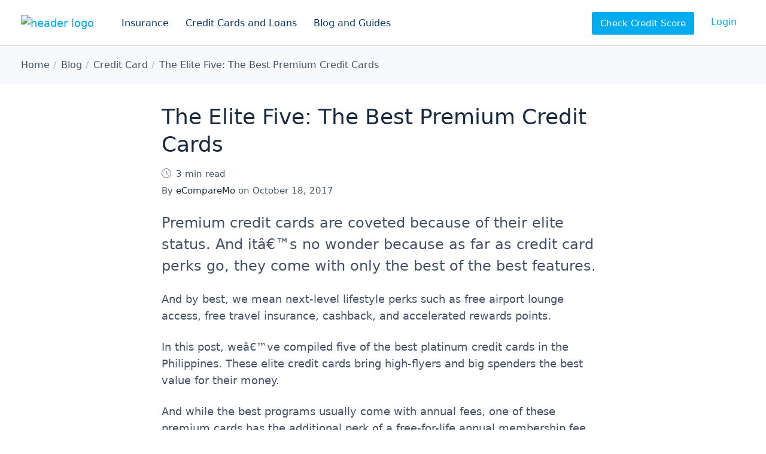

--- FILE ---
content_type: text/html; charset=UTF-8
request_url: https://www.ecomparemo.com/info/the-elite-five-the-best-premium-credit-cards
body_size: 13460
content:
<!doctype html>
<html lang="en">
<head>
<meta charset="utf-8">
<title>The Elite Five: The Best Premium Credit Cards</title>
<meta name="viewport" content="width=device-width, initial-scale=1.0">
<meta name="format-detection" content="telephone=no">
<meta name="robots" content="index, follow">
<meta name="title" content="The Elite Five: The Best Premium Credit Cards">
<meta name="description" content="Providing financial access to millions of Filipinos since 2014">
<meta name="twitter:card" content="summary_large_image">
<meta name="twitter:title" content="The Elite Five: The Best Premium Credit Cards">
<meta name="twitter:description" content="Premium credit cards are coveted because of their elite status. And itâ€™s no wonder because as far as credit card perks go, they come with only the best of the">
<meta name="twitter:site" content="@eCompareMo">
<meta name="twitter:creator" content="@eCompareMo">
<meta name="twitter:image" content="https://cdn-vz-info.ecomparemo.com/wordpress-media/2017/10/Banner-Best-Premium-Credit-Cards-min.jpg">
<meta property="og:title" content="The Elite Five: The Best Premium Credit Cards">
<meta property="og:description" content="Premium credit cards are coveted because of their elite status. And itâ€™s no wonder because as far as credit card perks go, they come with only the best of the">
<meta property="fb:app_id" content="725821264188525" />
<meta property="og:site_name" content="eCompareMo">
<meta property="og:locale" content="en">
<meta property="og:url" content="https://www.ecomparemo.com/info/the-elite-five-the-best-premium-credit-cards">
<meta property="og:image" content="https://cdn-vz-info.ecomparemo.com/wordpress-media/2017/10/Banner-Best-Premium-Credit-Cards-min.jpg">
<meta property="og:image:width" content="1200">
<meta property="og:image:height" content="627">
<meta property="og:type" content="website">
<meta name="msapplication-TileImage" content="https://cdn-vz-info.ecomparemo.com/wordpress-media/assets/images/windows-tile-icon.png">
<meta name="msapplication-TileColor" content="#ffffff">
<meta name="theme-color" content="#00ACEE">
<link rel="preload" href="/wp-content/themes/cms/fonts/c88-website-icons.woff2" as="font" type="font/woff2" crossorigin>
<link rel="preload" href="/wp-content/themes/cms/fonts/c88-website-icons.woff" as="font" type="font/woff" crossorigin>
<link rel="preload" href="/wp-content/themes/cms/css/base.css?b=19598" as="style">
<link rel="preconnect" href="https://cdn-vz-info.ecomparemo.com" crossorigin>
<link rel="preconnect" href="https://ecmwpinfomedia.blob.core.windows.net" crossorigin>
<link rel="preconnect" href="https://ecmcalculatormedia.blob.core.windows.net" crossorigin>
<link rel="preconnect" href="https://connect.facebook.net" crossorigin>
<link rel="preconnect" href="https://www.google-analytics.com" crossorigin>
<link rel="stylesheet" href="/wp-content/themes/cms/css/base.css?b=19598">
<link rel="shortcut icon" href="/favicon.ico">
<link rel="apple-touch-icon" href="https://cdn-vz-info.ecomparemo.com/wordpress-media/assets/images/apple-touch-icon.png">
<link rel="icon" href="https://cdn-vz-info.ecomparemo.com/wordpress-media/assets/images/android-touch-icon.png">
<link rel="manifest" href="https://www.ecomparemo.com/wp-content/themes/cms/manifest.json">
<link rel="canonical" href="https://www.ecomparemo.com/info/the-elite-five-the-best-premium-credit-cards">
<link rel="home" href="https://www.ecomparemo.com">
</head>
<body>
        <div class="layout" id="layout">
        <header class="layout-header">
                <div class="head">
        <div class="logo head-logo">
            <a href="/"><img src="https://cdn-vz-info.ecomparemo.com/wordpress-media/assets/files/logo-ecomparemo.com.svg" srcset="/wp-content/themes/cms/img/blank.gif" data-srcset="https://cdn-vz-info.ecomparemo.com/wordpress-media/assets/files/logo-ecomparemo.com.svg" class="lazyload" width="121" height="44" alt="header logo"></a>
        </div>
        <ul class="nav nav-links nav-header head-navigation">
            <li class="nav-item"><button type="button" class="nav-link" data-toggle="dropdown" data-target="nav-item-insurance" aria-controls="layout-menu">Insurance</button></li>
        <li class="nav-item"><button type="button" class="nav-link" data-toggle="dropdown" data-target="nav-item-credit-cards-and-loans" aria-controls="layout-menu">Credit Cards and Loans</button></li>
        <li class="nav-item"><button type="button" class="nav-link" data-toggle="dropdown" data-target="nav-item-blog-and-guides" aria-controls="layout-menu">Blog and Guides</button></li>
        </ul>
        <ul class="nav nav-links nav-header head-login">
            <li class="nav-item" id="score-link" aria-hidden="false"><a href="https://accounts.ecomparemo.com/" class="nav-btn" data-event="login" data-request="score" rel="nofollow noreferrer">Check Credit Score</a></li>
            <li class="nav-item" id="login-link" aria-hidden="false"><a href="https://www.ecomparemo.com/Account/Login?returnUrl=https://www.ecomparemo.com" class="nav-link" data-event="login" data-request="login" rel="nofollow noreferrer">Login</a></li>
            <li class="nav-item" id="account-link" aria-hidden="true"><a href="https://accounts.ecomparemo.com/" class="nav-link" data-event="login" data-request="my account" rel="nofollow noreferrer">My Account</a></li>
        </ul>
        <div class="nav head-toggle">
            <a href="https://www.ecomparemo.com/Account/Login?returnUrl=https://www.ecomparemo.com" id="login-toggle" class="toggle toggle-button" data-event="login" data-request="login" rel="nofollow noreferrer" aria-hidden="false"><i class="icon i-toggle-account">Login to my account</i></a>
            <a href="https://accounts.ecomparemo.com/" id="account-toggle" class="toggle toggle-button" data-event="login" data-request="my account" rel="nofollow noreferrer" aria-hidden="true"><i class="icon i-toggle-account">Open my account</i></a>
            <button type="button" class="toggle toggle-button" data-toggle="drawer" data-target="drawer" aria-controls="layout-drawer"><i class="icon i-toggle-drawer">Open navigation</i></button>
        </div>
                </div>
        </header>
                <main class="layout-main" itemscope itemtype="http://schema.org/Article">
                    <div class="layout-breadcrumb">
          <nav class="breadcrumb container" itemscope itemtype="http://schema.org/BreadcrumbList">
              <meta itemprop="name" content="Desktop">
              <ol class="nav nav-breadcrumb">
                  <li itemprop="itemListElement" itemscope itemtype="http://schema.org/ListItem"><a href="https://www.ecomparemo.com" itemprop="item" title="Home"><span itemprop="name">Home</span></a><meta itemprop="position" content="1"></li>
    <li itemprop="itemListElement" itemscope itemtype="http://schema.org/ListItem"><a href="https://www.ecomparemo.com/info" itemprop="item" title="Blog"><span itemprop="name">Blog</span></a><meta itemprop="position" content="2"></li>
    <li itemprop="itemListElement" itemscope itemtype="http://schema.org/ListItem"><a href="https://www.ecomparemo.com/info/credit-card" itemprop="item" title="Credit Card"><span itemprop="name">Credit Card</span></a><meta itemprop="position" content="3"></li>
    <li itemprop="itemListElement" itemscope itemtype="http://schema.org/ListItem"><a href="https://www.ecomparemo.com/info/the-elite-five-the-best-premium-credit-cards" itemprop="item" title="The Elite Five: The Best Premium Credit Cards"><span itemprop="name">The Elite Five: The Best Premium Credit Cards</span></a><meta itemprop="position" content="4"></li>
              </ol>
          </nav>
      </div>
                        <article class="layout-article container" itemprop="articleBody">
                            <div class="container-full">
                                    <h1>The Elite Five: The Best Premium Credit Cards</h1>
    <em class="article-meta is-time"><i class="icon i-display-time i-16" aria-hidden="true"></i>3 min read</em>	<span class="article-meta is-author">By <strong>eCompareMo</strong> on <time class="post-date" datetime="2017-10-18T17:49:59Z">October 18, 2017</time></span>
<p class="lead">Premium credit cards are coveted because of their elite status. And itâ€™s no wonder because as far as credit card perks go, they come with only the best of the best features.</p>
<p>And by best, we mean next-level lifestyle perks such as free airport lounge access, free travel insurance, cashback, and accelerated rewards points.</p>
<p>In this post, weâ€™ve compiled five of the best platinum credit cards in the Philippines. These elite credit cards bring high-flyers and big spenders the best value for their money.</p>
<p>And while the best programs usually come with annual fees, one of these premium cards has the additional perk of a free-for-life annual membership fee.</p>
<figure><img loading="lazy" decoding="async" src="https://cdn-vz-info.ecomparemo.com/wordpress-media/2017/10/Banner-Best-Premium-Credit-Cards-min.jpg" alt="The Elite Five: The Best Premium Credit Cards" width="1200" height="627" class="lazyload wp-image-90892"></figure>
<p>See which of these premium credit cards can give you the best rewards fit for your lifestyle.</p>
<h2>HSBC Platinum Visa</h2>
<p>The <a href="https://www.ecomparemo.com/banks/hsbc/credit-cards/hsbc-platinum-visa">HSBC Platinum Visa</a> credit card lets you in on awesome travel rewards here and abroad. With free travel insurance and more exclusive rewards, itâ€™s the best travel companion for anyone who wants to rack up air miles through its accelerated rewards programs.</p>
<p><strong>Minimum Annual Income:</strong> P500,000</p>
<p><strong>Main Perks:</strong></p>
<ul>
<li>P25 = 1 air mile</li>
<li>4x Bonus points with every P20 spent on overseas purchases when traveling or shopping online</li>
<li>Exclusive privileges with HSBCâ€™s Home &amp; Away Privilege Programme</li>
<li>3 Bonus Points for every PHP20 spent on dining and shopping at local establishments</li>
<li>10% fuel rebate on the first transaction with Caltex, and 3% all-year fuel rebate from Caltex Stations Nationwide</li>
<li>Free travel accident insurance and travel inconvenience coverage of up to P10 Million</li>
</ul>
<h2>Citi PremierMiles Card</h2>
<p>Citibank is always generous with its rewards points privileges, so you can imagine just how far you can go with the<a href="https://www.ecomparemo.com/banks/citibank/credit-cards/citi-premiermiles-card"> Citi PremierMiles Card</a>. Get exclusive dining and shopping privileges here and abroad, and keep accumulating non-expiring rewards points for every transaction. You can convert points to airline tickets, and even hotel accommodations.</p>
<figure><img loading="lazy" decoding="async" src="https://cdn-vz-info.ecomparemo.com/wordpress-media/2017/10/Citipremiermiles-min.jpg" alt="" width="875" height="432" class="lazyload wp-image-90893"></figure>
<p>Whatâ€™s more, the Citi PremierMiles Card provides VIP lounge access for both local and international travel, no matter the flight class.</p>
<p><strong>Annual Membership Fee:</strong> P5,000</p>
<p><strong>Main perks:</strong></p>
<ul>
<li>P30 = 1 air miles, non-expiring</li>
<li>Rewards redemption of flights, hotel accommodation, car rental, and activities through the Citi ThankYou Rewards</li>
<li>Local and international VIP lounge access â€“ regardless of airline or flight class</li>
<li>Peso Payment Overseas â€“ Peso payment for purchases abroad</li>
<li>Visa Signature Concierge Services 24/7</li>
<li>CitiÂ® World Privileges &#8211; Discounts, upgrades, and other perks from Citi partner establishments worldwide</li>
<li>Mobile Banking feature for real-time account monitoring</li>
</ul>
<p><strong>Sign-Up Bonus</strong>: P6000 worth of Free Nike Stadium or an eGift from Planet Sports.</p>
<h2>EastWest Visa Platinum Credit Card</h2>
<p>The <a href="https://www.ecomparemo.com/banks/eastwest-bank/credit-cards/eastwest-visa-platinum-credit-card">EastWest Visa Platinum Credit Card</a> provides cashback rewards with every transaction. Aside from premium travel perks, it provides cardholders with bigger value for money with up to 3% cash back for shopping and dining purchases.</p>
<figure><img loading="lazy" decoding="async" src="https://cdn-vz-info.ecomparemo.com/wordpress-media/2017/10/eastwest-min.jpg" alt="" width="875" height="432" class="lazyload wp-image-90894"></figure>
<p><strong>Minimum Annual Income:</strong> P480,000<br />
<strong>Annual Membership Fee:</strong> P2,750<br />
<strong>Monthly Interest:</strong> 3.50%</p>
<p><strong>Main perks:</strong></p>
<ul>
<li>3% Cash Rewards on department stores and dining charges</li>
<li>0.3% Cash Rewards on purchases in other establishments</li>
<li>Free Travel Insurance of up to P20 Million</li>
<li>Contactless technology â€“ one-tap transaction</li>
<li>Premium perks for EastWest Bank elite credit cards come with 5-star hotel and dining discounts</li>
</ul>
<h2>Metrobank Card Peso Platinum Mastercard</h2>
<p>TheÂ <a href="https://www.ecomparemo.com/banks/metrobank/credit-cards/metrobank-platinum-peso-mastercard">Metrobank Card Peso Platinum Mastercard</a> provides world-class privileges with its rewards point conversion, accelerated points, and up to 50% discounts with partner establishments. It also offers lifetime waived membership fees for Metrobank Platinum Mastercard first assigned supplementary cardholder.</p>
    <aside class="article-snippet article-snippet-block is-blue">
        <h4>Compare Credit Cards</h4>
        <p>Find the perfect credit card that suits your lifestyle</p>
        <hr>
        <span>Cashback, rewards, and many more perks.
</span>
        <a href="/wizard/credit-card?b2b=7EB38448-CDF8-4FE0-AD3B-57D72A5E2F45" class="btn btn-secondary" data-product="CC" data-action="post-snippet" data-label="Compare Credit Cards">Choose Now</a>
    </aside>
<p><strong>Main perks:</strong></p>
<ul>
<li>Free Travel Insurance of up to P5 Million</li>
<li>P20 = 1 rewards point</li>
<li>Accelerated rewards points of up to 3x on Rustanâ€™s Department Store purchases</li>
<li>50% OFF at Gloria Maris Greenhills, and 50% OFF at Circles Event CafÃ©, Shang Palace, and Sage Bespoke Grill of Makati Shangri-La</li>
<li>0% installment program for purchases such as appliances, tuition, hospital bills, and even travel fares and accommodations.</li>
</ul>
<h2>Bank of Commerce Platinum Mastercard</h2>
<p>Imagine owning a platinum credit card with lifetime waived Annual Membership Fee. Itâ€™s possible with the <a href="https://www.ecomparemo.com/banks/bank-of-commerce/credit-cards">Bank of Commerce</a> Platinum Mastercard. You also get exclusive discounts and rewards with partner establishments, with only 2.95% monthly interest. Rewards points may be converted to Cebu Pacific flights, or shopping and dining privileges from their rewards catalog.</p>
<p><strong>Minimum Annual Income:</strong> P1.2 Million<br />
<strong>Annual Membership Fee:</strong> Waived<br />
<strong>Monthly Interest:</strong> 2.95% for Regular and 2.5% for Priority Access</p>
<p><strong>Main perks:</strong></p>
<ul>
<li>P25 = 1 rewards points</li>
<li>Lifetime waived annual membership fee</li>
<li>Accelerated points of up to 5x the rewards conversion when dining and shopping at partner establishments</li>
<li>Low monthly interest and longer payment terms for big transactions such as tuition, and hospital bills</li>
<li>Dual Currency billing</li>
</ul>
    <aside class="article-snippet article-snippet-block is-blue">
        <h4>Compare Credit Cards</h4>
        <p>Find the perfect credit card that suits your lifestyle</p>
        <hr>
        <span>Cashback, rewards, and many more perks.
</span>
        <a href="/wizard/credit-card?b2b=7EB38448-CDF8-4FE0-AD3B-57D72A5E2F45" class="btn btn-secondary" data-product="CC" data-action="post-snippet" data-label="Compare Credit Cards">Choose Now</a>
    </aside>
        <nav class="article-tags">
            <h4>More like this</h4>
                    <ul class="nav nav-tags">
                        <li class="nav-item"><a href="https://www.ecomparemo.com/info/credit-card" class="nav-link">Credit Card</a></li>
                    </ul>
        </nav>
    <div class="article-author">
        <h4>About the author</h4>
        <div class="avatar"><img src="https://cdn-vz-info.ecomparemo.com/wordpress-media/2020/08/web-logo.png" srcset="/wp-content/themes/cms/img/blank.gif" data-srcset="https://cdn-vz-info.ecomparemo.com/wordpress-media/2020/08/web-logo.png" class="lazyload cover" width="100" height="100" alt="eCompareMo"></div>
        <p><span><a href="https://www.ecomparemo.com/author/admin" title="View all articles written by eCompareMo ">eCompareMo</a></span> eCompareMo is the No. 1 financial e-commerce site in the Philippines. Follow us on Twitter and Instagram: @ecomparemo.</p>
    </div>
    <meta itemprop="headline" content="The Elite Five: The Best Premium Credit Cards">
    <div class="microdata" itemscope itemprop="article" itemType="https://schema.org/WebPage" itemid="https://google.com/article">
        <meta itemprop="headline" content="The Elite Five: The Best Premium Credit Cards">
        <meta itemprop="description" content="
						">
        <meta itemprop="datePublished" content="2017-10-18 17:49:59">
        <meta itemprop="dateModified" content="2017-10-18 17:49:59">
        <meta itemprop="mainEntityOfPage" itemscope itemtype="https://schema.org/WebPage" content="https://www.ecomparemo.com/info/the-elite-five-the-best-premium-credit-cards">
    </div>
    <div class="microdata" itemprop="publisher" itemscope itemtype="http://schema.org/Organization">
        <meta itemprop="name" content="eCompareMo Philippines">
        <div itemprop="logo" itemscope itemtype="http://schema.org/ImageObject">
    <meta itemprop="url" content="https://cdn-vz-info.ecomparemo.com/wordpress-media/assets/images/web-logo.png">
    <meta itemprop="width" content="">
    <meta itemprop="height" content="">
</div>
    </div>
    <div class="microdata" itemprop="author" itemscope itemtype="http://schema.org/Person">
        <meta itemprop="name" content="eCompareMo">
        <meta itemprop="description" content="eCompareMo is the No. 1 financial e-commerce site in the Philippines. Follow us on Twitter and Instagram: @ecomparemo.">
        <meta itemprop="image" content="https://cdn-vz-info.ecomparemo.com/wordpress-media/2020/08/web-logo.png">
    </div>
    <div class="microdata" itemprop="image" itemscope itemtype="http://schema.org/ImageObject">
        <meta itemprop="url" content="https://cdn-vz-info.ecomparemo.com/wordpress-media/2017/10/Banner-Best-Premium-Credit-Cards-min.jpg">
        <meta itemprop="width" content="1200">
        <meta itemprop="height" content="627">
    </div>
                            </div>
                        </article>
    <aside class="layout-section section-center section-highlight">
        <div class="container">
            <h4 class="h2">Related articles</h4>
                <div class="stack stack-articles is-related">
                    <div class="stack-grid">
                            <div class="item">
        <section class="card card-type-post">
            <div class="card-image">
                <img src="https://cdn-vz-info.ecomparemo.com/wordpress-media/2017/10/Banner-Best-Bought-using-a-Credit-Card-360x240.jpg" srcset="/wp-content/themes/cms/img/blank.gif" data-srcset="https://cdn-vz-info.ecomparemo.com/wordpress-media/2017/10/Banner-Best-Bought-using-a-Credit-Card-360x240.jpg 1x, https://cdn-vz-info.ecomparemo.com/wordpress-media/2017/10/Banner-Best-Bought-using-a-Credit-Card-720x447.jpg 2x" class="cover lazyload" width="360" height="240" alt="When To Charge: Best Things To Buy With Your Credit Card">
            </div>
            <div class="card-body">
                <h4 class="card-title"><a href="/info/when-to-charge-best-things-to-buy-with-your-credit-card" class="link stretched-link">When To Charge: Best Things To Buy With Your Credit Card</a></h4>
            </div>
            <div class="card-bio">
    <div class="avatar"><img src="https://cdn-vz-info.ecomparemo.com/wordpress-media/2020/08/web-logo.png" srcset="/wp-content/themes/cms/img/blank.gif" data-srcset="https://cdn-vz-info.ecomparemo.com/wordpress-media/2020/08/web-logo.png" class="lazyload cover" width="48" height="48" alt="eCompareMo"></div>
    <strong>eCompareMo</strong>
    <span><time class="post-date" datetime="2017-10-13T14:00:09Z">October 13, 2017</time> <em><i class="icon i-display-time i-16" aria-hidden="true"></i>3 min read</em></span>
</div>
        </section>
    </div>
    <div class="item">
        <section class="card card-type-post">
            <div class="card-image">
                <img src="https://cdn-vz-info.ecomparemo.com/wordpress-media/2017/10/Banner-Five-Signs-Your-Credit-Card-Use-Is-Out-Of-Controlv2-360x240.jpg" srcset="/wp-content/themes/cms/img/blank.gif" data-srcset="https://cdn-vz-info.ecomparemo.com/wordpress-media/2017/10/Banner-Five-Signs-Your-Credit-Card-Use-Is-Out-Of-Controlv2-360x240.jpg 1x, https://cdn-vz-info.ecomparemo.com/wordpress-media/2017/10/Banner-Five-Signs-Your-Credit-Card-Use-Is-Out-Of-Controlv2-720x447.jpg 2x" class="cover lazyload" width="360" height="240" alt="Five Signs Your Credit Card Use Is Out Of Control">
            </div>
            <div class="card-body">
                <h4 class="card-title"><a href="/info/five-signs-your-credit-card-use-is-out-of-control" class="link stretched-link">Five Signs Your Credit Card Use Is Out Of Control</a></h4>
            </div>
            <div class="card-bio">
    <div class="avatar"><img src="https://cdn-vz-info.ecomparemo.com/wordpress-media/2020/08/web-logo.png" srcset="/wp-content/themes/cms/img/blank.gif" data-srcset="https://cdn-vz-info.ecomparemo.com/wordpress-media/2020/08/web-logo.png" class="lazyload cover" width="48" height="48" alt="eCompareMo"></div>
    <strong>eCompareMo</strong>
    <span><time class="post-date" datetime="2017-10-06T09:32:34Z">October 6, 2017</time> <em><i class="icon i-display-time i-16" aria-hidden="true"></i>4 min read</em></span>
</div>
        </section>
    </div>
    <div class="item">
        <section class="card card-type-post">
            <div class="card-image">
                <img src="https://cdn-vz-info.ecomparemo.com/wordpress-media/2017/10/Banner-Best-Premium-Credit-Cards-min-360x240.jpg" srcset="/wp-content/themes/cms/img/blank.gif" data-srcset="https://cdn-vz-info.ecomparemo.com/wordpress-media/2017/10/Banner-Best-Premium-Credit-Cards-min-360x240.jpg 1x, https://cdn-vz-info.ecomparemo.com/wordpress-media/2017/10/Banner-Best-Premium-Credit-Cards-min-720x480.jpg 2x" class="cover lazyload" width="360" height="240" alt="The Elite Five: The Best Premium Credit Cards">
            </div>
            <div class="card-body">
                <h4 class="card-title"><a href="/info/the-elite-five-the-best-premium-credit-cards" class="link stretched-link">The Elite Five: The Best Premium Credit Cards</a></h4>
            </div>
            <div class="card-bio">
    <div class="avatar"><img src="https://cdn-vz-info.ecomparemo.com/wordpress-media/2020/08/web-logo.png" srcset="/wp-content/themes/cms/img/blank.gif" data-srcset="https://cdn-vz-info.ecomparemo.com/wordpress-media/2020/08/web-logo.png" class="lazyload cover" width="48" height="48" alt="eCompareMo"></div>
    <strong>eCompareMo</strong>
    <span><time class="post-date" datetime="2017-10-18T17:49:59Z">October 18, 2017</time> <em><i class="icon i-display-time i-16" aria-hidden="true"></i>3 min read</em></span>
</div>
        </section>
    </div>
                    </div>
                </div>
        </div>
    </aside>
                </main>
        <footer class="layout-footer">
        <div class="foot foot-menus">
            <div class="container">
    <div class="menu-grid">
        <nav class="nav-menu">
          <h6 class="nav-title">Credit Cards</h6>
          <ul class="nav nav-tree">
            <li class="nav-item">
              <a href="/credit-card" class="nav-link">Our Credit Card Services</a>
            </li>
            <li class="nav-item">
              <a href="/credit-card/best-credit-cards" class="nav-link">Best Credit Cards</a>
            </li>
          </ul>
        </nav>
        <nav class="nav-menu">
          <h6 class="nav-title">Credit and Loan</h6>
          <ul class="nav nav-tree">
            <li class="nav-item">
              <a href="/loans" class="nav-link">Our Loan Services</a>
            </li>
            <li class="nav-item">
              <a href="/personal-loan" class="nav-link">Personal Loan</a>
            </li>
            <li class="nav-item">
              <a href="/business-loans" class="nav-link">Business Loan</a>
            </li>
            <li class="nav-item">
              <a href="/loans/housing-loan" class="nav-link">Housing Loan</a>
            </li>
            <li class="nav-item">
              <a href="/loans/auto-loan" class="nav-link">Auto Loan</a>
            </li>
            <li class="nav-item">
              <a href="/personal-loan/orcr-sangla" class="nav-link">ORCR Sangla Personal Loan</a>
            </li>
          </ul>
        </nav>
        <nav class="nav-menu">
          <h6 class="nav-title">Insurance</h6>
          <ul class="nav nav-tree">
            <li class="nav-item">
              <a href="/insurance" class="nav-link">Our Insurance Services</a>
            </li>
            <li class="nav-item">
              <a href="/car-insurance" class="nav-link">Car Insurance</a>
            </li>
            <li class="nav-item">
              <a href="/car-insurance/ctpl" class="nav-link">CTPL Insurance</a>
            </li>
            <li class="nav-item">
              <a href="/insurance/personal-accident-insurance" class="nav-link">Personal Accident Insurance</a>
            </li>
            <li class="nav-item">
              <a href="/travel-insurance" class="nav-link">Travel Insurance</a>
            </li>
            <li class="nav-item">
              <a href="/health-insurance" class="nav-link">Health Insurance</a>
            </li>
            <li class="nav-item">
              <a href="/health-insurance/prepaid-health-products" class="nav-link">Prepaid Health Products</a>
            </li>
            <li class="nav-item">
              <a href="/insurance/property-insurance" class="nav-link">Property Insurance</a>
            </li>
          </ul>
        </nav>
        <nav class="nav-menu">
          <h6 class="nav-title"><a href="/promotions" class="title-link">Promotions</a></h6>
        </nav>
        <nav class="nav-menu">
          <h6 class="nav-title">Calculators</h6>
          <ul class="nav nav-tree">
            <li class="nav-item">
              <a href="/loans/personal-loan-calculator" class="nav-link">Personal Loan Calculator</a>
            </li>
            <li class="nav-item">
              <a href="/loans/housing-loan-calculator" class="nav-link">Housing Loan Calculator</a>
            </li>
          </ul>
        </nav>
        <nav class="nav-menu">
          <h6 class="nav-title">Our Products</h6>
          <ul class="nav nav-tree">
            <li class="nav-item">
              <a href="/banks" class="nav-link">Banking Products</a>
            </li>
            <li class="nav-item">
              <a href="/insurance-companies" class="nav-link">Insurance Products</a>
            </li>
          </ul>
        </nav>
        <nav class="nav-menu">
          <h6 class="nav-title">Blog</h6>
          <ul class="nav nav-tree">
            <li class="nav-item">
              <a href="/info" class="nav-link">Our Latest Articles</a>
            </li>
            <li class="nav-item">
              <a href="/info/banking-2" class="nav-link">Banking</a>
            </li>
            <li class="nav-item">
              <a href="/info/insurance-3" class="nav-link">Insurance</a>
            </li>
            <li class="nav-item">
              <a href="/info/lifestyle" class="nav-link">Lifestyle</a>
            </li>
            <li class="nav-item">
              <a href="/info/money" class="nav-link">Money</a>
            </li>
            <li class="nav-item">
              <a href="/info/promo" class="nav-link">Promos</a>
            </li>
          </ul>
        </nav>
        <nav class="nav-menu">
          <h6 class="nav-title">Our company</h6>
          <ul class="nav nav-tree">
            <li class="nav-item">
              <a href="/about-us" class="nav-link">About us</a>
            </li>
            <li class="nav-item">
              <a href="/about-us/press-releases" class="nav-link">Press Releases</a>
            </li>
            <li class="nav-item">
              <a href="/about-us/newsroom" class="nav-link">Newsroom</a>
            </li>
            <li class="nav-item">
              <a href="/about-us/careers" class="nav-link">Career Opportunities</a>
            </li>
            <li class="nav-item">
              <a href="/about-us/faq" class="nav-link">FAQ</a>
            </li>
          </ul>
        </nav>
    </div>
            </div>
        </div>
        <div class="foot foot-address">
            <div class="container">
    <div class="logo"><a href="/"><img src="https://cdn-vz-info.ecomparemo.com/wordpress-media/assets/files/logo-ecomparemo-white.com.svg" srcset="/wp-content/themes/cms/img/blank.gif" data-srcset="https://cdn-vz-info.ecomparemo.com/wordpress-media/assets/files/logo-ecomparemo-white.com.svg" class="lazyload" width="126" height="46" alt="footer logo"></a></div>
            </div>
        </div>
        <div class="foot foot-terms">
            <div class="container">
        <div class="copyright">
            <span></span>
        </div>
        <dl class="foot-details foot-details-social">
            <dt>Follow us online</dt>
            <dd><a href="https://www.facebook.com/eCompareMo" class="social is-facebook" target="_blank" rel="noopener noreferrer"><i class="icon i-social-facebook">Like us on Facebook</i></a></dd>
        <dd><a href="https://www.instagram.com/ecomparemo" class="social is-instagram" target="_blank" rel="noopener noreferrer"><i class="icon i-social-instagram">Follow us on Instagram</i></a></dd>
        <dd><a href="https://www.twitter.com/eCompareMo" class="social is-twitter" target="_blank" rel="noopener noreferrer"><i class="icon i-social-twitter">Listen to us on Twitter</i></a></dd>
        <dd><a href="https://www.youtube.com/channel/UCrry9Unlg8VDQXGbz5O6jKQ" class="social is-youtube" target="_blank" rel="noopener noreferrer"><i class="icon i-social-youtube">Watch what we do on Youtube</i></a></dd>
        <dd><a href="https://www.linkedin.com/company/ecomparemo-com" class="social is-linkedin" target="_blank" rel="noopener noreferrer"><i class="icon i-social-linkedin">Follow us on LinkedIn</i></a></dd>
        </dl>
            </div>
        </div>
        </footer>
        </div>
    <div class="layout-menu layout-transition" id="layout-menu" aria-hidden="true">
        <div class="menu-arrow" aria-hidden="true"></div>
        <div class="menu" tabindex="-1" role="dialog">
            <div class="menu-dialog" role="document">
    <div class="menu-panel" id="nav-item-insurance" aria-hidden="true">
        <div class="menus">
    <nav class="nav-menu nav-menu-tree">
          <h6 class="nav-title">Our Insurance</h6>
          <ul class="nav nav-tree">
            <li class="nav-item">
              <a href="/insurance" class="nav-link"><i class="icon i-display-ribbon-star i-24" aria-hidden="true"></i>Our Insurance Services</a>
            </li>
            <li class="nav-item">
              <a href="/car-insurance" class="nav-link"><i class="icon i-product-vehicle-insurance i-24" aria-hidden="true"></i>Car Insurance</a>
            </li>
            <li class="nav-item">
              <a href="/car-insurance/ctpl" class="nav-link"><i class="icon i-product-vehicle-insurance i-24" aria-hidden="true"></i>CTPL Insurance</a>
            </li>
            <li class="nav-item">
              <a href="/health-insurance/prepaid-health-products" class="nav-link"><i class="icon i-product-health-insurance i-24" aria-hidden="true"></i>Prepaid Health Products</a>
            </li>
            <li class="nav-item">
              <a href="/health-insurance" class="nav-link"><i class="icon i-product-health-insurance i-24" aria-hidden="true"></i>Health Insurance</a>
            </li>
            <li class="nav-item">
              <a href="/travel-insurance" class="nav-link"><i class="icon i-product-travel-insurance i-24" aria-hidden="true"></i>Travel Insurance</a>
            </li>
            <li class="nav-item">
              <a href="/insurance/property-insurance" class="nav-link"><i class="icon i-product-house-loan i-24" aria-hidden="true"></i>Property Insurance</a>
            </li>
            <li class="nav-item">
              <a href="/insurance/personal-accident-insurance" class="nav-link"><i class="icon i-product-personal-accident-insurance i-24" aria-hidden="true"></i>Personal Accident Insurance</a>
            </li>
          </ul>
        </nav>
        <nav class="nav-menu nav-menu-tree">
          <h6 class="nav-title">All Insurance Providers</h6>
          <ul class="nav nav-tree">
            <li class="nav-item">
              <a href="/insurance-companies" class="nav-link">Our Insurance Providers</a>
            </li>
          </ul>
        </nav>
        <nav class="nav-menu nav-menu-tree">
          <h6 class="nav-title">To know about insurance</h6>
          <ul class="nav nav-tree">
            <li class="nav-item">
              <a href="/car-insurance/5-things-you-must-do-immediately-after-a-car-accident" class="nav-link">What to do after a car accident</a>
            </li>
            <li class="nav-item">
              <a href="/car-insurance/car-insurance-renewal-philippines" class="nav-link">To know about car insurance renewal</a>
            </li>
            <li class="nav-item">
              <a href="/car-insurance/coverages-and-claims" class="nav-link">Car insurance coverages and claims</a>
            </li>
            <li class="nav-item">
              <a href="/car-insurance/car-insurance-guide-to-ctpl" class="nav-link">Car insurance guide to CTPL</a>
            </li>
            <li class="nav-item">
              <a href="/car-insurance/how-to-file-a-car-insurance-claim" class="nav-link">How to file a car insurance claim</a>
            </li>
            <li class="nav-item">
              <a href="/car-insurance/key-things-to-know-about-motor-insurance-claim" class="nav-link">Processes in motor insurance claim</a>
            </li>
            <li class="nav-item">
              <a href="/car-insurance/what-to-do-in-case-of-a-car-accident" class="nav-link">What to do in case of a car accident</a>
            </li>
          </ul>
        </nav>
        <nav class="nav-menu nav-menu-tree">
          <h6 class="nav-title"><a href="/promotions" class="title-link">Promotions</a></h6>
        </nav>
</div>
    </div>
    <div class="menu-panel" id="nav-item-credit-cards-and-loans" aria-hidden="true">
        <div class="menus">
    <nav class="nav-menu nav-menu-tree">
          <h6 class="nav-title">Credit Cards</h6>
          <ul class="nav nav-tree">
            <li class="nav-item">
              <a href="/credit-card" class="nav-link"><i class="icon i-product-credit-card i-24" aria-hidden="true"></i>Our Credit Card Services</a>
            </li>
            <li class="nav-item">
              <a href="/credit-card/best-credit-cards" class="nav-link"><i class="icon i-product-credit-card i-24" aria-hidden="true"></i>Best Credit Cards</a>
            </li>
            <li class="nav-item">
              <a href="/credit-card/best-airmiles-credit-cards" class="nav-link"><i class="icon i-action-airmiles i-24" aria-hidden="true"></i>Airmiles Credit Cards</a>
            </li>
            <li class="nav-item">
              <a href="/credit-card/best-cashback-credit-cards" class="nav-link"><i class="icon i-action-cashback i-24" aria-hidden="true"></i>Cashback Credit Cards</a>
            </li>
            <li class="nav-item">
              <a href="/credit-card/best-fuel-rebate-credit-cards" class="nav-link"><i class="icon i-action-fuel-rebate i-24" aria-hidden="true"></i>Fuel Rebate Credit Cards</a>
            </li>
            <li class="nav-item">
              <a href="/credit-card/no-annual-fee-credit-cards" class="nav-link"><i class="icon i-action-credit-cards i-24" aria-hidden="true"></i>No Annual Fee Credit Cards</a>
            </li>
            <li class="nav-item">
              <a href="/credit-card/best-promotions-credit-cards" class="nav-link"><i class="icon i-action-promotions i-24" aria-hidden="true"></i>Promotions Credit Cards</a>
            </li>
            <li class="nav-item">
              <a href="/credit-card/best-rewards-credit-cards" class="nav-link"><i class="icon i-action-rewards i-24" aria-hidden="true"></i>Rewards Credit Cards</a>
            </li>
            <li class="nav-item">
              <a href="/credit-card/shopping-credit-cards" class="nav-link"><i class="icon i-action-shopping i-24" aria-hidden="true"></i>Shopping Credit Cards</a>
            </li>
            <li class="nav-item">
              <a href="/credit-card/best-travel-credit-cards" class="nav-link"><i class="icon i-action-holiday i-24" aria-hidden="true"></i>Travel Credit Cards</a>
            </li>
            <li class="nav-item">
              <a href="/credit-card/womens-credit-cards" class="nav-link"><i class="icon i-display-circle-star i-24" aria-hidden="true"></i>Womenâ€™s Credit Cards</a>
            </li>
          </ul>
        </nav>
        <nav class="nav-menu nav-menu-tree">
          <h6 class="nav-title">Loans</h6>
          <ul class="nav nav-tree">
            <li class="nav-item">
              <a href="/loans" class="nav-link"><i class="icon i-display-ribbon-star i-24" aria-hidden="true"></i>Our Loans Services</a>
            </li>
            <li class="nav-item">
              <a href="/personal-loan" class="nav-link"><i class="icon i-product-personal-loan i-24" aria-hidden="true"></i>Personal Loan</a>
            </li>
            <li class="nav-item">
              <a href="/business-loans" class="nav-link"><i class="icon i-product-business-loan i-24" aria-hidden="true"></i>Business Loans</a>
            </li>
            <li class="nav-item">
              <a href="/loans/housing-loan" class="nav-link"><i class="icon i-product-house-loan i-24" aria-hidden="true"></i>Housing Loan</a>
            </li>
            <li class="nav-item">
              <a href="/loans/auto-loan" class="nav-link"><i class="icon i-product-auto-loan i-24" aria-hidden="true"></i>Auto Loan</a>
            </li>
            <li class="nav-item">
              <a href="/personal-loan/orcr-sangla" class="nav-link"><i class="icon i-product-vehicle-insurance i-24" aria-hidden="true"></i>ORCR Sangla Personal Loan</a>
            </li>
          </ul>
        </nav>
        <nav class="nav-menu nav-menu-tree">
          <h6 class="nav-title"><a href="/promotions" class="title-link">Promotions</a></h6>
        </nav>
        <nav class="nav-menu nav-menu-tree">
          <h6 class="nav-title">All Banks and Lenders</h6>
          <ul class="nav nav-tree">
            <li class="nav-item">
              <a href="/banks" class="nav-link">Our Banks Partners</a>
            </li>
          </ul>
        </nav>
        <nav class="nav-menu nav-menu-tree">
          <h6 class="nav-title">To know about loan</h6>
          <ul class="nav nav-tree">
            <li class="nav-item">
              <a href="/personal-loan/how-to-apply-for-personal-loan-philippines" class="nav-link">How to apply for personal loan</a>
            </li>
            <li class="nav-item">
              <a href="/personal-loan/how-to-get-approved-for-personal-loan-in-the-philippines" class="nav-link">How to get approved for personal loan</a>
            </li>
            <li class="nav-item">
              <a href="/personal-loan/key-points-you-need-to-know-about-personal-loan" class="nav-link">What to know about personal loan</a>
            </li>
            <li class="nav-item">
              <a href="/personal-loan/key-things-to-know-about-personal-loan" class="nav-link">Key processes for personal loan</a>
            </li>
            <li class="nav-item">
              <a href="/personal-loan/types-of-personal-loan" class="nav-link">Types of personal loan</a>
            </li>
            <li class="nav-item">
              <a href="/personal-loan/types-of-personal-loan/secured-by-employer" class="nav-link">Loan secured by employer</a>
            </li>
            <li class="nav-item">
              <a href="/personal-loan/types-of-personal-loan/secured-loan-by-deposits" class="nav-link">Loan secured by deposits</a>
            </li>
          </ul>
        </nav>
</div>
    </div>
    <div class="menu-panel" id="nav-item-blog-and-guides" aria-hidden="true">
        <div class="menus">
    <nav class="nav-menu nav-menu-tree">
          <h6 class="nav-title"><a href="/info" class="title-link">All Articles</a></h6>
          <ul class="nav nav-tree">
            <li class="nav-item">
              <a href="/info/car-insurance" class="nav-link">Car Insurance</a>
            </li>
            <li class="nav-item">
              <a href="/info/credit-card" class="nav-link">Credit Card</a>
            </li>
            <li class="nav-item">
              <a href="/info/personal-loan" class="nav-link">Personal Loan</a>
            </li>
            <li class="nav-item">
              <a href="/info/motoring" class="nav-link">Motoring</a>
            </li>
            <li class="nav-item">
              <a href="/info/money" class="nav-link">Money</a>
            </li>
            <li class="nav-item">
              <a href="/info/covid-19-updates" class="nav-link">COVID-19 Updates</a>
            </li>
            <li class="nav-item">
              <a href="/info/business" class="nav-link">Business</a>
            </li>
            <li class="nav-item">
              <a href="/promotions" class="nav-link">Promotions</a>
            </li>
          </ul>
        </nav>
        <nav class="nav-menu nav-menu-tree">
          <h6 class="nav-title">Tools</h6>
          <ul class="nav nav-tree">
            <li class="nav-item">
              <a href="/loans/personal-loan-calculator" class="nav-link">Personal Loan Calculator</a>
            </li>
            <li class="nav-item">
              <a href="/loans/housing-loan-calculator" class="nav-link">Housing Loan Calculator</a>
            </li>
          </ul>
        </nav>
        <nav class="nav-menu nav-menu-tree">
          <h6 class="nav-title">Our Company</h6>
          <ul class="nav nav-tree">
            <li class="nav-item">
              <a href="/about-us" class="nav-link">About us</a>
            </li>
            <li class="nav-item">
              <a href="/about-us/press-releases" class="nav-link">Press Releases</a>
            </li>
            <li class="nav-item">
              <a href="/about-us/newsroom" class="nav-link">Newsroom</a>
            </li>
          </ul>
        </nav>
</div>
    </div>
            </div>
        </div>
    </div>
    <div class="layout-drawer layout-transition" id="layout-drawer" aria-hidden="true">
      <div class="drawer" tabindex="-1" role="dialog">
        <div class="drawer-dialog" id="layout-drawer-dialog" role="document">
          <div class="drawer-dialog-panel" id="drawer-panel-a">
            <div class="head">
              <button type="button" class="toggle toggle-button drawer-close" data-toggle="drawer" data-target="drawer" aria-controls="layout-drawer"><i class="icon i-toggle-close">Close Navigation</i></button>
            </div>
            <div class="body">
              <ul class="nav nav-tree nav-drawer">
                <li class="nav-item">
                  <button type="button" class="nav-btn" data-toggle="navigation" data-target="drawer-panel-b" aria-controls="layout-drawer-dialog">Insurance</button>
                </li>
                <li class="nav-item">
                  <button type="button" class="nav-btn" data-toggle="navigation" data-target="drawer-panel-c" aria-controls="layout-drawer-dialog">Loans</button>
                </li>
                <li class="nav-item">
                  <button type="button" class="nav-btn" data-toggle="navigation" data-target="drawer-panel-d" aria-controls="layout-drawer-dialog">Credit Cards</button>
                </li>
                <li class="nav-item">
                  <button type="button" class="nav-btn" data-toggle="navigation" data-target="drawer-panel-e" aria-controls="layout-drawer-dialog">Our products</button>
                </li>
                <li class="nav-item"><a href="/promotions" class="nav-link">Promotions</a></li>
                <li class="nav-item">
                  <button type="button" class="nav-btn" data-toggle="navigation" data-target="drawer-panel-f" aria-controls="layout-drawer-dialog">Blog</button>
                </li>
              </ul>
              <h5 class="title">Company updates</h5>
              <ul class="nav nav-tree nav-drawer">
                <li class="nav-item"><a href="/about-us" class="nav-link">About us</a></li>
                <li class="nav-item"><a href="/about-us/careers" class="nav-link">Career Opportunities</a></li>
                <li class="nav-item"><a href="/about-us/press-releases" class="nav-link">Press Releases</a></li>
                <li class="nav-item"><a href="/about-us/newsroom" class="nav-link">Newsroom</a></li>
                <li class="nav-item"><a href="/about-us/faq" class="nav-link">FAQ</a></li>
              </ul>
            </div>
          </div>
          <div class="drawer-dialog-panel" id="drawer-panel-b">
            <div class="head">
              <h5 class="title">Insurance</h5>
              <button type="button" class="toggle toggle-button panel-close" data-toggle="navigation" data-target="drawer-panel-b" aria-controls="layout-drawer-dialog"><i class="icon i-navigation-left">Back</i></button>
            </div>
            <div class="body">
              <ul class="nav nav-tree nav-drawer">
                <li class="nav-item"><a href="/insurance" class="nav-link"><i class="icon i-display-ribbon-star i-24" aria-hidden="true"></i>Our Insurance Services</a></li>
                <li class="nav-item"><a href="/car-insurance" class="nav-link"><i class="icon i-product-vehicle-insurance i-24" aria-hidden="true"></i>Car Insurance</a></li>
                <li class="nav-item"><a href="/health-insurance/prepaid-health-products" class="nav-link"><i class="icon i-product-health-insurance i-24" aria-hidden="true"></i>Prepaid Health Products</a></li>
                <li class="nav-item"><a href="/car-insurance/ctpl" class="nav-link"><i class="icon i-product-vehicle-insurance i-24" aria-hidden="true"></i>CTPL Insurance</a></li>
                <li class="nav-item"><a href="/?post_type=legacy&#038;p=46" class="nav-link"><i class="icon i-product-house-loan i-24" aria-hidden="true"></i>Property Insurance</a></li>
                <li class="nav-item"><a href="/health-insurance" class="nav-link"><i class="icon i-product-health-insurance i-24" aria-hidden="true"></i>Health Insurance</a></li>
                <li class="nav-item"><a href="/travel-insurance" class="nav-link"><i class="icon i-product-travel-insurance i-24" aria-hidden="true"></i>Travel Insurance</a></li>
                <li class="nav-item"><a href="/insurance/personal-accident-insurance" class="nav-link"><i class="icon i-product-personal-accident-insurance i-24" aria-hidden="true"></i>Personal Accident Insurance</a></li>
              </ul>
              <h5 class="title">To know about insurance</h5>
              <ul class="nav nav-tree nav-drawer">
                <li class="nav-item"><a href="/car-insurance/car-insurance-guide-to-ctpl" class="nav-link">Car insurance guide to CTPL</a></li>
                <li class="nav-item"><a href="/car-insurance/5-things-you-must-do-immediately-after-a-car-accident" class="nav-link">What to do after a car accident</a></li>
                <li class="nav-item"><a href="/car-insurance/coverages-and-claims" class="nav-link">Car insurance coverages and claims</a></li>
                <li class="nav-item"><a href="/car-insurance/coverages-and-claims/compulsory-third-party-liability" class="nav-link">Understand CTPL coverage</a></li>
                <li class="nav-item"><a href="/car-insurance/ctpl-vs-comprehensive-car-insurance" class="nav-link">CTPL vs Comprehensive Car Insurance</a></li>
                <li class="nav-item"><a href="/car-insurance/how-to-file-a-car-insurance-claim" class="nav-link">How to file a car insurance claim</a></li>
                <li class="nav-item"><a href="/car-insurance/vehicle-insurance-for-grab-uber" class="nav-link">Grab and TNVS car insurance</a></li>
                <li class="nav-item"><a href="/car-insurance/key-things-to-know-about-motor-insurance-claim" class="nav-link">Processes in motor insurance claim</a></li>
                <li class="nav-item"><a href="/car-insurance/the-beginners-guide-to-buying-secondhand-cars" class="nav-link">Guide to buying secondhand cars</a></li>
                <li class="nav-item"><a href="/car-insurance/types-of-car-insurance-coverage" class="nav-link">Types of car insurance coverage</a></li>
                <li class="nav-item"><a href="/car-insurance/what-to-do-in-case-of-a-car-accident" class="nav-link">What to do in case of a car accident</a></li>
                <li class="nav-item"><a href="/car-insurance/car-insurance-renewal-philippines" class="nav-link">To know about car insurance renewal</a></li>
              </ul>
            </div>
          </div>
          <div class="drawer-dialog-panel" id="drawer-panel-c">
            <div class="head">
              <h5 class="title">Loans</h5>
              <button type="button" class="toggle toggle-button panel-close" data-toggle="navigation" data-target="drawer-panel-c" aria-controls="layout-drawer-dialog"><i class="icon i-navigation-left">Back</i></button>
            </div>
            <div class="body">
              <ul class="nav nav-tree nav-drawer">
                <li class="nav-item"><a href="/loans" class="nav-link"><i class="icon i-display-ribbon-star i-24" aria-hidden="true"></i>Our Loan Services</a></li>
                <li class="nav-item"><a href="/personal-loan" class="nav-link"><i class="icon i-product-personal-loan i-24" aria-hidden="true"></i>Personal Loan</a></li>
                <li class="nav-item"><a href="/loans/housing-loan" class="nav-link"><i class="icon i-product-house-loan i-24" aria-hidden="true"></i>Housing Loan</a></li>
                <li class="nav-item"><a href="/loans/auto-loan" class="nav-link"><i class="icon i-product-auto-loan i-24" aria-hidden="true"></i>Auto Loan</a></li>
                <li class="nav-item"><a href="/personal-loan/orcr-sangla" class="nav-link"><i class="icon i-product-vehicle-insurance i-24" aria-hidden="true"></i>ORCR Sangla Personal Loan</a></li>
                <li class="nav-item"><a href="/business-loans" class="nav-link"><i class="icon i-product-business-loan i-24" aria-hidden="true"></i>Business Loans</a></li>
              </ul>
              <h5 class="title">Calculators</h5>
              <ul class="nav nav-tree nav-drawer">
                <li class="nav-item"><a href="/loans/personal-loan-calculator" class="nav-link">Personal Loan Calculator</a></li>
                <li class="nav-item"><a href="/loans/housing-loan-calculator" class="nav-link">Housing Loan Calculator</a></li>
              </ul>
              <h5 class="title">Quick guides about loan</h5>
              <ul class="nav nav-tree nav-drawer">
                <li class="nav-item"><a href="/personal-loan/emergency-loans" class="nav-link">What is an emergency loan</a></li>
                <li class="nav-item"><a href="/personal-loan/no-collateral-loan" class="nav-link">What is no collateral loan</a></li>
                <li class="nav-item"><a href="/personal-loan/loan-for-call-center-agents" class="nav-link">Loan for Call Center Agents</a></li>
                <li class="nav-item"><a href="/personal-loan/owwa-loan" class="nav-link">OWWA Loan Starter Guide</a></li>
              </ul>
              <h5 class="title">To know about loan</h5>
              <ul class="nav nav-tree nav-drawer">
                <li class="nav-item"><a href="/personal-loan/how-to-get-approved-for-personal-loan-in-the-philippines" class="nav-link">How to get approved for personal loan</a></li>
                <li class="nav-item"><a href="/personal-loan/how-to-apply-for-personal-loan-philippines" class="nav-link">How to apply for personal loan</a></li>
                <li class="nav-item"><a href="/personal-loan/key-points-you-need-to-know-about-personal-loan" class="nav-link">What to know about personal loan</a></li>
                <li class="nav-item"><a href="/personal-loan/key-things-to-know-about-personal-loan" class="nav-link">Key processes for personal loan</a></li>
                <li class="nav-item"><a href="/personal-loan/types-of-personal-loan" class="nav-link">Types of personal loan</a></li>
                <li class="nav-item"><a href="/personal-loan/types-of-personal-loan/secured-by-employer" class="nav-link">Loan secured by employer</a></li>
                <li class="nav-item"><a href="/personal-loan/types-of-personal-loan/secured-loan-by-deposits" class="nav-link">Loan secured by deposits</a></li>
              </ul>
            </div>
          </div>
          <div class="drawer-dialog-panel" id="drawer-panel-d">
            <div class="head">
              <h5 class="title">Credit Cards</h5>
              <button type="button" class="toggle toggle-button panel-close" data-toggle="navigation" data-target="drawer-panel-d" aria-controls="layout-drawer-dialog"><i class="icon i-navigation-left">Back</i></button>
            </div>
            <div class="body">
              <ul class="nav nav-tree nav-drawer">
                <li class="nav-item"><a href="/credit-card" class="nav-link"><i class="icon i-product-credit-card i-24" aria-hidden="true"></i>Our Credit Card Services</a></li>
                <li class="nav-item"><a href="/credit-card/best-credit-cards" class="nav-link"><i class="icon i-product-credit-card i-24" aria-hidden="true"></i>Best Credit Cards</a></li>
                <li class="nav-item"><a href="/credit-card/best-airmiles-credit-cards" class="nav-link"><i class="icon i-action-airmiles i-24" aria-hidden="true"></i>Airmiles Credit Cards</a></li>
                <li class="nav-item"><a href="/credit-card/best-cashback-credit-cards" class="nav-link"><i class="icon i-action-cashback i-24" aria-hidden="true"></i>Cashback Credit Cards</a></li>
                <li class="nav-item"><a href="/credit-card/best-fuel-rebate-credit-cards" class="nav-link"><i class="icon i-action-fuel-rebate i-24" aria-hidden="true"></i>Fuel Rebate Credit Cards</a></li>
                <li class="nav-item"><a href="/credit-card/no-annual-fee-credit-cards" class="nav-link"><i class="icon i-action-credit-cards i-24" aria-hidden="true"></i>No Annual Fee Credit Cards</a></li>
                <li class="nav-item"><a href="/credit-card/best-promotions-credit-cards" class="nav-link"><i class="icon i-action-promotions i-24" aria-hidden="true"></i>Promotions Credit Cards</a></li>
                <li class="nav-item"><a href="/credit-card/best-rewards-credit-cards" class="nav-link"><i class="icon i-action-rewards i-24" aria-hidden="true"></i>Rewards Credit Cards</a></li>
                <li class="nav-item"><a href="/credit-card/shopping-credit-cards" class="nav-link"><i class="icon i-action-shopping i-24" aria-hidden="true"></i>Shopping Credit Cards</a></li>
                <li class="nav-item"><a href="/credit-card/best-travel-credit-cards" class="nav-link"><i class="icon i-action-holiday i-24" aria-hidden="true"></i>Travel Credit Cards</a></li>
                <li class="nav-item"><a href="/credit-card/womens-credit-cards" class="nav-link"><i class="icon i-display-circle-star i-24" aria-hidden="true"></i>Womenâ€™s Credit Cards</a></li>
              </ul>
              <h5 class="title">To know about credit cards</h5>
              <ul class="nav nav-tree nav-drawer">
                <li class="nav-item"><a href="/credit-card/how-to-apply-for-credit-card-in-the-philippines" class="nav-link">How To Apply For a Credit Card</a></li>
                <li class="nav-item"><a href="/credit-card/credit-card-types-and-features" class="nav-link">Credit Card Types and Features</a></li>
                <li class="nav-item"><a href="/credit-card/credit-card-types-and-features/cashback" class="nav-link">What is Cashback and Rebates?</a></li>
                <li class="nav-item"><a href="/credit-card/credit-card-types-and-features/balance-transfer" class="nav-link">What is Balance Transfer?</a></li>
              </ul>
            </div>
          </div>
          <div class="drawer-dialog-panel" id="drawer-panel-e">
            <div class="head">
              <h5 class="title">Our products</h5>
              <button type="button" class="toggle toggle-button panel-close" data-toggle="navigation" data-target="drawer-panel-e" aria-controls="layout-drawer-dialog"><i class="icon i-navigation-left">Back</i></button>
            </div>
            <div class="body">
              <ul class="nav nav-tree nav-drawer">
                <li class="nav-item"><a href="/banks" class="nav-link">All Banking Products</a></li>
                <li class="nav-item"><a href="/insurance-companies" class="nav-link">All Insurance Products</a></li>
              </ul>
              <h5 class="title">Find and apply online</h5>
              <ul class="nav nav-tree nav-drawer">
                <li class="nav-item"><a href="/insurance" class="nav-link"><i class="icon i-display-ribbon-star i-24" aria-hidden="true"></i>Our Insurance Services</a></li>
                <li class="nav-item"><a href="/loans" class="nav-link"><i class="icon i-display-ribbon-star i-24" aria-hidden="true"></i>Our Loans Services</a></li>
              </ul>
            </div>
          </div>
          <div class="drawer-dialog-panel" id="drawer-panel-f">
            <div class="head">
              <h5 class="title">Blog</h5>
              <button type="button" class="toggle toggle-button panel-close" data-toggle="navigation" data-target="drawer-panel-f" aria-controls="layout-drawer-dialog"><i class="icon i-navigation-left">Back</i></button>
            </div>
            <div class="body">
              <ul class="nav nav-tree nav-drawer">
                <li class="nav-item"><a href="/info" class="nav-link">All Articles</a></li>
                <li class="nav-item"><a href="/info/motoring" class="nav-link">Motoring</a></li>
                <li class="nav-item"><a href="/info/money" class="nav-link">Money</a></li>
                <li class="nav-item"><a href="/info/credit-card" class="nav-link">Credit Card</a></li>
                <li class="nav-item"><a href="/info/lifestyle" class="nav-link">Lifestyle</a></li>
                <li class="nav-item"><a href="/info/business" class="nav-link">Business</a></li>
                <li class="nav-item"><a href="/info/promo" class="nav-link">Promos</a></li>
              </ul>
            </div>
          </div>
        </div>
      </div>
    </div>
        <div class="layout-elevator" id="layout-elevator" aria-hidden="true"><button type="button"><i class="icon i-arrow-up i-3x">Back to top</i></button></div>
        <div class="layout-output" id="layout-output" aria-hidden="true"></div>
		<div class="layout-backdrop" id="layout-backdrop" aria-hidden="true"></div>
<script src="/wp-content/themes/cms/js/injini-min.js?b=19598" data-type="post" data-gaid="UA-55074072-1" data-aiid="37f00ca7-fd49-4e33-8ac7-80992eea7b0a" data-fbid="1555497721422364" data-pushid="BD8keWXW-lSiJfeW4BLNnO8nf3Ko21PHfriXSwXEjyJsaS1kroV1IMmoQos1nLVfUOiuqu5ESWo4aUpm2PkzJ_A" async></script>
<script src="/wp-content/themes/cms/js/injini-new-login-min.js?b=19598" defer></script>
<script type="application/ld+json">{
    "@context": "https://schema.org",
    "@type": "BreadcrumbList",
    "name": "Mobile",
    "itemListElement": [
        {
            "@type": "ListItem",
            "position": 1,
            "name": "Home",
            "item": "https://www.ecomparemo.com"
        },
        {
            "@type": "ListItem",
            "position": 2,
            "name": "Blog",
            "item": "https://www.ecomparemo.com/info"
        },
        {
            "@type": "ListItem",
            "position": 3,
            "name": "Credit Card",
            "item": "https://www.ecomparemo.com/info/credit-card"
        },
        {
            "@type": "ListItem",
            "position": 4,
            "name": "The Elite Five: The Best Premium Credit Cards",
            "item": "https://www.ecomparemo.com/info/the-elite-five-the-best-premium-credit-cards"
        }
    ]
}</script>
<script type="application/ld+json">
{
    "@context": "http:\/\/schema.org",
    "@type": "FinancialService",
    "name": "eCompareMo Philippines",
    "image": "https:\/\/cdn-vz-info.ecomparemo.com\/wordpress-media\/assets\/images\/ecomparemo-company-graphic.jpg",
    "url": "https:\/\/www.ecomparemo.com",
    "telephone": "+63 (0)2 8 424 2101",
    "legalName": "C88 Financial Technologies",
    "alternateName": "SnapCompare Corporation",
    "foundingDate": "2010-02-02",
    "description": "We are a privately-held financial technology company in Southeast Asia. We design and build essential financial technology infrastructure, from market-leading financial marketplaces, to modern credit risk models and financially-specific AI solutions. We are licensed, vertically-integrated with over 90 financial institutions, and advance financial access to hundreds of millions of emerging consumers.",
    "priceRange": "$",
    "address": {
        "@type": "PostalAddress",
        "streetAddress": "1781 Nicanor Garcia Street",
        "addressLocality": "Makati City",
        "addressRegion": "Manila",
        "postalCode": "1210",
        "addressCountry": "Philippines"
    },
    "geo": {
        "@type": "GeoCoordinates",
        "latitude": "39.019444",
        "longitude": " 125.738052"
    },
    "contactPoint": {
        "@type": "CustomerService",
        "telephone": "+63 (0)2 8 424 2101",
        "url": "\/contact-us",
        "email": "helpdesk@ecomparemo.com"
    }
}
</script>
</body>
</html>

--- FILE ---
content_type: application/javascript
request_url: https://www.ecomparemo.com/wp-content/themes/cms/js/injini-new-login-min.js?b=19598
body_size: 130359
content:
var Oidc=function(t){var e={};function r(n){if(e[n])return e[n].exports;var i=e[n]={i:n,l:!1,exports:{}};return t[n].call(i.exports,i,i.exports,r),i.l=!0,i.exports}return r.m=t,r.c=e,r.d=function(t,e,n){r.o(t,e)||Object.defineProperty(t,e,{enumerable:!0,get:n})},r.r=function(t){"undefined"!=typeof Symbol&&Symbol.toStringTag&&Object.defineProperty(t,Symbol.toStringTag,{value:"Module"}),Object.defineProperty(t,"__esModule",{value:!0})},r.t=function(t,e){if(1&e&&(t=r(t)),8&e)return t;if(4&e&&"object"==typeof t&&t&&t.__esModule)return t;var n=Object.create(null);if(r.r(n),Object.defineProperty(n,"default",{enumerable:!0,value:t}),2&e&&"string"!=typeof t)for(var i in t)r.d(n,i,function(e){return t[e]}.bind(null,i));return n},r.n=function(t){var e=t&&t.__esModule?function e(){return t.default}:function e(){return t};return r.d(e,"a",e),e},r.o=function(t,e){return Object.prototype.hasOwnProperty.call(t,e)},r.p="",r(r.s=152)}([function(t,e,r){var n=r(2),i=r(19),o=r(12),s=r(13),a=r(20),u=function(t,e,r){var c,f,h,l,p=t&u.F,d=t&u.G,g=t&u.S,v=t&u.P,y=t&u.B,m=d?n:g?n[e]||(n[e]={}):(n[e]||{}).prototype,_=d?i:i[e]||(i[e]={}),S=_.prototype||(_.prototype={});for(c in d&&(r=e),r)h=((f=!p&&m&&void 0!==m[c])?m:r)[c],l=y&&f?a(h,n):v&&"function"==typeof h?a(Function.call,h):h,m&&s(m,c,h,t&u.U),_[c]!=h&&o(_,c,l),v&&S[c]!=h&&(S[c]=h)};n.core=i,u.F=1,u.G=2,u.S=4,u.P=8,u.B=16,u.W=32,u.U=64,u.R=128,t.exports=u},function(t,e,r){var n=r(5);t.exports=function(t){if(!n(t))throw TypeError(t+" is not an object!");return t}},function(t,e){var r=t.exports="undefined"!=typeof window&&window.Math==Math?window:"undefined"!=typeof self&&self.Math==Math?self:Function("return this")();"number"==typeof __g&&(__g=r)},function(t,e,r){"use strict";Object.defineProperty(e,"__esModule",{value:!0});var n=function(){function t(t,e){for(var r=0;r<e.length;r++){var n=e[r];n.enumerable=n.enumerable||!1,n.configurable=!0,"value"in n&&(n.writable=!0),Object.defineProperty(t,n.key,n)}}return function(e,r,n){return r&&t(e.prototype,r),n&&t(e,n),e}}();var i={debug:function t(){},info:function t(){},warn:function t(){},error:function t(){}},o=void 0,s=void 0;(e.Log=function(){function t(){!function e(t,r){if(!(t instanceof r))throw new TypeError("Cannot call a class as a function")}(this,t)}return t.reset=function t(){s=3,o=i},t.debug=function t(){if(s>=4){for(var e=arguments.length,r=Array(e),n=0;n<e;n++)r[n]=arguments[n];o.debug.apply(o,Array.from(r))}},t.info=function t(){if(s>=3){for(var e=arguments.length,r=Array(e),n=0;n<e;n++)r[n]=arguments[n];o.info.apply(o,Array.from(r))}},t.warn=function t(){if(s>=2){for(var e=arguments.length,r=Array(e),n=0;n<e;n++)r[n]=arguments[n];o.warn.apply(o,Array.from(r))}},t.error=function t(){if(s>=1){for(var e=arguments.length,r=Array(e),n=0;n<e;n++)r[n]=arguments[n];o.error.apply(o,Array.from(r))}},n(t,null,[{key:"NONE",get:function t(){return 0}},{key:"ERROR",get:function t(){return 1}},{key:"WARN",get:function t(){return 2}},{key:"INFO",get:function t(){return 3}},{key:"DEBUG",get:function t(){return 4}},{key:"level",get:function t(){return s},set:function t(e){if(!(0<=e&&e<=4))throw new Error("Invalid log level");s=e}},{key:"logger",get:function t(){return o},set:function t(e){if(!e.debug&&e.info&&(e.debug=e.info),!(e.debug&&e.info&&e.warn&&e.error))throw new Error("Invalid logger");o=e}}]),t}()).reset()},function(t,e){t.exports=function(t){try{return!!t()}catch(t){return!0}}},function(t,e){t.exports=function(t){return"object"==typeof t?null!==t:"function"==typeof t}},function(t,e,r){var n=r(50)("wks"),i=r(35),o=r(2).Symbol,s="function"==typeof o;(t.exports=function(t){return n[t]||(n[t]=s&&o[t]||(s?o:i)("Symbol."+t))}).store=n},function(t,e,r){var n=r(22),i=Math.min;t.exports=function(t){return t>0?i(n(t),9007199254740991):0}},function(t,e,r){t.exports=!r(4)(function(){return 7!=Object.defineProperty({},"a",{get:function(){return 7}}).a})},function(t,e,r){var n=r(1),i=r(103),o=r(24),s=Object.defineProperty;e.f=r(8)?Object.defineProperty:function t(e,r,a){if(n(e),r=o(r,!0),n(a),i)try{return s(e,r,a)}catch(t){}if("get"in a||"set"in a)throw TypeError("Accessors not supported!");return"value"in a&&(e[r]=a.value),e}},function(t,e,r){var n=r(25);t.exports=function(t){return Object(n(t))}},function(t,e){t.exports=function(t){if("function"!=typeof t)throw TypeError(t+" is not a function!");return t}},function(t,e,r){var n=r(9),i=r(34);t.exports=r(8)?function(t,e,r){return n.f(t,e,i(1,r))}:function(t,e,r){return t[e]=r,t}},function(t,e,r){var n=r(2),i=r(12),o=r(15),s=r(35)("src"),a=r(156),u=(""+a).split("toString");r(19).inspectSource=function(t){return a.call(t)},(t.exports=function(t,e,r,a){var c="function"==typeof r;c&&(o(r,"name")||i(r,"name",e)),t[e]!==r&&(c&&(o(r,s)||i(r,s,t[e]?""+t[e]:u.join(String(e)))),t===n?t[e]=r:a?t[e]?t[e]=r:i(t,e,r):(delete t[e],i(t,e,r)))})(Function.prototype,"toString",function t(){return"function"==typeof this&&this[s]||a.call(this)})},function(t,e,r){var n=r(0),i=r(4),o=r(25),s=/"/g,a=function(t,e,r,n){var i=String(o(t)),a="<"+e;return""!==r&&(a+=" "+r+'="'+String(n).replace(s,"&quot;")+'"'),a+">"+i+"</"+e+">"};t.exports=function(t,e){var r={};r[t]=e(a),n(n.P+n.F*i(function(){var e=""[t]('"');return e!==e.toLowerCase()||e.split('"').length>3}),"String",r)}},function(t,e){var r={}.hasOwnProperty;t.exports=function(t,e){return r.call(t,e)}},function(t,e,r){var n=r(51),i=r(25);t.exports=function(t){return n(i(t))}},function(t,e,r){var n=r(52),i=r(34),o=r(16),s=r(24),a=r(15),u=r(103),c=Object.getOwnPropertyDescriptor;e.f=r(8)?c:function t(e,r){if(e=o(e),r=s(r,!0),u)try{return c(e,r)}catch(t){}if(a(e,r))return i(!n.f.call(e,r),e[r])}},function(t,e,r){var n=r(15),i=r(10),o=r(74)("IE_PROTO"),s=Object.prototype;t.exports=Object.getPrototypeOf||function(t){return t=i(t),n(t,o)?t[o]:"function"==typeof t.constructor&&t instanceof t.constructor?t.constructor.prototype:t instanceof Object?s:null}},function(t,e){var r=t.exports={version:"2.6.4"};"number"==typeof __e&&(__e=r)},function(t,e,r){var n=r(11);t.exports=function(t,e,r){if(n(t),void 0===e)return t;switch(r){case 1:return function(r){return t.call(e,r)};case 2:return function(r,n){return t.call(e,r,n)};case 3:return function(r,n,i){return t.call(e,r,n,i)}}return function(){return t.apply(e,arguments)}}},function(t,e){var r={}.toString;t.exports=function(t){return r.call(t).slice(8,-1)}},function(t,e){var r=Math.ceil,n=Math.floor;t.exports=function(t){return isNaN(t=+t)?0:(t>0?n:r)(t)}},function(t,e,r){"use strict";var n=r(4);t.exports=function(t,e){return!!t&&n(function(){e?t.call(null,function(){},1):t.call(null)})}},function(t,e,r){var n=r(5);t.exports=function(t,e){if(!n(t))return t;var r,i;if(e&&"function"==typeof(r=t.toString)&&!n(i=r.call(t)))return i;if("function"==typeof(r=t.valueOf)&&!n(i=r.call(t)))return i;if(!e&&"function"==typeof(r=t.toString)&&!n(i=r.call(t)))return i;throw TypeError("Can't convert object to primitive value")}},function(t,e){t.exports=function(t){if(void 0==t)throw TypeError("Can't call method on  "+t);return t}},function(t,e,r){var n=r(0),i=r(19),o=r(4);t.exports=function(t,e){var r=(i.Object||{})[t]||Object[t],s={};s[t]=e(r),n(n.S+n.F*o(function(){r(1)}),"Object",s)}},function(t,e,r){var n=r(20),i=r(51),o=r(10),s=r(7),a=r(90);t.exports=function(t,e){var r=1==t,u=2==t,c=3==t,f=4==t,h=6==t,l=5==t||h,p=e||a;return function(e,a,d){for(var g,v,y=o(e),m=i(y),_=n(a,d,3),S=s(m.length),b=0,w=r?p(e,S):u?p(e,0):void 0;S>b;b++)if((l||b in m)&&(v=_(g=m[b],b,y),t))if(r)w[b]=v;else if(v)switch(t){case 3:return!0;case 5:return g;case 6:return b;case 2:w.push(g)}else if(f)return!1;return h?-1:c||f?f:w}}},function(t,e,r){"use strict";if(r(8)){var n=r(30),i=r(2),o=r(4),s=r(0),a=r(66),u=r(98),c=r(20),f=r(41),h=r(34),l=r(12),p=r(43),d=r(22),g=r(7),v=r(131),y=r(37),m=r(24),_=r(15),S=r(46),b=r(5),w=r(10),F=r(87),E=r(38),x=r(18),A=r(39).f,k=r(89),P=r(35),C=r(6),T=r(27),R=r(56),I=r(54),O=r(92),D=r(48),N=r(61),L=r(40),M=r(91),j=r(120),U=r(9),B=r(17),H=U.f,V=B.f,K=i.RangeError,q=i.TypeError,W=i.Uint8Array,J=Array.prototype,z=u.ArrayBuffer,Y=u.DataView,G=T(0),X=T(2),$=T(3),Q=T(4),Z=T(5),tt=T(6),et=R(!0),rt=R(!1),nt=O.values,it=O.keys,ot=O.entries,st=J.lastIndexOf,at=J.reduce,ut=J.reduceRight,ct=J.join,ft=J.sort,ht=J.slice,lt=J.toString,pt=J.toLocaleString,dt=C("iterator"),gt=C("toStringTag"),vt=P("typed_constructor"),yt=P("def_constructor"),mt=a.CONSTR,_t=a.TYPED,St=a.VIEW,bt=T(1,function(t,e){return At(I(t,t[yt]),e)}),wt=o(function(){return 1===new W(new Uint16Array([1]).buffer)[0]}),Ft=!!W&&!!W.prototype.set&&o(function(){new W(1).set({})}),Et=function(t,e){var r=d(t);if(r<0||r%e)throw K("Wrong offset!");return r},xt=function(t){if(b(t)&&_t in t)return t;throw q(t+" is not a typed array!")},At=function(t,e){if(!(b(t)&&vt in t))throw q("It is not a typed array constructor!");return new t(e)},kt=function(t,e){return Pt(I(t,t[yt]),e)},Pt=function(t,e){for(var r=0,n=e.length,i=At(t,n);n>r;)i[r]=e[r++];return i},Ct=function(t,e,r){H(t,e,{get:function(){return this._d[r]}})},Tt=function t(e){var r,n,i,o,s,a,u=w(e),f=arguments.length,h=f>1?arguments[1]:void 0,l=void 0!==h,p=k(u);if(void 0!=p&&!F(p)){for(a=p.call(u),i=[],r=0;!(s=a.next()).done;r++)i.push(s.value);u=i}for(l&&f>2&&(h=c(h,arguments[2],2)),r=0,n=g(u.length),o=At(this,n);n>r;r++)o[r]=l?h(u[r],r):u[r];return o},Rt=function t(){for(var e=0,r=arguments.length,n=At(this,r);r>e;)n[e]=arguments[e++];return n},It=!!W&&o(function(){pt.call(new W(1))}),Ot=function t(){return pt.apply(It?ht.call(xt(this)):xt(this),arguments)},Dt={copyWithin:function t(e,r){return j.call(xt(this),e,r,arguments.length>2?arguments[2]:void 0)},every:function t(e){return Q(xt(this),e,arguments.length>1?arguments[1]:void 0)},fill:function t(e){return M.apply(xt(this),arguments)},filter:function t(e){return kt(this,X(xt(this),e,arguments.length>1?arguments[1]:void 0))},find:function t(e){return Z(xt(this),e,arguments.length>1?arguments[1]:void 0)},findIndex:function t(e){return tt(xt(this),e,arguments.length>1?arguments[1]:void 0)},forEach:function t(e){G(xt(this),e,arguments.length>1?arguments[1]:void 0)},indexOf:function t(e){return rt(xt(this),e,arguments.length>1?arguments[1]:void 0)},includes:function t(e){return et(xt(this),e,arguments.length>1?arguments[1]:void 0)},join:function t(e){return ct.apply(xt(this),arguments)},lastIndexOf:function t(e){return st.apply(xt(this),arguments)},map:function t(e){return bt(xt(this),e,arguments.length>1?arguments[1]:void 0)},reduce:function t(e){return at.apply(xt(this),arguments)},reduceRight:function t(e){return ut.apply(xt(this),arguments)},reverse:function t(){for(var e,r=xt(this).length,n=Math.floor(r/2),i=0;i<n;)e=this[i],this[i++]=this[--r],this[r]=e;return this},some:function t(e){return $(xt(this),e,arguments.length>1?arguments[1]:void 0)},sort:function t(e){return ft.call(xt(this),e)},subarray:function t(e,r){var n=xt(this),i=n.length,o=y(e,i);return new(I(n,n[yt]))(n.buffer,n.byteOffset+o*n.BYTES_PER_ELEMENT,g((void 0===r?i:y(r,i))-o))}},Nt=function t(e,r){return kt(this,ht.call(xt(this),e,r))},Lt=function t(e){xt(this);var r=Et(arguments[1],1),n=this.length,i=w(e),o=g(i.length),s=0;if(o+r>n)throw K("Wrong length!");for(;s<o;)this[r+s]=i[s++]},Mt={entries:function t(){return ot.call(xt(this))},keys:function t(){return it.call(xt(this))},values:function t(){return nt.call(xt(this))}},jt=function(t,e){return b(t)&&t[_t]&&"symbol"!=typeof e&&e in t&&String(+e)==String(e)},Ut=function t(e,r){return jt(e,r=m(r,!0))?h(2,e[r]):V(e,r)},Bt=function t(e,r,n){return!(jt(e,r=m(r,!0))&&b(n)&&_(n,"value"))||_(n,"get")||_(n,"set")||n.configurable||_(n,"writable")&&!n.writable||_(n,"enumerable")&&!n.enumerable?H(e,r,n):(e[r]=n.value,e)};mt||(B.f=Ut,U.f=Bt),s(s.S+s.F*!mt,"Object",{getOwnPropertyDescriptor:Ut,defineProperty:Bt}),o(function(){lt.call({})})&&(lt=pt=function t(){return ct.call(this)});var Ht=p({},Dt);p(Ht,Mt),l(Ht,dt,Mt.values),p(Ht,{slice:Nt,set:Lt,constructor:function(){},toString:lt,toLocaleString:Ot}),Ct(Ht,"buffer","b"),Ct(Ht,"byteOffset","o"),Ct(Ht,"byteLength","l"),Ct(Ht,"length","e"),H(Ht,gt,{get:function(){return this[_t]}}),t.exports=function(t,e,r,u){var c=t+((u=!!u)?"Clamped":"")+"Array",h="get"+t,p="set"+t,d=i[c],y=d||{},m=d&&x(d),_=!d||!a.ABV,w={},F=d&&d.prototype,k=function(t,r){H(t,r,{get:function(){return function(t,r){var n=t._d;return n.v[h](r*e+n.o,wt)}(this,r)},set:function(t){return function(t,r,n){var i=t._d;u&&(n=(n=Math.round(n))<0?0:n>255?255:255&n),i.v[p](r*e+i.o,n,wt)}(this,r,t)},enumerable:!0})};_?(d=r(function(t,r,n,i){f(t,d,c,"_d");var o,s,a,u,h=0,p=0;if(b(r)){if(!(r instanceof z||"ArrayBuffer"==(u=S(r))||"SharedArrayBuffer"==u))return _t in r?Pt(d,r):Tt.call(d,r);o=r,p=Et(n,e);var y=r.byteLength;if(void 0===i){if(y%e)throw K("Wrong length!");if((s=y-p)<0)throw K("Wrong length!")}else if((s=g(i)*e)+p>y)throw K("Wrong length!");a=s/e}else a=v(r),o=new z(s=a*e);for(l(t,"_d",{b:o,o:p,l:s,e:a,v:new Y(o)});h<a;)k(t,h++)}),F=d.prototype=E(Ht),l(F,"constructor",d)):o(function(){d(1)})&&o(function(){new d(-1)})&&N(function(t){new d,new d(null),new d(1.5),new d(t)},!0)||(d=r(function(t,r,n,i){var o;return f(t,d,c),b(r)?r instanceof z||"ArrayBuffer"==(o=S(r))||"SharedArrayBuffer"==o?void 0!==i?new y(r,Et(n,e),i):void 0!==n?new y(r,Et(n,e)):new y(r):_t in r?Pt(d,r):Tt.call(d,r):new y(v(r))}),G(m!==Function.prototype?A(y).concat(A(m)):A(y),function(t){t in d||l(d,t,y[t])}),d.prototype=F,n||(F.constructor=d));var P=F[dt],C=!!P&&("values"==P.name||void 0==P.name),T=Mt.values;l(d,vt,!0),l(F,_t,c),l(F,St,!0),l(F,yt,d),(u?new d(1)[gt]==c:gt in F)||H(F,gt,{get:function(){return c}}),w[c]=d,s(s.G+s.W+s.F*(d!=y),w),s(s.S,c,{BYTES_PER_ELEMENT:e}),s(s.S+s.F*o(function(){y.of.call(d,1)}),c,{from:Tt,of:Rt}),"BYTES_PER_ELEMENT"in F||l(F,"BYTES_PER_ELEMENT",e),s(s.P,c,Dt),L(c),s(s.P+s.F*Ft,c,{set:Lt}),s(s.P+s.F*!C,c,Mt),n||F.toString==lt||(F.toString=lt),s(s.P+s.F*o(function(){new d(1).slice()}),c,{slice:Nt}),s(s.P+s.F*(o(function(){return[1,2].toLocaleString()!=new d([1,2]).toLocaleString()})||!o(function(){F.toLocaleString.call([1,2])})),c,{toLocaleString:Ot}),D[c]=C?P:T,n||C||l(F,dt,T)}}else t.exports=function(){}},function(t,e,r){var n=r(126),i=r(0),o=r(50)("metadata"),s=o.store||(o.store=new(r(129))),a=function(t,e,r){var i=s.get(t);if(!i){if(!r)return;s.set(t,i=new n)}var o=i.get(e);if(!o){if(!r)return;i.set(e,o=new n)}return o};t.exports={store:s,map:a,has:function(t,e,r){var n=a(e,r,!1);return void 0!==n&&n.has(t)},get:function(t,e,r){var n=a(e,r,!1);return void 0===n?void 0:n.get(t)},set:function(t,e,r,n){a(r,n,!0).set(t,e)},keys:function(t,e){var r=a(t,e,!1),n=[];return r&&r.forEach(function(t,e){n.push(e)}),n},key:function(t){return void 0===t||"symbol"==typeof t?t:String(t)},exp:function(t){i(i.S,"Reflect",t)}}},function(t,e){t.exports=!1},function(t,e,r){var n=r(35)("meta"),i=r(5),o=r(15),s=r(9).f,a=0,u=Object.isExtensible||function(){return!0},c=!r(4)(function(){return u(Object.preventExtensions({}))}),f=function(t){s(t,n,{value:{i:"O"+ ++a,w:{}}})},h=t.exports={KEY:n,NEED:!1,fastKey:function(t,e){if(!i(t))return"symbol"==typeof t?t:("string"==typeof t?"S":"P")+t;if(!o(t,n)){if(!u(t))return"F";if(!e)return"E";f(t)}return t[n].i},getWeak:function(t,e){if(!o(t,n)){if(!u(t))return!0;if(!e)return!1;f(t)}return t[n].w},onFreeze:function(t){return c&&h.NEED&&u(t)&&!o(t,n)&&f(t),t}}},function(t,e,r){var n=r(6)("unscopables"),i=Array.prototype;void 0==i[n]&&r(12)(i,n,{}),t.exports=function(t){i[n][t]=!0}},function(t,e,r){"use strict";Object.defineProperty(e,"__esModule",{value:!0});var n=function(){function t(t,e){for(var r=0;r<e.length;r++){var n=e[r];n.enumerable=n.enumerable||!1,n.configurable=!0,"value"in n&&(n.writable=!0),Object.defineProperty(t,n.key,n)}}return function(e,r,n){return r&&t(e.prototype,r),n&&t(e,n),e}}();var i={setInterval:function(t){function e(e,r){return t.apply(this,arguments)}return e.toString=function(){return t.toString()},e}(function(t,e){return setInterval(t,e)}),clearInterval:function(t){function e(e){return t.apply(this,arguments)}return e.toString=function(){return t.toString()},e}(function(t){return clearInterval(t)})},o=!1,s=null;e.Global=function(){function t(){!function e(t,r){if(!(t instanceof r))throw new TypeError("Cannot call a class as a function")}(this,t)}return t._testing=function t(){o=!0},t.setXMLHttpRequest=function t(e){s=e},n(t,null,[{key:"location",get:function t(){if(!o)return location}},{key:"localStorage",get:function t(){if(!o&&"undefined"!=typeof window)return localStorage}},{key:"sessionStorage",get:function t(){if(!o&&"undefined"!=typeof window)return sessionStorage}},{key:"XMLHttpRequest",get:function t(){if(!o&&"undefined"!=typeof window)return s||XMLHttpRequest}},{key:"timer",get:function t(){if(!o)return i}}]),t}()},function(t,e){t.exports=function(t,e){return{enumerable:!(1&t),configurable:!(2&t),writable:!(4&t),value:e}}},function(t,e){var r=0,n=Math.random();t.exports=function(t){return"Symbol(".concat(void 0===t?"":t,")_",(++r+n).toString(36))}},function(t,e,r){var n=r(105),i=r(75);t.exports=Object.keys||function t(e){return n(e,i)}},function(t,e,r){var n=r(22),i=Math.max,o=Math.min;t.exports=function(t,e){return(t=n(t))<0?i(t+e,0):o(t,e)}},function(t,e,r){var n=r(1),i=r(106),o=r(75),s=r(74)("IE_PROTO"),a=function(){},u=function(){var t,e=r(72)("iframe"),n=o.length;for(e.style.display="none",r(76).appendChild(e),e.src="javascript:",(t=e.contentWindow.document).open(),t.write("<script>document.F=Object<\/script>"),t.close(),u=t.F;n--;)delete u.prototype[o[n]];return u()};t.exports=Object.create||function t(e,r){var o;return null!==e?(a.prototype=n(e),o=new a,a.prototype=null,o[s]=e):o=u(),void 0===r?o:i(o,r)}},function(t,e,r){var n=r(105),i=r(75).concat("length","prototype");e.f=Object.getOwnPropertyNames||function t(e){return n(e,i)}},function(t,e,r){"use strict";var n=r(2),i=r(9),o=r(8),s=r(6)("species");t.exports=function(t){var e=n[t];o&&e&&!e[s]&&i.f(e,s,{configurable:!0,get:function(){return this}})}},function(t,e){t.exports=function(t,e,r,n){if(!(t instanceof e)||void 0!==n&&n in t)throw TypeError(r+": incorrect invocation!");return t}},function(t,e,r){var n=r(20),i=r(118),o=r(87),s=r(1),a=r(7),u=r(89),c={},f={};(e=t.exports=function(t,e,r,h,l){var p,d,g,v,y=l?function(){return t}:u(t),m=n(r,h,e?2:1),_=0;if("function"!=typeof y)throw TypeError(t+" is not iterable!");if(o(y)){for(p=a(t.length);p>_;_++)if((v=e?m(s(d=t[_])[0],d[1]):m(t[_]))===c||v===f)return v}else for(g=y.call(t);!(d=g.next()).done;)if((v=i(g,m,d.value,e))===c||v===f)return v}).BREAK=c,e.RETURN=f},function(t,e,r){var n=r(13);t.exports=function(t,e,r){for(var i in e)n(t,i,e[i],r);return t}},function(t,e,r){var n=r(5);t.exports=function(t,e){if(!n(t)||t._t!==e)throw TypeError("Incompatible receiver, "+e+" required!");return t}},function(t,e,r){var n=r(9).f,i=r(15),o=r(6)("toStringTag");t.exports=function(t,e,r){t&&!i(t=r?t:t.prototype,o)&&n(t,o,{configurable:!0,value:e})}},function(t,e,r){var n=r(21),i=r(6)("toStringTag"),o="Arguments"==n(function(){return arguments}());t.exports=function(t){var e,r,s;return void 0===t?"Undefined":null===t?"Null":"string"==typeof(r=function(t,e){try{return t[e]}catch(t){}}(e=Object(t),i))?r:o?n(e):"Object"==(s=n(e))&&"function"==typeof e.callee?"Arguments":s}},function(t,e,r){var n=r(0),i=r(25),o=r(4),s=r(78),a="["+s+"]",u=RegExp("^"+a+a+"*"),c=RegExp(a+a+"*$"),f=function(t,e,r){var i={},a=o(function(){return!!s[t]()||"​"!="​"[t]()}),u=i[t]=a?e(h):s[t];r&&(i[r]=u),n(n.P+n.F*a,"String",i)},h=f.trim=function(t,e){return t=String(i(t)),1&e&&(t=t.replace(u,"")),2&e&&(t=t.replace(c,"")),t};t.exports=f},function(t,e){t.exports={}},function(t,e,r){"use strict";Object.defineProperty(e,"__esModule",{value:!0}),e.MetadataService=void 0;var n=function(){function t(t,e){for(var r=0;r<e.length;r++){var n=e[r];n.enumerable=n.enumerable||!1,n.configurable=!0,"value"in n&&(n.writable=!0),Object.defineProperty(t,n.key,n)}}return function(e,r,n){return r&&t(e.prototype,r),n&&t(e,n),e}}(),i=r(3),o=r(101);e.MetadataService=function(){function t(e){var r=arguments.length>1&&void 0!==arguments[1]?arguments[1]:o.JsonService;if(function n(t,e){if(!(t instanceof e))throw new TypeError("Cannot call a class as a function")}(this,t),!e)throw i.Log.error("MetadataService: No settings passed to MetadataService"),new Error("settings");this._settings=e,this._jsonService=new r(["application/jwk-set+json"])}return t.prototype.getMetadata=function t(){var e=this;return this._settings.metadata?(i.Log.debug("MetadataService.getMetadata: Returning metadata from settings"),Promise.resolve(this._settings.metadata)):this.metadataUrl?(i.Log.debug("MetadataService.getMetadata: getting metadata from",this.metadataUrl),this._jsonService.getJson(this.metadataUrl).then(function(t){return i.Log.debug("MetadataService.getMetadata: json received"),e._settings.metadata=t,t})):(i.Log.error("MetadataService.getMetadata: No authority or metadataUrl configured on settings"),Promise.reject(new Error("No authority or metadataUrl configured on settings")))},t.prototype.getIssuer=function t(){return this._getMetadataProperty("issuer")},t.prototype.getAuthorizationEndpoint=function t(){return this._getMetadataProperty("authorization_endpoint")},t.prototype.getUserInfoEndpoint=function t(){return this._getMetadataProperty("userinfo_endpoint")},t.prototype.getTokenEndpoint=function t(){var e=!(arguments.length>0&&void 0!==arguments[0])||arguments[0];return this._getMetadataProperty("token_endpoint",e)},t.prototype.getCheckSessionIframe=function t(){return this._getMetadataProperty("check_session_iframe",!0)},t.prototype.getEndSessionEndpoint=function t(){return this._getMetadataProperty("end_session_endpoint",!0)},t.prototype.getRevocationEndpoint=function t(){return this._getMetadataProperty("revocation_endpoint",!0)},t.prototype.getKeysEndpoint=function t(){return this._getMetadataProperty("jwks_uri",!0)},t.prototype._getMetadataProperty=function t(e){var r=arguments.length>1&&void 0!==arguments[1]&&arguments[1];return i.Log.debug("MetadataService.getMetadataProperty for: "+e),this.getMetadata().then(function(t){if(i.Log.debug("MetadataService.getMetadataProperty: metadata recieved"),void 0===t[e]){if(!0===r)return void i.Log.warn("MetadataService.getMetadataProperty: Metadata does not contain optional property "+e);throw i.Log.error("MetadataService.getMetadataProperty: Metadata does not contain property "+e),new Error("Metadata does not contain property "+e)}return t[e]})},t.prototype.getSigningKeys=function t(){var e=this;return this._settings.signingKeys?(i.Log.debug("MetadataService.getSigningKeys: Returning signingKeys from settings"),Promise.resolve(this._settings.signingKeys)):this._getMetadataProperty("jwks_uri").then(function(t){return i.Log.debug("MetadataService.getSigningKeys: jwks_uri received",t),e._jsonService.getJson(t).then(function(t){if(i.Log.debug("MetadataService.getSigningKeys: key set received",t),!t.keys)throw i.Log.error("MetadataService.getSigningKeys: Missing keys on keyset"),new Error("Missing keys on keyset");return e._settings.signingKeys=t.keys,e._settings.signingKeys})})},n(t,[{key:"metadataUrl",get:function t(){return this._metadataUrl||(this._settings.metadataUrl?this._metadataUrl=this._settings.metadataUrl:(this._metadataUrl=this._settings.authority,this._metadataUrl&&this._metadataUrl.indexOf(".well-known/openid-configuration")<0&&("/"!==this._metadataUrl[this._metadataUrl.length-1]&&(this._metadataUrl+="/"),this._metadataUrl+=".well-known/openid-configuration"))),this._metadataUrl}}]),t}()},function(t,e,r){var n=r(19),i=r(2),o=i["__core-js_shared__"]||(i["__core-js_shared__"]={});(t.exports=function(t,e){return o[t]||(o[t]=void 0!==e?e:{})})("versions",[]).push({version:n.version,mode:r(30)?"pure":"global",copyright:"© 2019 Denis Pushkarev (zloirock.ru)"})},function(t,e,r){var n=r(21);t.exports=Object("z").propertyIsEnumerable(0)?Object:function(t){return"String"==n(t)?t.split(""):Object(t)}},function(t,e){e.f={}.propertyIsEnumerable},function(t,e,r){"use strict";var n=r(1);t.exports=function(){var t=n(this),e="";return t.global&&(e+="g"),t.ignoreCase&&(e+="i"),t.multiline&&(e+="m"),t.unicode&&(e+="u"),t.sticky&&(e+="y"),e}},function(t,e,r){var n=r(1),i=r(11),o=r(6)("species");t.exports=function(t,e){var r,s=n(t).constructor;return void 0===s||void 0==(r=n(s)[o])?e:i(r)}},function(t,e,r){"use strict";Object.defineProperty(e,"__esModule",{value:!0}),e.UrlUtility=void 0;var n=r(3),i=r(33);e.UrlUtility=function(){function t(){!function e(t,r){if(!(t instanceof r))throw new TypeError("Cannot call a class as a function")}(this,t)}return t.addQueryParam=function t(e,r,n){return e.indexOf("?")<0&&(e+="?"),"?"!==e[e.length-1]&&(e+="&"),e+=encodeURIComponent(r),e+="=",e+=encodeURIComponent(n)},t.parseUrlFragment=function t(e){var r=arguments.length>1&&void 0!==arguments[1]?arguments[1]:"#",o=arguments.length>2&&void 0!==arguments[2]?arguments[2]:i.Global;"string"!=typeof e&&(e=o.location.href);var s=e.lastIndexOf(r);s>=0&&(e=e.substr(s+1)),"?"===r&&(s=e.indexOf("#"))>=0&&(e=e.substr(0,s));for(var a,u={},c=/([^&=]+)=([^&]*)/g,f=0;a=c.exec(e);)if(u[decodeURIComponent(a[1])]=decodeURIComponent(a[2]),f++>50)return n.Log.error("UrlUtility.parseUrlFragment: response exceeded expected number of parameters",e),{error:"Response exceeded expected number of parameters"};for(var h in u)return u;return{}},t}()},function(t,e,r){var n=r(16),i=r(7),o=r(37);t.exports=function(t){return function(e,r,s){var a,u=n(e),c=i(u.length),f=o(s,c);if(t&&r!=r){for(;c>f;)if((a=u[f++])!=a)return!0}else for(;c>f;f++)if((t||f in u)&&u[f]===r)return t||f||0;return!t&&-1}}},function(t,e){e.f=Object.getOwnPropertySymbols},function(t,e,r){var n=r(21);t.exports=Array.isArray||function t(e){return"Array"==n(e)}},function(t,e,r){var n=r(22),i=r(25);t.exports=function(t){return function(e,r){var o,s,a=String(i(e)),u=n(r),c=a.length;return u<0||u>=c?t?"":void 0:(o=a.charCodeAt(u))<55296||o>56319||u+1===c||(s=a.charCodeAt(u+1))<56320||s>57343?t?a.charAt(u):o:t?a.slice(u,u+2):s-56320+(o-55296<<10)+65536}}},function(t,e,r){var n=r(5),i=r(21),o=r(6)("match");t.exports=function(t){var e;return n(t)&&(void 0!==(e=t[o])?!!e:"RegExp"==i(t))}},function(t,e,r){var n=r(6)("iterator"),i=!1;try{var o=[7][n]();o.return=function(){i=!0},Array.from(o,function(){throw 2})}catch(t){}t.exports=function(t,e){if(!e&&!i)return!1;var r=!1;try{var o=[7],s=o[n]();s.next=function(){return{done:r=!0}},o[n]=function(){return s},t(o)}catch(t){}return r}},function(t,e,r){"use strict";var n=r(46),i=RegExp.prototype.exec;t.exports=function(t,e){var r=t.exec;if("function"==typeof r){var o=r.call(t,e);if("object"!=typeof o)throw new TypeError("RegExp exec method returned something other than an Object or null");return o}if("RegExp"!==n(t))throw new TypeError("RegExp#exec called on incompatible receiver");return i.call(t,e)}},function(t,e,r){"use strict";r(122);var n=r(13),i=r(12),o=r(4),s=r(25),a=r(6),u=r(93),c=a("species"),f=!o(function(){var t=/./;return t.exec=function(){var t=[];return t.groups={a:"7"},t},"7"!=="".replace(t,"$<a>")}),h=function(){var t=/(?:)/,e=t.exec;t.exec=function(){return e.apply(this,arguments)};var r="ab".split(t);return 2===r.length&&"a"===r[0]&&"b"===r[1]}();t.exports=function(t,e,r){var l=a(t),p=!o(function(){var e={};return e[l]=function(){return 7},7!=""[t](e)}),d=p?!o(function(){var e=!1,r=/a/;return r.exec=function(){return e=!0,null},"split"===t&&(r.constructor={},r.constructor[c]=function(){return r}),r[l](""),!e}):void 0;if(!p||!d||"replace"===t&&!f||"split"===t&&!h){var g=/./[l],v=r(s,l,""[t],function t(e,r,n,i,o){return r.exec===u?p&&!o?{done:!0,value:g.call(r,n,i)}:{done:!0,value:e.call(n,r,i)}:{done:!1}}),y=v[0],m=v[1];n(String.prototype,t,y),i(RegExp.prototype,l,2==e?function(t,e){return m.call(t,this,e)}:function(t){return m.call(t,this)})}}},function(t,e,r){var n=r(2).navigator;t.exports=n&&n.userAgent||""},function(t,e,r){"use strict";var n=r(2),i=r(0),o=r(13),s=r(43),a=r(31),u=r(42),c=r(41),f=r(5),h=r(4),l=r(61),p=r(45),d=r(79);t.exports=function(t,e,r,g,v,y){var m=n[t],_=m,S=v?"set":"add",b=_&&_.prototype,w={},F=function(t){var e=b[t];o(b,t,"delete"==t?function(t){return!(y&&!f(t))&&e.call(this,0===t?0:t)}:"has"==t?function t(r){return!(y&&!f(r))&&e.call(this,0===r?0:r)}:"get"==t?function t(r){return y&&!f(r)?void 0:e.call(this,0===r?0:r)}:"add"==t?function t(r){return e.call(this,0===r?0:r),this}:function t(r,n){return e.call(this,0===r?0:r,n),this})};if("function"==typeof _&&(y||b.forEach&&!h(function(){(new _).entries().next()}))){var E=new _,x=E[S](y?{}:-0,1)!=E,A=h(function(){E.has(1)}),k=l(function(t){new _(t)}),P=!y&&h(function(){for(var t=new _,e=5;e--;)t[S](e,e);return!t.has(-0)});k||((_=e(function(e,r){c(e,_,t);var n=d(new m,e,_);return void 0!=r&&u(r,v,n[S],n),n})).prototype=b,b.constructor=_),(A||P)&&(F("delete"),F("has"),v&&F("get")),(P||x)&&F(S),y&&b.clear&&delete b.clear}else _=g.getConstructor(e,t,v,S),s(_.prototype,r),a.NEED=!0;return p(_,t),w[t]=_,i(i.G+i.W+i.F*(_!=m),w),y||g.setStrong(_,t,v),_}},function(t,e,r){for(var n,i=r(2),o=r(12),s=r(35),a=s("typed_array"),u=s("view"),c=!(!i.ArrayBuffer||!i.DataView),f=c,h=0,l="Int8Array,Uint8Array,Uint8ClampedArray,Int16Array,Uint16Array,Int32Array,Uint32Array,Float32Array,Float64Array".split(",");h<9;)(n=i[l[h++]])?(o(n.prototype,a,!0),o(n.prototype,u,!0)):f=!1;t.exports={ABV:c,CONSTR:f,TYPED:a,VIEW:u}},function(t,e,r){"use strict";t.exports=r(30)||!r(4)(function(){var t=Math.random();__defineSetter__.call(null,t,function(){}),delete r(2)[t]})},function(t,e,r){"use strict";var n=r(0);t.exports=function(t){n(n.S,t,{of:function t(){for(var e=arguments.length,r=new Array(e);e--;)r[e]=arguments[e];return new this(r)}})}},function(t,e,r){"use strict";var n=r(0),i=r(11),o=r(20),s=r(42);t.exports=function(t){n(n.S,t,{from:function t(e){var r,n,a,u,c=arguments[1];return i(this),(r=void 0!==c)&&i(c),void 0==e?new this:(n=[],r?(a=0,u=o(c,arguments[2],2),s(e,!1,function(t){n.push(u(t,a++))})):s(e,!1,n.push,n),new this(n))}})}},function(t,e,r){"use strict";Object.defineProperty(e,"__esModule",{value:!0}),e.JoseUtil=void 0;var n=r(358),i=function o(t){return t&&t.__esModule?t:{default:t}}(r(364));e.JoseUtil=(0,i.default)({jws:n.jws,KeyUtil:n.KeyUtil,X509:n.X509,crypto:n.crypto,hextob64u:n.hextob64u,b64tohex:n.b64tohex,AllowedSigningAlgs:n.AllowedSigningAlgs})},function(t,e){var r;r=function(){return this}();try{r=r||new Function("return this")()}catch(t){"object"==typeof window&&(r=window)}t.exports=r},function(t,e,r){var n=r(5),i=r(2).document,o=n(i)&&n(i.createElement);t.exports=function(t){return o?i.createElement(t):{}}},function(t,e,r){var n=r(2),i=r(19),o=r(30),s=r(104),a=r(9).f;t.exports=function(t){var e=i.Symbol||(i.Symbol=o?{}:n.Symbol||{});"_"==t.charAt(0)||t in e||a(e,t,{value:s.f(t)})}},function(t,e,r){var n=r(50)("keys"),i=r(35);t.exports=function(t){return n[t]||(n[t]=i(t))}},function(t,e){t.exports="constructor,hasOwnProperty,isPrototypeOf,propertyIsEnumerable,toLocaleString,toString,valueOf".split(",")},function(t,e,r){var n=r(2).document;t.exports=n&&n.documentElement},function(t,e,r){var n=r(5),i=r(1),o=function(t,e){if(i(t),!n(e)&&null!==e)throw TypeError(e+": can't set as prototype!")};t.exports={set:Object.setPrototypeOf||("__proto__"in{}?function(t,e,n){try{(n=r(20)(Function.call,r(17).f(Object.prototype,"__proto__").set,2))(t,[]),e=!(t instanceof Array)}catch(t){e=!0}return function t(r,i){return o(r,i),e?r.__proto__=i:n(r,i),r}}({},!1):void 0),check:o}},function(t,e){t.exports="\t\n\v\f\r   ᠎             　\u2028\u2029\ufeff"},function(t,e,r){var n=r(5),i=r(77).set;t.exports=function(t,e,r){var o,s=e.constructor;return s!==r&&"function"==typeof s&&(o=s.prototype)!==r.prototype&&n(o)&&i&&i(t,o),t}},function(t,e,r){"use strict";var n=r(22),i=r(25);t.exports=function t(e){var r=String(i(this)),o="",s=n(e);if(s<0||s==1/0)throw RangeError("Count can't be negative");for(;s>0;(s>>>=1)&&(r+=r))1&s&&(o+=r);return o}},function(t,e){t.exports=Math.sign||function t(e){return 0==(e=+e)||e!=e?e:e<0?-1:1}},function(t,e){var r=Math.expm1;t.exports=!r||r(10)>22025.465794806718||r(10)<22025.465794806718||-2e-17!=r(-2e-17)?function t(e){return 0==(e=+e)?e:e>-1e-6&&e<1e-6?e+e*e/2:Math.exp(e)-1}:r},function(t,e,r){"use strict";var n=r(30),i=r(0),o=r(13),s=r(12),a=r(48),u=r(84),c=r(45),f=r(18),h=r(6)("iterator"),l=!([].keys&&"next"in[].keys()),p=function(){return this};t.exports=function(t,e,r,d,g,v,y){u(r,e,d);var m,_,S,b=function(t){if(!l&&t in x)return x[t];switch(t){case"keys":return function e(){return new r(this,t)};case"values":return function e(){return new r(this,t)}}return function e(){return new r(this,t)}},w=e+" Iterator",F="values"==g,E=!1,x=t.prototype,A=x[h]||x["@@iterator"]||g&&x[g],k=A||b(g),P=g?F?b("entries"):k:void 0,C="Array"==e&&x.entries||A;if(C&&(S=f(C.call(new t)))!==Object.prototype&&S.next&&(c(S,w,!0),n||"function"==typeof S[h]||s(S,h,p)),F&&A&&"values"!==A.name&&(E=!0,k=function t(){return A.call(this)}),n&&!y||!l&&!E&&x[h]||s(x,h,k),a[e]=k,a[w]=p,g)if(m={values:F?k:b("values"),keys:v?k:b("keys"),entries:P},y)for(_ in m)_ in x||o(x,_,m[_]);else i(i.P+i.F*(l||E),e,m);return m}},function(t,e,r){"use strict";var n=r(38),i=r(34),o=r(45),s={};r(12)(s,r(6)("iterator"),function(){return this}),t.exports=function(t,e,r){t.prototype=n(s,{next:i(1,r)}),o(t,e+" Iterator")}},function(t,e,r){var n=r(60),i=r(25);t.exports=function(t,e,r){if(n(e))throw TypeError("String#"+r+" doesn't accept regex!");return String(i(t))}},function(t,e,r){var n=r(6)("match");t.exports=function(t){var e=/./;try{"/./"[t](e)}catch(r){try{return e[n]=!1,!"/./"[t](e)}catch(t){}}return!0}},function(t,e,r){var n=r(48),i=r(6)("iterator"),o=Array.prototype;t.exports=function(t){return void 0!==t&&(n.Array===t||o[i]===t)}},function(t,e,r){"use strict";var n=r(9),i=r(34);t.exports=function(t,e,r){e in t?n.f(t,e,i(0,r)):t[e]=r}},function(t,e,r){var n=r(46),i=r(6)("iterator"),o=r(48);t.exports=r(19).getIteratorMethod=function(t){if(void 0!=t)return t[i]||t["@@iterator"]||o[n(t)]}},function(t,e,r){var n=r(245);t.exports=function(t,e){return new(n(t))(e)}},function(t,e,r){"use strict";var n=r(10),i=r(37),o=r(7);t.exports=function t(e){for(var r=n(this),s=o(r.length),a=arguments.length,u=i(a>1?arguments[1]:void 0,s),c=a>2?arguments[2]:void 0,f=void 0===c?s:i(c,s);f>u;)r[u++]=e;return r}},function(t,e,r){"use strict";var n=r(32),i=r(121),o=r(48),s=r(16);t.exports=r(83)(Array,"Array",function(t,e){this._t=s(t),this._i=0,this._k=e},function(){var t=this._t,e=this._k,r=this._i++;return!t||r>=t.length?(this._t=void 0,i(1)):i(0,"keys"==e?r:"values"==e?t[r]:[r,t[r]])},"values"),o.Arguments=o.Array,n("keys"),n("values"),n("entries")},function(t,e,r){"use strict";var n,i,o=r(53),s=RegExp.prototype.exec,a=String.prototype.replace,u=s,c=(n=/a/,i=/b*/g,s.call(n,"a"),s.call(i,"a"),0!==n.lastIndex||0!==i.lastIndex),f=void 0!==/()??/.exec("")[1];(c||f)&&(u=function t(e){var r,n,i,u,h=this;return f&&(n=new RegExp("^"+h.source+"$(?!\\s)",o.call(h))),c&&(r=h.lastIndex),i=s.call(h,e),c&&i&&(h.lastIndex=h.global?i.index+i[0].length:r),f&&i&&i.length>1&&a.call(i[0],n,function(){for(u=1;u<arguments.length-2;u++)void 0===arguments[u]&&(i[u]=void 0)}),i}),t.exports=u},function(t,e,r){"use strict";var n=r(59)(!0);t.exports=function(t,e,r){return e+(r?n(t,e).length:1)}},function(t,e,r){var n,i,o,s=r(20),a=r(111),u=r(76),c=r(72),f=r(2),h=f.process,l=f.setImmediate,p=f.clearImmediate,d=f.MessageChannel,g=f.Dispatch,v=0,y={},m=function(){var t=+this;if(y.hasOwnProperty(t)){var e=y[t];delete y[t],e()}},_=function(t){m.call(t.data)};l&&p||(l=function t(e){for(var r=[],i=1;arguments.length>i;)r.push(arguments[i++]);return y[++v]=function(){a("function"==typeof e?e:Function(e),r)},n(v),v},p=function t(e){delete y[e]},"process"==r(21)(h)?n=function(t){h.nextTick(s(m,t,1))}:g&&g.now?n=function(t){g.now(s(m,t,1))}:d?(o=(i=new d).port2,i.port1.onmessage=_,n=s(o.postMessage,o,1)):f.addEventListener&&"function"==typeof postMessage&&!f.importScripts?(n=function(t){f.postMessage(t+"","*")},f.addEventListener("message",_,!1)):n="onreadystatechange"in c("script")?function(t){u.appendChild(c("script")).onreadystatechange=function(){u.removeChild(this),m.call(t)}}:function(t){setTimeout(s(m,t,1),0)}),t.exports={set:l,clear:p}},function(t,e,r){var n=r(2),i=r(95).set,o=n.MutationObserver||n.WebKitMutationObserver,s=n.process,a=n.Promise,u="process"==r(21)(s);t.exports=function(){var t,e,r,c=function(){var n,i;for(u&&(n=s.domain)&&n.exit();t;){i=t.fn,t=t.next;try{i()}catch(n){throw t?r():e=void 0,n}}e=void 0,n&&n.enter()};if(u)r=function(){s.nextTick(c)};else if(!o||n.navigator&&n.navigator.standalone)if(a&&a.resolve){var f=a.resolve(void 0);r=function(){f.then(c)}}else r=function(){i.call(n,c)};else{var h=!0,l=document.createTextNode("");new o(c).observe(l,{characterData:!0}),r=function(){l.data=h=!h}}return function(n){var i={fn:n,next:void 0};e&&(e.next=i),t||(t=i,r()),e=i}}},function(t,e,r){"use strict";var n=r(11);t.exports.f=function(t){return new function e(t){var e,r;this.promise=new t(function(t,n){if(void 0!==e||void 0!==r)throw TypeError("Bad Promise constructor");e=t,r=n}),this.resolve=n(e),this.reject=n(r)}(t)}},function(t,e,r){"use strict";var n=r(2),i=r(8),o=r(30),s=r(66),a=r(12),u=r(43),c=r(4),f=r(41),h=r(22),l=r(7),p=r(131),d=r(39).f,g=r(9).f,v=r(91),y=r(45),m="prototype",_="Wrong index!",S=n.ArrayBuffer,b=n.DataView,w=n.Math,F=n.RangeError,E=n.Infinity,x=S,A=w.abs,k=w.pow,P=w.floor,C=w.log,T=w.LN2,R=i?"_b":"buffer",I=i?"_l":"byteLength",O=i?"_o":"byteOffset";function D(t,e,r){var n,i,o,s=new Array(r),a=8*r-e-1,u=(1<<a)-1,c=u>>1,f=23===e?k(2,-24)-k(2,-77):0,h=0,l=t<0||0===t&&1/t<0?1:0;for((t=A(t))!=t||t===E?(i=t!=t?1:0,n=u):(n=P(C(t)/T),t*(o=k(2,-n))<1&&(n--,o*=2),(t+=n+c>=1?f/o:f*k(2,1-c))*o>=2&&(n++,o/=2),n+c>=u?(i=0,n=u):n+c>=1?(i=(t*o-1)*k(2,e),n+=c):(i=t*k(2,c-1)*k(2,e),n=0));e>=8;s[h++]=255&i,i/=256,e-=8);for(n=n<<e|i,a+=e;a>0;s[h++]=255&n,n/=256,a-=8);return s[--h]|=128*l,s}function N(t,e,r){var n,i=8*r-e-1,o=(1<<i)-1,s=o>>1,a=i-7,u=r-1,c=t[u--],f=127&c;for(c>>=7;a>0;f=256*f+t[u],u--,a-=8);for(n=f&(1<<-a)-1,f>>=-a,a+=e;a>0;n=256*n+t[u],u--,a-=8);if(0===f)f=1-s;else{if(f===o)return n?NaN:c?-E:E;n+=k(2,e),f-=s}return(c?-1:1)*n*k(2,f-e)}function L(t){return t[3]<<24|t[2]<<16|t[1]<<8|t[0]}function M(t){return[255&t]}function j(t){return[255&t,t>>8&255]}function U(t){return[255&t,t>>8&255,t>>16&255,t>>24&255]}function B(t){return D(t,52,8)}function H(t){return D(t,23,4)}function V(t,e,r){g(t[m],e,{get:function(){return this[r]}})}function K(t,e,r,n){var i=p(+r);if(i+e>t[I])throw F(_);var o=t[R]._b,s=i+t[O],a=o.slice(s,s+e);return n?a:a.reverse()}function q(t,e,r,n,i,o){var s=p(+r);if(s+e>t[I])throw F(_);for(var a=t[R]._b,u=s+t[O],c=n(+i),f=0;f<e;f++)a[u+f]=c[o?f:e-f-1]}if(s.ABV){if(!c(function(){S(1)})||!c(function(){new S(-1)})||c(function(){return new S,new S(1.5),new S(NaN),"ArrayBuffer"!=S.name})){for(var W,J=(S=function t(e){return f(this,S),new x(p(e))})[m]=x[m],z=d(x),Y=0;z.length>Y;)(W=z[Y++])in S||a(S,W,x[W]);o||(J.constructor=S)}var G=new b(new S(2)),X=b[m].setInt8;G.setInt8(0,2147483648),G.setInt8(1,2147483649),!G.getInt8(0)&&G.getInt8(1)||u(b[m],{setInt8:function t(e,r){X.call(this,e,r<<24>>24)},setUint8:function t(e,r){X.call(this,e,r<<24>>24)}},!0)}else S=function t(e){f(this,S,"ArrayBuffer");var r=p(e);this._b=v.call(new Array(r),0),this[I]=r},b=function t(e,r,n){f(this,b,"DataView"),f(e,S,"DataView");var i=e[I],o=h(r);if(o<0||o>i)throw F("Wrong offset!");if(o+(n=void 0===n?i-o:l(n))>i)throw F("Wrong length!");this[R]=e,this[O]=o,this[I]=n},i&&(V(S,"byteLength","_l"),V(b,"buffer","_b"),V(b,"byteLength","_l"),V(b,"byteOffset","_o")),u(b[m],{getInt8:function t(e){return K(this,1,e)[0]<<24>>24},getUint8:function t(e){return K(this,1,e)[0]},getInt16:function t(e){var r=K(this,2,e,arguments[1]);return(r[1]<<8|r[0])<<16>>16},getUint16:function t(e){var r=K(this,2,e,arguments[1]);return r[1]<<8|r[0]},getInt32:function t(e){return L(K(this,4,e,arguments[1]))},getUint32:function t(e){return L(K(this,4,e,arguments[1]))>>>0},getFloat32:function t(e){return N(K(this,4,e,arguments[1]),23,4)},getFloat64:function t(e){return N(K(this,8,e,arguments[1]),52,8)},setInt8:function t(e,r){q(this,1,e,M,r)},setUint8:function t(e,r){q(this,1,e,M,r)},setInt16:function t(e,r){q(this,2,e,j,r,arguments[2])},setUint16:function t(e,r){q(this,2,e,j,r,arguments[2])},setInt32:function t(e,r){q(this,4,e,U,r,arguments[2])},setUint32:function t(e,r){q(this,4,e,U,r,arguments[2])},setFloat32:function t(e,r){q(this,4,e,H,r,arguments[2])},setFloat64:function t(e,r){q(this,8,e,B,r,arguments[2])}});y(S,"ArrayBuffer"),y(b,"DataView"),a(b[m],s.VIEW,!0),e.ArrayBuffer=S,e.DataView=b},function(t,e,r){"use strict";Object.defineProperty(e,"__esModule",{value:!0}),e.OidcClientSettings=void 0;var n="function"==typeof Symbol&&"symbol"==typeof Symbol.iterator?function(t){return typeof t}:function(t){return t&&"function"==typeof Symbol&&t.constructor===Symbol&&t!==Symbol.prototype?"symbol":typeof t},i=function(){function t(t,e){for(var r=0;r<e.length;r++){var n=e[r];n.enumerable=n.enumerable||!1,n.configurable=!0,"value"in n&&(n.writable=!0),Object.defineProperty(t,n.key,n)}}return function(e,r,n){return r&&t(e.prototype,r),n&&t(e,n),e}}(),o=r(3),s=r(100),a=r(356),u=r(49);var c="id_token",f="openid",h=900,l=300;e.OidcClientSettings=function(){function t(){var e=arguments.length>0&&void 0!==arguments[0]?arguments[0]:{},r=e.authority,i=e.metadataUrl,o=e.metadata,p=e.signingKeys,d=e.client_id,g=e.client_secret,v=e.response_type,y=void 0===v?c:v,m=e.scope,_=void 0===m?f:m,S=e.redirect_uri,b=e.post_logout_redirect_uri,w=e.prompt,F=e.display,E=e.max_age,x=e.ui_locales,A=e.acr_values,k=e.resource,P=e.response_mode,C=e.filterProtocolClaims,T=void 0===C||C,R=e.loadUserInfo,I=void 0===R||R,O=e.staleStateAge,D=void 0===O?h:O,N=e.clockSkew,L=void 0===N?l:N,M=e.userInfoJwtIssuer,j=void 0===M?"OP":M,U=e.stateStore,B=void 0===U?new s.WebStorageStateStore:U,H=e.ResponseValidatorCtor,V=void 0===H?a.ResponseValidator:H,K=e.MetadataServiceCtor,q=void 0===K?u.MetadataService:K,W=e.extraQueryParams,J=void 0===W?{}:W,z=e.extraTokenParams,Y=void 0===z?{}:z;!function G(t,e){if(!(t instanceof e))throw new TypeError("Cannot call a class as a function")}(this,t),this._authority=r,this._metadataUrl=i,this._metadata=o,this._signingKeys=p,this._client_id=d,this._client_secret=g,this._response_type=y,this._scope=_,this._redirect_uri=S,this._post_logout_redirect_uri=b,this._prompt=w,this._display=F,this._max_age=E,this._ui_locales=x,this._acr_values=A,this._resource=k,this._response_mode=P,this._filterProtocolClaims=!!T,this._loadUserInfo=!!I,this._staleStateAge=D,this._clockSkew=L,this._userInfoJwtIssuer=j,this._stateStore=B,this._validator=new V(this),this._metadataService=new q(this),this._extraQueryParams="object"===(void 0===J?"undefined":n(J))?J:{},this._extraTokenParams="object"===(void 0===Y?"undefined":n(Y))?Y:{}}return i(t,[{key:"client_id",get:function t(){return this._client_id},set:function t(e){if(this._client_id)throw o.Log.error("OidcClientSettings.set_client_id: client_id has already been assigned."),new Error("client_id has already been assigned.");this._client_id=e}},{key:"client_secret",get:function t(){return this._client_secret}},{key:"response_type",get:function t(){return this._response_type}},{key:"scope",get:function t(){return this._scope}},{key:"redirect_uri",get:function t(){return this._redirect_uri}},{key:"post_logout_redirect_uri",get:function t(){return this._post_logout_redirect_uri}},{key:"prompt",get:function t(){return this._prompt}},{key:"display",get:function t(){return this._display}},{key:"max_age",get:function t(){return this._max_age}},{key:"ui_locales",get:function t(){return this._ui_locales}},{key:"acr_values",get:function t(){return this._acr_values}},{key:"resource",get:function t(){return this._resource}},{key:"response_mode",get:function t(){return this._response_mode}},{key:"authority",get:function t(){return this._authority},set:function t(e){if(this._authority)throw o.Log.error("OidcClientSettings.set_authority: authority has already been assigned."),new Error("authority has already been assigned.");this._authority=e}},{key:"metadataUrl",get:function t(){return this._metadataUrl||(this._metadataUrl=this.authority,this._metadataUrl&&this._metadataUrl.indexOf(".well-known/openid-configuration")<0&&("/"!==this._metadataUrl[this._metadataUrl.length-1]&&(this._metadataUrl+="/"),this._metadataUrl+=".well-known/openid-configuration")),this._metadataUrl}},{key:"metadata",get:function t(){return this._metadata},set:function t(e){this._metadata=e}},{key:"signingKeys",get:function t(){return this._signingKeys},set:function t(e){this._signingKeys=e}},{key:"filterProtocolClaims",get:function t(){return this._filterProtocolClaims}},{key:"loadUserInfo",get:function t(){return this._loadUserInfo}},{key:"staleStateAge",get:function t(){return this._staleStateAge}},{key:"clockSkew",get:function t(){return this._clockSkew}},{key:"userInfoJwtIssuer",get:function t(){return this._userInfoJwtIssuer}},{key:"stateStore",get:function t(){return this._stateStore}},{key:"validator",get:function t(){return this._validator}},{key:"metadataService",get:function t(){return this._metadataService}},{key:"extraQueryParams",get:function t(){return this._extraQueryParams},set:function t(e){"object"===(void 0===e?"undefined":n(e))?this._extraQueryParams=e:this._extraQueryParams={}}},{key:"extraTokenParams",get:function t(){return this._extraTokenParams},set:function t(e){"object"===(void 0===e?"undefined":n(e))?this._extraTokenParams=e:this._extraTokenParams={}}}]),t}()},function(t,e,r){"use strict";Object.defineProperty(e,"__esModule",{value:!0}),e.WebStorageStateStore=void 0;var n=r(3),i=r(33);e.WebStorageStateStore=function(){function t(){var e=arguments.length>0&&void 0!==arguments[0]?arguments[0]:{},r=e.prefix,n=void 0===r?"oidc.":r,o=e.store,s=void 0===o?i.Global.localStorage:o;!function a(t,e){if(!(t instanceof e))throw new TypeError("Cannot call a class as a function")}(this,t),this._store=s,this._prefix=n}return t.prototype.set=function t(e,r){return n.Log.debug("WebStorageStateStore.set",e),e=this._prefix+e,this._store.setItem(e,r),Promise.resolve()},t.prototype.get=function t(e){n.Log.debug("WebStorageStateStore.get",e),e=this._prefix+e;var r=this._store.getItem(e);return Promise.resolve(r)},t.prototype.remove=function t(e){n.Log.debug("WebStorageStateStore.remove",e),e=this._prefix+e;var r=this._store.getItem(e);return this._store.removeItem(e),Promise.resolve(r)},t.prototype.getAllKeys=function t(){n.Log.debug("WebStorageStateStore.getAllKeys");for(var e=[],r=0;r<this._store.length;r++){var i=this._store.key(r);0===i.indexOf(this._prefix)&&e.push(i.substr(this._prefix.length))}return Promise.resolve(e)},t}()},function(t,e,r){"use strict";Object.defineProperty(e,"__esModule",{value:!0}),e.JsonService=void 0;var n=r(3),i=r(33);e.JsonService=function(){function t(){var e=arguments.length>0&&void 0!==arguments[0]?arguments[0]:null,r=arguments.length>1&&void 0!==arguments[1]?arguments[1]:i.Global.XMLHttpRequest,n=arguments.length>2&&void 0!==arguments[2]?arguments[2]:null;!function o(t,e){if(!(t instanceof e))throw new TypeError("Cannot call a class as a function")}(this,t),e&&Array.isArray(e)?this._contentTypes=e.slice():this._contentTypes=[],this._contentTypes.push("application/json"),n&&this._contentTypes.push("application/jwt"),this._XMLHttpRequest=r,this._jwtHandler=n}return t.prototype.getJson=function t(e,r){var i=this;if(!e)throw n.Log.error("JsonService.getJson: No url passed"),new Error("url");return n.Log.debug("JsonService.getJson, url: ",e),new Promise(function(t,o){var s=new i._XMLHttpRequest;s.open("GET",e);var a=i._contentTypes,u=i._jwtHandler;s.onload=function(){if(n.Log.debug("JsonService.getJson: HTTP response received, status",s.status),200===s.status){var r=s.getResponseHeader("Content-Type");if(r){var i=a.find(function(t){if(r.startsWith(t))return!0});if("application/jwt"==i)return void u(s).then(t,o);if(i)try{return void t(JSON.parse(s.responseText))}catch(t){return n.Log.error("JsonService.getJson: Error parsing JSON response",t.message),void o(t)}}o(Error("Invalid response Content-Type: "+r+", from URL: "+e))}else o(Error(s.statusText+" ("+s.status+")"))},s.onerror=function(){n.Log.error("JsonService.getJson: network error"),o(Error("Network Error"))},r&&(n.Log.debug("JsonService.getJson: token passed, setting Authorization header"),s.setRequestHeader("Authorization","Bearer "+r)),s.send()})},t.prototype.postForm=function t(e,r){var i=this;if(!e)throw n.Log.error("JsonService.postForm: No url passed"),new Error("url");return n.Log.debug("JsonService.postForm, url: ",e),new Promise(function(t,o){var s=new i._XMLHttpRequest;s.open("POST",e);var a=i._contentTypes;s.onload=function(){if(n.Log.debug("JsonService.postForm: HTTP response received, status",s.status),200!==s.status){if(400===s.status)if(i=s.getResponseHeader("Content-Type"))if(a.find(function(t){if(i.startsWith(t))return!0}))try{var r=JSON.parse(s.responseText);if(r&&r.error)return n.Log.error("JsonService.postForm: Error from server: ",r.error),void o(new Error(r.error))}catch(t){return n.Log.error("JsonService.postForm: Error parsing JSON response",t.message),void o(t)}o(Error(s.statusText+" ("+s.status+")"))}else{var i;if((i=s.getResponseHeader("Content-Type"))&&a.find(function(t){if(i.startsWith(t))return!0}))try{return void t(JSON.parse(s.responseText))}catch(t){return n.Log.error("JsonService.postForm: Error parsing JSON response",t.message),void o(t)}o(Error("Invalid response Content-Type: "+i+", from URL: "+e))}},s.onerror=function(){n.Log.error("JsonService.postForm: network error"),o(Error("Network Error"))};var u="";for(var c in r){var f=r[c];f&&(u.length>0&&(u+="&"),u+=encodeURIComponent(c),u+="=",u+=encodeURIComponent(f))}s.setRequestHeader("Content-Type","application/x-www-form-urlencoded"),s.send(u)})},t}()},function(t,e,r){"use strict";Object.defineProperty(e,"__esModule",{value:!0}),e.State=void 0;var n=function(){function t(t,e){for(var r=0;r<e.length;r++){var n=e[r];n.enumerable=n.enumerable||!1,n.configurable=!0,"value"in n&&(n.writable=!0),Object.defineProperty(t,n.key,n)}}return function(e,r,n){return r&&t(e.prototype,r),n&&t(e,n),e}}(),i=r(3),o=function s(t){return t&&t.__esModule?t:{default:t}}(r(144));e.State=function(){function t(){var e=arguments.length>0&&void 0!==arguments[0]?arguments[0]:{},r=e.id,n=e.data,i=e.created,s=e.request_type;!function a(t,e){if(!(t instanceof e))throw new TypeError("Cannot call a class as a function")}(this,t),this._id=r||(0,o.default)(),this._data=n,this._created="number"==typeof i&&i>0?i:parseInt(Date.now()/1e3),this._request_type=s}return t.prototype.toStorageString=function t(){return i.Log.debug("State.toStorageString"),JSON.stringify({id:this.id,data:this.data,created:this.created,request_type:this.request_type})},t.fromStorageString=function e(r){return i.Log.debug("State.fromStorageString"),new t(JSON.parse(r))},t.clearStaleState=function e(r,n){var o=Date.now()/1e3-n;return r.getAllKeys().then(function(e){i.Log.debug("State.clearStaleState: got keys",e);for(var n=[],s=function s(a){var c=e[a];u=r.get(c).then(function(e){var n=!1;if(e)try{var s=t.fromStorageString(e);i.Log.debug("State.clearStaleState: got item from key: ",c,s.created),s.created<=o&&(n=!0)}catch(t){i.Log.error("State.clearStaleState: Error parsing state for key",c,t.message),n=!0}else i.Log.debug("State.clearStaleState: no item in storage for key: ",c),n=!0;if(n)return i.Log.debug("State.clearStaleState: removed item for key: ",c),r.remove(c)}),n.push(u)},a=0;a<e.length;a++){var u;s(a)}return i.Log.debug("State.clearStaleState: waiting on promise count:",n.length),Promise.all(n)})},n(t,[{key:"id",get:function t(){return this._id}},{key:"data",get:function t(){return this._data}},{key:"created",get:function t(){return this._created}},{key:"request_type",get:function t(){return this._request_type}}]),t}()},function(t,e,r){t.exports=!r(8)&&!r(4)(function(){return 7!=Object.defineProperty(r(72)("div"),"a",{get:function(){return 7}}).a})},function(t,e,r){e.f=r(6)},function(t,e,r){var n=r(15),i=r(16),o=r(56)(!1),s=r(74)("IE_PROTO");t.exports=function(t,e){var r,a=i(t),u=0,c=[];for(r in a)r!=s&&n(a,r)&&c.push(r);for(;e.length>u;)n(a,r=e[u++])&&(~o(c,r)||c.push(r));return c}},function(t,e,r){var n=r(9),i=r(1),o=r(36);t.exports=r(8)?Object.defineProperties:function t(e,r){i(e);for(var s,a=o(r),u=a.length,c=0;u>c;)n.f(e,s=a[c++],r[s]);return e}},function(t,e,r){var n=r(16),i=r(39).f,o={}.toString,s="object"==typeof window&&window&&Object.getOwnPropertyNames?Object.getOwnPropertyNames(window):[];t.exports.f=function t(e){return s&&"[object Window]"==o.call(e)?function(t){try{return i(t)}catch(t){return s.slice()}}(e):i(n(e))}},function(t,e,r){"use strict";var n=r(36),i=r(57),o=r(52),s=r(10),a=r(51),u=Object.assign;t.exports=!u||r(4)(function(){var t={},e={},r=Symbol(),n="abcdefghijklmnopqrst";return t[r]=7,n.split("").forEach(function(t){e[t]=t}),7!=u({},t)[r]||Object.keys(u({},e)).join("")!=n})?function t(e,r){for(var u=s(e),c=arguments.length,f=1,h=i.f,l=o.f;c>f;)for(var p,d=a(arguments[f++]),g=h?n(d).concat(h(d)):n(d),v=g.length,y=0;v>y;)l.call(d,p=g[y++])&&(u[p]=d[p]);return u}:u},function(t,e){t.exports=Object.is||function t(e,r){return e===r?0!==e||1/e==1/r:e!=e&&r!=r}},function(t,e,r){"use strict";var n=r(11),i=r(5),o=r(111),s=[].slice,a={};t.exports=Function.bind||function t(e){var r=n(this),u=s.call(arguments,1),c=function(){var t=u.concat(s.call(arguments));return this instanceof c?function(t,e,r){if(!(e in a)){for(var n=[],i=0;i<e;i++)n[i]="a["+i+"]";a[e]=Function("F,a","return new F("+n.join(",")+")")}return a[e](t,r)}(r,t.length,t):o(r,t,e)};return i(r.prototype)&&(c.prototype=r.prototype),c}},function(t,e){t.exports=function(t,e,r){var n=void 0===r;switch(e.length){case 0:return n?t():t.call(r);case 1:return n?t(e[0]):t.call(r,e[0]);case 2:return n?t(e[0],e[1]):t.call(r,e[0],e[1]);case 3:return n?t(e[0],e[1],e[2]):t.call(r,e[0],e[1],e[2]);case 4:return n?t(e[0],e[1],e[2],e[3]):t.call(r,e[0],e[1],e[2],e[3])}return t.apply(r,e)}},function(t,e,r){var n=r(2).parseInt,i=r(47).trim,o=r(78),s=/^[-+]?0[xX]/;t.exports=8!==n(o+"08")||22!==n(o+"0x16")?function t(e,r){var o=i(String(e),3);return n(o,r>>>0||(s.test(o)?16:10))}:n},function(t,e,r){var n=r(2).parseFloat,i=r(47).trim;t.exports=1/n(r(78)+"-0")!=-1/0?function t(e){var r=i(String(e),3),o=n(r);return 0===o&&"-"==r.charAt(0)?-0:o}:n},function(t,e,r){var n=r(21);t.exports=function(t,e){if("number"!=typeof t&&"Number"!=n(t))throw TypeError(e);return+t}},function(t,e,r){var n=r(5),i=Math.floor;t.exports=function t(e){return!n(e)&&isFinite(e)&&i(e)===e}},function(t,e){t.exports=Math.log1p||function t(e){return(e=+e)>-1e-8&&e<1e-8?e-e*e/2:Math.log(1+e)}},function(t,e,r){var n=r(81),i=Math.pow,o=i(2,-52),s=i(2,-23),a=i(2,127)*(2-s),u=i(2,-126);t.exports=Math.fround||function t(e){var r,i,c=Math.abs(e),f=n(e);return c<u?f*(c/u/s+1/o-1/o)*u*s:(i=(r=(1+s/o)*c)-(r-c))>a||i!=i?f*(1/0):f*i}},function(t,e,r){var n=r(1);t.exports=function(t,e,r,i){try{return i?e(n(r)[0],r[1]):e(r)}catch(e){var o=t.return;throw void 0!==o&&n(o.call(t)),e}}},function(t,e,r){var n=r(11),i=r(10),o=r(51),s=r(7);t.exports=function(t,e,r,a,u){n(e);var c=i(t),f=o(c),h=s(c.length),l=u?h-1:0,p=u?-1:1;if(r<2)for(;;){if(l in f){a=f[l],l+=p;break}if(l+=p,u?l<0:h<=l)throw TypeError("Reduce of empty array with no initial value")}for(;u?l>=0:h>l;l+=p)l in f&&(a=e(a,f[l],l,c));return a}},function(t,e,r){"use strict";var n=r(10),i=r(37),o=r(7);t.exports=[].copyWithin||function t(e,r){var s=n(this),a=o(s.length),u=i(e,a),c=i(r,a),f=arguments.length>2?arguments[2]:void 0,h=Math.min((void 0===f?a:i(f,a))-c,a-u),l=1;for(c<u&&u<c+h&&(l=-1,c+=h-1,u+=h-1);h-- >0;)c in s?s[u]=s[c]:delete s[u],u+=l,c+=l;return s}},function(t,e){t.exports=function(t,e){return{value:e,done:!!t}}},function(t,e,r){"use strict";var n=r(93);r(0)({target:"RegExp",proto:!0,forced:n!==/./.exec},{exec:n})},function(t,e,r){r(8)&&"g"!=/./g.flags&&r(9).f(RegExp.prototype,"flags",{configurable:!0,get:r(53)})},function(t,e){t.exports=function(t){try{return{e:!1,v:t()}}catch(t){return{e:!0,v:t}}}},function(t,e,r){var n=r(1),i=r(5),o=r(97);t.exports=function(t,e){if(n(t),i(e)&&e.constructor===t)return e;var r=o.f(t);return(0,r.resolve)(e),r.promise}},function(t,e,r){"use strict";var n=r(127),i=r(44);t.exports=r(65)("Map",function(t){return function e(){return t(this,arguments.length>0?arguments[0]:void 0)}},{get:function t(e){var r=n.getEntry(i(this,"Map"),e);return r&&r.v},set:function t(e,r){return n.def(i(this,"Map"),0===e?0:e,r)}},n,!0)},function(t,e,r){"use strict";var n=r(9).f,i=r(38),o=r(43),s=r(20),a=r(41),u=r(42),c=r(83),f=r(121),h=r(40),l=r(8),p=r(31).fastKey,d=r(44),g=l?"_s":"size",v=function(t,e){var r,n=p(e);if("F"!==n)return t._i[n];for(r=t._f;r;r=r.n)if(r.k==e)return r};t.exports={getConstructor:function(t,e,r,c){var f=t(function(t,n){a(t,f,e,"_i"),t._t=e,t._i=i(null),t._f=void 0,t._l=void 0,t[g]=0,void 0!=n&&u(n,r,t[c],t)});return o(f.prototype,{clear:function t(){for(var r=d(this,e),n=r._i,i=r._f;i;i=i.n)i.r=!0,i.p&&(i.p=i.p.n=void 0),delete n[i.i];r._f=r._l=void 0,r[g]=0},delete:function(t){var r=d(this,e),n=v(r,t);if(n){var i=n.n,o=n.p;delete r._i[n.i],n.r=!0,o&&(o.n=i),i&&(i.p=o),r._f==n&&(r._f=i),r._l==n&&(r._l=o),r[g]--}return!!n},forEach:function t(r){d(this,e);for(var n,i=s(r,arguments.length>1?arguments[1]:void 0,3);n=n?n.n:this._f;)for(i(n.v,n.k,this);n&&n.r;)n=n.p},has:function t(r){return!!v(d(this,e),r)}}),l&&n(f.prototype,"size",{get:function(){return d(this,e)[g]}}),f},def:function(t,e,r){var n,i,o=v(t,e);return o?o.v=r:(t._l=o={i:i=p(e,!0),k:e,v:r,p:n=t._l,n:void 0,r:!1},t._f||(t._f=o),n&&(n.n=o),t[g]++,"F"!==i&&(t._i[i]=o)),t},getEntry:v,setStrong:function(t,e,r){c(t,e,function(t,r){this._t=d(t,e),this._k=r,this._l=void 0},function(){for(var t=this._k,e=this._l;e&&e.r;)e=e.p;return this._t&&(this._l=e=e?e.n:this._t._f)?f(0,"keys"==t?e.k:"values"==t?e.v:[e.k,e.v]):(this._t=void 0,f(1))},r?"entries":"values",!r,!0),h(e)}}},function(t,e,r){"use strict";var n=r(127),i=r(44);t.exports=r(65)("Set",function(t){return function e(){return t(this,arguments.length>0?arguments[0]:void 0)}},{add:function t(e){return n.def(i(this,"Set"),e=0===e?0:e,e)}},n)},function(t,e,r){"use strict";var n,i=r(2),o=r(27)(0),s=r(13),a=r(31),u=r(108),c=r(130),f=r(5),h=r(44),l=r(44),p=!i.ActiveXObject&&"ActiveXObject"in i,d=a.getWeak,g=Object.isExtensible,v=c.ufstore,y=function(t){return function e(){return t(this,arguments.length>0?arguments[0]:void 0)}},m={get:function t(e){if(f(e)){var r=d(e);return!0===r?v(h(this,"WeakMap")).get(e):r?r[this._i]:void 0}},set:function t(e,r){return c.def(h(this,"WeakMap"),e,r)}},_=t.exports=r(65)("WeakMap",y,m,c,!0,!0);l&&p&&(u((n=c.getConstructor(y,"WeakMap")).prototype,m),a.NEED=!0,o(["delete","has","get","set"],function(t){var e=_.prototype,r=e[t];s(e,t,function(e,i){if(f(e)&&!g(e)){this._f||(this._f=new n);var o=this._f[t](e,i);return"set"==t?this:o}return r.call(this,e,i)})}))},function(t,e,r){"use strict";var n=r(43),i=r(31).getWeak,o=r(1),s=r(5),a=r(41),u=r(42),c=r(27),f=r(15),h=r(44),l=c(5),p=c(6),d=0,g=function(t){return t._l||(t._l=new v)},v=function(){this.a=[]},y=function(t,e){return l(t.a,function(t){return t[0]===e})};v.prototype={get:function(t){var e=y(this,t);if(e)return e[1]},has:function(t){return!!y(this,t)},set:function(t,e){var r=y(this,t);r?r[1]=e:this.a.push([t,e])},delete:function(t){var e=p(this.a,function(e){return e[0]===t});return~e&&this.a.splice(e,1),!!~e}},t.exports={getConstructor:function(t,e,r,o){var c=t(function(t,n){a(t,c,e,"_i"),t._t=e,t._i=d++,t._l=void 0,void 0!=n&&u(n,r,t[o],t)});return n(c.prototype,{delete:function(t){if(!s(t))return!1;var r=i(t);return!0===r?g(h(this,e)).delete(t):r&&f(r,this._i)&&delete r[this._i]},has:function t(r){if(!s(r))return!1;var n=i(r);return!0===n?g(h(this,e)).has(r):n&&f(n,this._i)}}),c},def:function(t,e,r){var n=i(o(e),!0);return!0===n?g(t).set(e,r):n[t._i]=r,t},ufstore:g}},function(t,e,r){var n=r(22),i=r(7);t.exports=function(t){if(void 0===t)return 0;var e=n(t),r=i(e);if(e!==r)throw RangeError("Wrong length!");return r}},function(t,e,r){var n=r(39),i=r(57),o=r(1),s=r(2).Reflect;t.exports=s&&s.ownKeys||function t(e){var r=n.f(o(e)),s=i.f;return s?r.concat(s(e)):r}},function(t,e,r){"use strict";var n=r(58),i=r(5),o=r(7),s=r(20),a=r(6)("isConcatSpreadable");t.exports=function t(e,r,u,c,f,h,l,p){for(var d,g,v=f,y=0,m=!!l&&s(l,p,3);y<c;){if(y in u){if(d=m?m(u[y],y,r):u[y],g=!1,i(d)&&(g=void 0!==(g=d[a])?!!g:n(d)),g&&h>0)v=t(e,r,d,o(d.length),v,h-1)-1;else{if(v>=9007199254740991)throw TypeError();e[v]=d}v++}y++}return v}},function(t,e,r){var n=r(7),i=r(80),o=r(25);t.exports=function(t,e,r,s){var a=String(o(t)),u=a.length,c=void 0===r?" ":String(r),f=n(e);if(f<=u||""==c)return a;var h=f-u,l=i.call(c,Math.ceil(h/c.length));return l.length>h&&(l=l.slice(0,h)),s?l+a:a+l}},function(t,e,r){var n=r(36),i=r(16),o=r(52).f;t.exports=function(t){return function(e){for(var r,s=i(e),a=n(s),u=a.length,c=0,f=[];u>c;)o.call(s,r=a[c++])&&f.push(t?[r,s[r]]:s[r]);return f}}},function(t,e,r){var n=r(46),i=r(137);t.exports=function(t){return function e(){if(n(this)!=t)throw TypeError(t+"#toJSON isn't generic");return i(this)}}},function(t,e,r){var n=r(42);t.exports=function(t,e){var r=[];return n(t,!1,r.push,r,e),r}},function(t,e){t.exports=Math.scale||function t(e,r,n,i,o){return 0===arguments.length||e!=e||r!=r||n!=n||i!=i||o!=o?NaN:e===1/0||e===-1/0?e:(e-r)*(o-i)/(n-r)+i}},function(t,e,r){"use strict";Object.defineProperty(e,"__esModule",{value:!0}),e.OidcClient=void 0;var n=function(){function t(t,e){for(var r=0;r<e.length;r++){var n=e[r];n.enumerable=n.enumerable||!1,n.configurable=!0,"value"in n&&(n.writable=!0),Object.defineProperty(t,n.key,n)}}return function(e,r,n){return r&&t(e.prototype,r),n&&t(e,n),e}}(),i=r(3),o=r(99),s=r(141),a=r(142),u=r(368),c=r(369),f=r(370),h=r(143),l=r(102);e.OidcClient=function(){function t(){var e=arguments.length>0&&void 0!==arguments[0]?arguments[0]:{};!function r(t,e){if(!(t instanceof e))throw new TypeError("Cannot call a class as a function")}(this,t),e instanceof o.OidcClientSettings?this._settings=e:this._settings=new o.OidcClientSettings(e)}return t.prototype.createSigninRequest=function t(){var e=this,r=arguments.length>0&&void 0!==arguments[0]?arguments[0]:{},n=r.response_type,o=r.scope,s=r.redirect_uri,u=r.data,c=r.state,f=r.prompt,h=r.display,l=r.max_age,p=r.ui_locales,d=r.id_token_hint,g=r.login_hint,v=r.acr_values,y=r.resource,m=r.request,_=r.request_uri,S=r.response_mode,b=r.extraQueryParams,w=r.extraTokenParams,F=r.request_type,E=r.skipUserInfo,x=arguments[1];i.Log.debug("OidcClient.createSigninRequest");var A=this._settings.client_id;n=n||this._settings.response_type,o=o||this._settings.scope,s=s||this._settings.redirect_uri,f=f||this._settings.prompt,h=h||this._settings.display,l=l||this._settings.max_age,p=p||this._settings.ui_locales,v=v||this._settings.acr_values,y=y||this._settings.resource,S=S||this._settings.response_mode,b=b||this._settings.extraQueryParams,w=w||this._settings.extraTokenParams;var k=this._settings.authority;return a.SigninRequest.isCode(n)&&"code"!==n?Promise.reject(new Error("OpenID Connect hybrid flow is not supported")):this._metadataService.getAuthorizationEndpoint().then(function(t){i.Log.debug("OidcClient.createSigninRequest: Received authorization endpoint",t);var r=new a.SigninRequest({url:t,client_id:A,redirect_uri:s,response_type:n,scope:o,data:u||c,authority:k,prompt:f,display:h,max_age:l,ui_locales:p,id_token_hint:d,login_hint:g,acr_values:v,resource:y,request:m,request_uri:_,extraQueryParams:b,extraTokenParams:w,request_type:F,response_mode:S,client_secret:e._settings.client_secret,skipUserInfo:E}),P=r.state;return(x=x||e._stateStore).set(P.id,P.toStorageString()).then(function(){return r})})},t.prototype.readSigninResponseState=function t(e,r){var n=arguments.length>2&&void 0!==arguments[2]&&arguments[2];i.Log.debug("OidcClient.readSigninResponseState");var o="query"===this._settings.response_mode||!this._settings.response_mode&&a.SigninRequest.isCode(this._settings.response_type)?"?":"#",s=new u.SigninResponse(e,o);return s.state?(r=r||this._stateStore,(n?r.remove.bind(r):r.get.bind(r))(s.state).then(function(t){if(!t)throw i.Log.error("OidcClient.readSigninResponseState: No matching state found in storage"),new Error("No matching state found in storage");return{state:h.SigninState.fromStorageString(t),response:s}})):(i.Log.error("OidcClient.readSigninResponseState: No state in response"),Promise.reject(new Error("No state in response")))},t.prototype.processSigninResponse=function t(e,r){var n=this;return i.Log.debug("OidcClient.processSigninResponse"),this.readSigninResponseState(e,r,!0).then(function(t){var e=t.state,r=t.response;return i.Log.debug("OidcClient.processSigninResponse: Received state from storage; validating response"),n._validator.validateSigninResponse(e,r)})},t.prototype.createSignoutRequest=function t(){var e=this,r=arguments.length>0&&void 0!==arguments[0]?arguments[0]:{},n=r.id_token_hint,o=r.data,s=r.state,a=r.post_logout_redirect_uri,u=r.extraQueryParams,f=r.request_type,h=arguments[1];return i.Log.debug("OidcClient.createSignoutRequest"),a=a||this._settings.post_logout_redirect_uri,u=u||this._settings.extraQueryParams,this._metadataService.getEndSessionEndpoint().then(function(t){if(!t)throw i.Log.error("OidcClient.createSignoutRequest: No end session endpoint url returned"),new Error("no end session endpoint");i.Log.debug("OidcClient.createSignoutRequest: Received end session endpoint",t);var r=new c.SignoutRequest({url:t,id_token_hint:n,post_logout_redirect_uri:a,data:o||s,extraQueryParams:u,request_type:f}),l=r.state;return l&&(i.Log.debug("OidcClient.createSignoutRequest: Signout request has state to persist"),(h=h||e._stateStore).set(l.id,l.toStorageString())),r})},t.prototype.readSignoutResponseState=function t(e,r){var n=arguments.length>2&&void 0!==arguments[2]&&arguments[2];i.Log.debug("OidcClient.readSignoutResponseState");var o=new f.SignoutResponse(e);if(!o.state)return i.Log.debug("OidcClient.readSignoutResponseState: No state in response"),o.error?(i.Log.warn("OidcClient.readSignoutResponseState: Response was error: ",o.error),Promise.reject(new s.ErrorResponse(o))):Promise.resolve({undefined:void 0,response:o});var a=o.state;return r=r||this._stateStore,(n?r.remove.bind(r):r.get.bind(r))(a).then(function(t){if(!t)throw i.Log.error("OidcClient.readSignoutResponseState: No matching state found in storage"),new Error("No matching state found in storage");return{state:l.State.fromStorageString(t),response:o}})},t.prototype.processSignoutResponse=function t(e,r){var n=this;return i.Log.debug("OidcClient.processSignoutResponse"),this.readSignoutResponseState(e,r,!0).then(function(t){var e=t.state,r=t.response;return e?(i.Log.debug("OidcClient.processSignoutResponse: Received state from storage; validating response"),n._validator.validateSignoutResponse(e,r)):(i.Log.debug("OidcClient.processSignoutResponse: No state from storage; skipping validating response"),r)})},t.prototype.clearStaleState=function t(e){return i.Log.debug("OidcClient.clearStaleState"),e=e||this._stateStore,l.State.clearStaleState(e,this.settings.staleStateAge)},n(t,[{key:"_stateStore",get:function t(){return this.settings.stateStore}},{key:"_validator",get:function t(){return this.settings.validator}},{key:"_metadataService",get:function t(){return this.settings.metadataService}},{key:"settings",get:function t(){return this._settings}},{key:"metadataService",get:function t(){return this._metadataService}}]),t}()},function(t,e,r){"use strict";Object.defineProperty(e,"__esModule",{value:!0}),e.TokenClient=void 0;var n=r(101),i=r(49),o=r(3);e.TokenClient=function(){function t(e){var r=arguments.length>1&&void 0!==arguments[1]?arguments[1]:n.JsonService,s=arguments.length>2&&void 0!==arguments[2]?arguments[2]:i.MetadataService;if(function a(t,e){if(!(t instanceof e))throw new TypeError("Cannot call a class as a function")}(this,t),!e)throw o.Log.error("TokenClient.ctor: No settings passed"),new Error("settings");this._settings=e,this._jsonService=new r,this._metadataService=new s(this._settings)}return t.prototype.exchangeCode=function t(){var e=this,r=arguments.length>0&&void 0!==arguments[0]?arguments[0]:{};return(r=Object.assign({},r)).grant_type=r.grant_type||"authorization_code",r.client_id=r.client_id||this._settings.client_id,r.redirect_uri=r.redirect_uri||this._settings.redirect_uri,r.code?r.redirect_uri?r.code_verifier?r.client_id?this._metadataService.getTokenEndpoint(!1).then(function(t){return o.Log.debug("TokenClient.exchangeCode: Received token endpoint"),e._jsonService.postForm(t,r).then(function(t){return o.Log.debug("TokenClient.exchangeCode: response received"),t})}):(o.Log.error("TokenClient.exchangeCode: No client_id passed"),Promise.reject(new Error("A client_id is required"))):(o.Log.error("TokenClient.exchangeCode: No code_verifier passed"),Promise.reject(new Error("A code_verifier is required"))):(o.Log.error("TokenClient.exchangeCode: No redirect_uri passed"),Promise.reject(new Error("A redirect_uri is required"))):(o.Log.error("TokenClient.exchangeCode: No code passed"),Promise.reject(new Error("A code is required")))},t.prototype.exchangeRefreshToken=function t(){var e=this,r=arguments.length>0&&void 0!==arguments[0]?arguments[0]:{};return(r=Object.assign({},r)).grant_type=r.grant_type||"refresh_token",r.client_id=r.client_id||this._settings.client_id,r.client_secret=r.client_secret||this._settings.client_secret,r.refresh_token?r.client_id?this._metadataService.getTokenEndpoint(!1).then(function(t){return o.Log.debug("TokenClient.exchangeRefreshToken: Received token endpoint"),e._jsonService.postForm(t,r).then(function(t){return o.Log.debug("TokenClient.exchangeRefreshToken: response received"),t})}):(o.Log.error("TokenClient.exchangeRefreshToken: No client_id passed"),Promise.reject(new Error("A client_id is required"))):(o.Log.error("TokenClient.exchangeRefreshToken: No refresh_token passed"),Promise.reject(new Error("A refresh_token is required")))},t}()},function(t,e,r){"use strict";Object.defineProperty(e,"__esModule",{value:!0}),e.ErrorResponse=void 0;var n=r(3);e.ErrorResponse=function(t){function e(){var r=arguments.length>0&&void 0!==arguments[0]?arguments[0]:{},i=r.error,o=r.error_description,s=r.error_uri,a=r.state,u=r.session_state;if(function c(t,e){if(!(t instanceof e))throw new TypeError("Cannot call a class as a function")}(this,e),!i)throw n.Log.error("No error passed to ErrorResponse"),new Error("error");var f=function h(t,e){if(!t)throw new ReferenceError("this hasn't been initialised - super() hasn't been called");return!e||"object"!=typeof e&&"function"!=typeof e?t:e}(this,t.call(this,o||i));return f.name="ErrorResponse",f.error=i,f.error_description=o,f.error_uri=s,f.state=a,f.session_state=u,f}return function r(t,e){if("function"!=typeof e&&null!==e)throw new TypeError("Super expression must either be null or a function, not "+typeof e);t.prototype=Object.create(e&&e.prototype,{constructor:{value:t,enumerable:!1,writable:!0,configurable:!0}}),e&&(Object.setPrototypeOf?Object.setPrototypeOf(t,e):t.__proto__=e)}(e,t),e}(Error)},function(t,e,r){"use strict";Object.defineProperty(e,"__esModule",{value:!0}),e.SigninRequest=void 0;var n=r(3),i=r(55),o=r(143);e.SigninRequest=function(){function t(e){var r=e.url,s=e.client_id,a=e.redirect_uri,u=e.response_type,c=e.scope,f=e.authority,h=e.data,l=e.prompt,p=e.display,d=e.max_age,g=e.ui_locales,v=e.id_token_hint,y=e.login_hint,m=e.acr_values,_=e.resource,S=e.response_mode,b=e.request,w=e.request_uri,F=e.extraQueryParams,E=e.request_type,x=e.client_secret,A=e.extraTokenParams,k=e.skipUserInfo;if(function P(t,e){if(!(t instanceof e))throw new TypeError("Cannot call a class as a function")}(this,t),!r)throw n.Log.error("SigninRequest.ctor: No url passed"),new Error("url");if(!s)throw n.Log.error("SigninRequest.ctor: No client_id passed"),new Error("client_id");if(!a)throw n.Log.error("SigninRequest.ctor: No redirect_uri passed"),new Error("redirect_uri");if(!u)throw n.Log.error("SigninRequest.ctor: No response_type passed"),new Error("response_type");if(!c)throw n.Log.error("SigninRequest.ctor: No scope passed"),new Error("scope");if(!f)throw n.Log.error("SigninRequest.ctor: No authority passed"),new Error("authority");var C=t.isOidc(u),T=t.isCode(u);S||(S=t.isCode(u)?"query":null),this.state=new o.SigninState({nonce:C,data:h,client_id:s,authority:f,redirect_uri:a,code_verifier:T,request_type:E,response_mode:S,client_secret:x,scope:c,extraTokenParams:A,skipUserInfo:k}),r=i.UrlUtility.addQueryParam(r,"client_id",s),r=i.UrlUtility.addQueryParam(r,"redirect_uri",a),r=i.UrlUtility.addQueryParam(r,"response_type",u),r=i.UrlUtility.addQueryParam(r,"scope",c),r=i.UrlUtility.addQueryParam(r,"state",this.state.id),C&&(r=i.UrlUtility.addQueryParam(r,"nonce",this.state.nonce)),T&&(r=i.UrlUtility.addQueryParam(r,"code_challenge",this.state.code_challenge),r=i.UrlUtility.addQueryParam(r,"code_challenge_method","S256"));var R={prompt:l,display:p,max_age:d,ui_locales:g,id_token_hint:v,login_hint:y,acr_values:m,resource:_,request:b,request_uri:w,response_mode:S};for(var I in R)R[I]&&(r=i.UrlUtility.addQueryParam(r,I,R[I]));for(var O in F)r=i.UrlUtility.addQueryParam(r,O,F[O]);this.url=r}return t.isOidc=function t(e){return!!e.split(/\s+/g).filter(function(t){return"id_token"===t})[0]},t.isOAuth=function t(e){return!!e.split(/\s+/g).filter(function(t){return"token"===t})[0]},t.isCode=function t(e){return!!e.split(/\s+/g).filter(function(t){return"code"===t})[0]},t}()},function(t,e,r){"use strict";Object.defineProperty(e,"__esModule",{value:!0}),e.SigninState=void 0;var n=function(){function t(t,e){for(var r=0;r<e.length;r++){var n=e[r];n.enumerable=n.enumerable||!1,n.configurable=!0,"value"in n&&(n.writable=!0),Object.defineProperty(t,n.key,n)}}return function(e,r,n){return r&&t(e.prototype,r),n&&t(e,n),e}}(),i=r(3),o=r(102),s=r(70),a=function u(t){return t&&t.__esModule?t:{default:t}}(r(144));e.SigninState=function(t){function e(){var r=arguments.length>0&&void 0!==arguments[0]?arguments[0]:{},n=r.nonce,i=r.authority,o=r.client_id,u=r.redirect_uri,c=r.code_verifier,f=r.response_mode,h=r.client_secret,l=r.scope,p=r.extraTokenParams,d=r.skipUserInfo;!function g(t,e){if(!(t instanceof e))throw new TypeError("Cannot call a class as a function")}(this,e);var v=function y(t,e){if(!t)throw new ReferenceError("this hasn't been initialised - super() hasn't been called");return!e||"object"!=typeof e&&"function"!=typeof e?t:e}(this,t.call(this,arguments[0]));if(!0===n?v._nonce=(0,a.default)():n&&(v._nonce=n),!0===c?v._code_verifier=(0,a.default)()+(0,a.default)()+(0,a.default)():c&&(v._code_verifier=c),v.code_verifier){var m=s.JoseUtil.hashString(v.code_verifier,"SHA256");v._code_challenge=s.JoseUtil.hexToBase64Url(m)}return v._redirect_uri=u,v._authority=i,v._client_id=o,v._response_mode=f,v._client_secret=h,v._scope=l,v._extraTokenParams=p,v._skipUserInfo=d,v}return function r(t,e){if("function"!=typeof e&&null!==e)throw new TypeError("Super expression must either be null or a function, not "+typeof e);t.prototype=Object.create(e&&e.prototype,{constructor:{value:t,enumerable:!1,writable:!0,configurable:!0}}),e&&(Object.setPrototypeOf?Object.setPrototypeOf(t,e):t.__proto__=e)}(e,t),e.prototype.toStorageString=function t(){return i.Log.debug("SigninState.toStorageString"),JSON.stringify({id:this.id,data:this.data,created:this.created,request_type:this.request_type,nonce:this.nonce,code_verifier:this.code_verifier,redirect_uri:this.redirect_uri,authority:this.authority,client_id:this.client_id,response_mode:this.response_mode,client_secret:this.client_secret,scope:this.scope,extraTokenParams:this.extraTokenParams,skipUserInfo:this.skipUserInfo})},e.fromStorageString=function t(r){return i.Log.debug("SigninState.fromStorageString"),new e(JSON.parse(r))},n(e,[{key:"nonce",get:function t(){return this._nonce}},{key:"authority",get:function t(){return this._authority}},{key:"client_id",get:function t(){return this._client_id}},{key:"redirect_uri",get:function t(){return this._redirect_uri}},{key:"code_verifier",get:function t(){return this._code_verifier}},{key:"code_challenge",get:function t(){return this._code_challenge}},{key:"response_mode",get:function t(){return this._response_mode}},{key:"client_secret",get:function t(){return this._client_secret}},{key:"scope",get:function t(){return this._scope}},{key:"extraTokenParams",get:function t(){return this._extraTokenParams}},{key:"skipUserInfo",get:function t(){return this._skipUserInfo}}]),e}(o.State)},function(t,e,r){"use strict";Object.defineProperty(e,"__esModule",{value:!0}),e.default=function n(){return(0,i.default)().replace(/-/g,"")};var i=function o(t){return t&&t.__esModule?t:{default:t}}(r(365));t.exports=e.default},function(t,e,r){"use strict";Object.defineProperty(e,"__esModule",{value:!0}),e.User=void 0;var n=function(){function t(t,e){for(var r=0;r<e.length;r++){var n=e[r];n.enumerable=n.enumerable||!1,n.configurable=!0,"value"in n&&(n.writable=!0),Object.defineProperty(t,n.key,n)}}return function(e,r,n){return r&&t(e.prototype,r),n&&t(e,n),e}}(),i=r(3);e.User=function(){function t(e){var r=e.id_token,n=e.session_state,i=e.access_token,o=e.refresh_token,s=e.token_type,a=e.scope,u=e.profile,c=e.expires_at,f=e.state;!function h(t,e){if(!(t instanceof e))throw new TypeError("Cannot call a class as a function")}(this,t),this.id_token=r,this.session_state=n,this.access_token=i,this.refresh_token=o,this.token_type=s,this.scope=a,this.profile=u,this.expires_at=c,this.state=f}return t.prototype.toStorageString=function t(){return i.Log.debug("User.toStorageString"),JSON.stringify({id_token:this.id_token,session_state:this.session_state,access_token:this.access_token,refresh_token:this.refresh_token,token_type:this.token_type,scope:this.scope,profile:this.profile,expires_at:this.expires_at})},t.fromStorageString=function e(r){return i.Log.debug("User.fromStorageString"),new t(JSON.parse(r))},n(t,[{key:"expires_in",get:function t(){if(this.expires_at){var e=parseInt(Date.now()/1e3);return this.expires_at-e}},set:function t(e){var r=parseInt(e);if("number"==typeof r&&r>0){var n=parseInt(Date.now()/1e3);this.expires_at=n+r}}},{key:"expired",get:function t(){var e=this.expires_in;if(void 0!==e)return e<=0}},{key:"scopes",get:function t(){return(this.scope||"").split(" ")}}]),t}()},function(t,e,r){"use strict";Object.defineProperty(e,"__esModule",{value:!0}),e.AccessTokenEvents=void 0;var n=r(3),i=r(380);var o=60;e.AccessTokenEvents=function(){function t(){var e=arguments.length>0&&void 0!==arguments[0]?arguments[0]:{},r=e.accessTokenExpiringNotificationTime,n=void 0===r?o:r,s=e.accessTokenExpiringTimer,a=void 0===s?new i.Timer("Access token expiring"):s,u=e.accessTokenExpiredTimer,c=void 0===u?new i.Timer("Access token expired"):u;!function f(t,e){if(!(t instanceof e))throw new TypeError("Cannot call a class as a function")}(this,t),this._accessTokenExpiringNotificationTime=n,this._accessTokenExpiring=a,this._accessTokenExpired=c}return t.prototype.load=function t(e){if(e.access_token&&void 0!==e.expires_in){var r=e.expires_in;if(n.Log.debug("AccessTokenEvents.load: access token present, remaining duration:",r),r>0){var i=r-this._accessTokenExpiringNotificationTime;i<=0&&(i=1),n.Log.debug("AccessTokenEvents.load: registering expiring timer in:",i),this._accessTokenExpiring.init(i)}else n.Log.debug("AccessTokenEvents.load: canceling existing expiring timer becase we're past expiration."),this._accessTokenExpiring.cancel();var o=r+1;n.Log.debug("AccessTokenEvents.load: registering expired timer in:",o),this._accessTokenExpired.init(o)}else this._accessTokenExpiring.cancel(),this._accessTokenExpired.cancel()},t.prototype.unload=function t(){n.Log.debug("AccessTokenEvents.unload: canceling existing access token timers"),this._accessTokenExpiring.cancel(),this._accessTokenExpired.cancel()},t.prototype.addAccessTokenExpiring=function t(e){this._accessTokenExpiring.addHandler(e)},t.prototype.removeAccessTokenExpiring=function t(e){this._accessTokenExpiring.removeHandler(e)},t.prototype.addAccessTokenExpired=function t(e){this._accessTokenExpired.addHandler(e)},t.prototype.removeAccessTokenExpired=function t(e){this._accessTokenExpired.removeHandler(e)},t}()},function(t,e,r){"use strict";Object.defineProperty(e,"__esModule",{value:!0}),e.Event=void 0;var n=r(3);e.Event=function(){function t(e){!function r(t,e){if(!(t instanceof e))throw new TypeError("Cannot call a class as a function")}(this,t),this._name=e,this._callbacks=[]}return t.prototype.addHandler=function t(e){this._callbacks.push(e)},t.prototype.removeHandler=function t(e){var r=this._callbacks.findIndex(function(t){return t===e});r>=0&&this._callbacks.splice(r,1)},t.prototype.raise=function t(){n.Log.debug("Event: Raising event: "+this._name);for(var e=0;e<this._callbacks.length;e++){var r;(r=this._callbacks)[e].apply(r,arguments)}},t}()},function(t,e,r){"use strict";Object.defineProperty(e,"__esModule",{value:!0}),e.SessionMonitor=void 0;var n=function(){function t(t,e){for(var r=0;r<e.length;r++){var n=e[r];n.enumerable=n.enumerable||!1,n.configurable=!0,"value"in n&&(n.writable=!0),Object.defineProperty(t,n.key,n)}}return function(e,r,n){return r&&t(e.prototype,r),n&&t(e,n),e}}(),i=r(3),o=r(149),s=r(33);e.SessionMonitor=function(){function t(e){var r=this,n=arguments.length>1&&void 0!==arguments[1]?arguments[1]:o.CheckSessionIFrame,a=arguments.length>2&&void 0!==arguments[2]?arguments[2]:s.Global.timer;if(function u(t,e){if(!(t instanceof e))throw new TypeError("Cannot call a class as a function")}(this,t),!e)throw i.Log.error("SessionMonitor.ctor: No user manager passed to SessionMonitor"),new Error("userManager");this._userManager=e,this._CheckSessionIFrameCtor=n,this._timer=a,this._userManager.events.addUserLoaded(this._start.bind(this)),this._userManager.events.addUserUnloaded(this._stop.bind(this)),this._userManager.getUser().then(function(t){t?r._start(t):r._settings.monitorAnonymousSession&&r._userManager.querySessionStatus().then(function(t){var e={session_state:t.session_state};t.sub&&t.sid&&(e.profile={sub:t.sub,sid:t.sid}),r._start(e)}).catch(function(t){i.Log.error("SessionMonitor ctor: error from querySessionStatus:",t.message)})}).catch(function(t){i.Log.error("SessionMonitor ctor: error from getUser:",t.message)})}return t.prototype._start=function t(e){var r=this,n=e.session_state;n&&(e.profile?(this._sub=e.profile.sub,this._sid=e.profile.sid,i.Log.debug("SessionMonitor._start: session_state:",n,", sub:",this._sub)):(this._sub=void 0,this._sid=void 0,i.Log.debug("SessionMonitor._start: session_state:",n,", anonymous user")),this._checkSessionIFrame?this._checkSessionIFrame.start(n):this._metadataService.getCheckSessionIframe().then(function(t){if(t){i.Log.debug("SessionMonitor._start: Initializing check session iframe");var e=r._client_id,o=r._checkSessionInterval,s=r._stopCheckSessionOnError;r._checkSessionIFrame=new r._CheckSessionIFrameCtor(r._callback.bind(r),e,t,o,s),r._checkSessionIFrame.load().then(function(){r._checkSessionIFrame.start(n)})}else i.Log.warn("SessionMonitor._start: No check session iframe found in the metadata")}).catch(function(t){i.Log.error("SessionMonitor._start: Error from getCheckSessionIframe:",t.message)}))},t.prototype._stop=function t(){var e=this;if(this._sub=void 0,this._sid=void 0,this._checkSessionIFrame&&(i.Log.debug("SessionMonitor._stop"),this._checkSessionIFrame.stop()),this._settings.monitorAnonymousSession)var r=this._timer.setInterval(function(){e._timer.clearInterval(r),e._userManager.querySessionStatus().then(function(t){var r={session_state:t.session_state};t.sub&&t.sid&&(r.profile={sub:t.sub,sid:t.sid}),e._start(r)}).catch(function(t){i.Log.error("SessionMonitor: error from querySessionStatus:",t.message)})},1e3)},t.prototype._callback=function t(){var e=this;this._userManager.querySessionStatus().then(function(t){var r=!0;t?t.sub===e._sub?(r=!1,e._checkSessionIFrame.start(t.session_state),t.sid===e._sid?i.Log.debug("SessionMonitor._callback: Same sub still logged in at OP, restarting check session iframe; session_state:",t.session_state):(i.Log.debug("SessionMonitor._callback: Same sub still logged in at OP, session state has changed, restarting check session iframe; session_state:",t.session_state),e._userManager.events._raiseUserSessionChanged())):i.Log.debug("SessionMonitor._callback: Different subject signed into OP:",t.sub):i.Log.debug("SessionMonitor._callback: Subject no longer signed into OP"),r&&(e._sub?(i.Log.debug("SessionMonitor._callback: SessionMonitor._callback; raising signed out event"),e._userManager.events._raiseUserSignedOut()):(i.Log.debug("SessionMonitor._callback: SessionMonitor._callback; raising signed in event"),e._userManager.events._raiseUserSignedIn()))}).catch(function(t){e._sub&&(i.Log.debug("SessionMonitor._callback: Error calling queryCurrentSigninSession; raising signed out event",t.message),e._userManager.events._raiseUserSignedOut())})},n(t,[{key:"_settings",get:function t(){return this._userManager.settings}},{key:"_metadataService",get:function t(){return this._userManager.metadataService}},{key:"_client_id",get:function t(){return this._settings.client_id}},{key:"_checkSessionInterval",get:function t(){return this._settings.checkSessionInterval}},{key:"_stopCheckSessionOnError",get:function t(){return this._settings.stopCheckSessionOnError}}]),t}()},function(t,e,r){"use strict";Object.defineProperty(e,"__esModule",{value:!0}),e.CheckSessionIFrame=void 0;var n=r(3);var i=2e3;e.CheckSessionIFrame=function(){function t(e,r,n,o){var s=!(arguments.length>4&&void 0!==arguments[4])||arguments[4];!function a(t,e){if(!(t instanceof e))throw new TypeError("Cannot call a class as a function")}(this,t),this._callback=e,this._client_id=r,this._url=n,this._interval=o||i,this._stopOnError=s;var u=n.indexOf("/",n.indexOf("//")+2);this._frame_origin=n.substr(0,u),this._frame=window.document.createElement("iframe"),this._frame.style.visibility="hidden",this._frame.style.position="absolute",this._frame.style.display="none",this._frame.style.width=0,this._frame.style.height=0,this._frame.src=n}return t.prototype.load=function t(){var e=this;return new Promise(function(t){e._frame.onload=function(){t()},window.document.body.appendChild(e._frame),e._boundMessageEvent=e._message.bind(e),window.addEventListener("message",e._boundMessageEvent,!1)})},t.prototype._message=function t(e){e.origin===this._frame_origin&&e.source===this._frame.contentWindow&&("error"===e.data?(n.Log.error("CheckSessionIFrame: error message from check session op iframe"),this._stopOnError&&this.stop()):"changed"===e.data?(n.Log.debug("CheckSessionIFrame: changed message from check session op iframe"),this.stop(),this._callback()):n.Log.debug("CheckSessionIFrame: "+e.data+" message from check session op iframe"))},t.prototype.start=function t(e){var r=this;if(this._session_state!==e){n.Log.debug("CheckSessionIFrame.start"),this.stop(),this._session_state=e;var i=function t(){r._frame.contentWindow.postMessage(r._client_id+" "+r._session_state,r._frame_origin)};i(),this._timer=window.setInterval(i,this._interval)}},t.prototype.stop=function t(){this._session_state=null,this._timer&&(n.Log.debug("CheckSessionIFrame.stop"),window.clearInterval(this._timer),this._timer=null)},t}()},function(t,e,r){"use strict";Object.defineProperty(e,"__esModule",{value:!0}),e.TokenRevocationClient=void 0;var n=r(3),i=r(49),o=r(33);e.TokenRevocationClient=function(){function t(e){var r=arguments.length>1&&void 0!==arguments[1]?arguments[1]:o.Global.XMLHttpRequest,s=arguments.length>2&&void 0!==arguments[2]?arguments[2]:i.MetadataService;if(function a(t,e){if(!(t instanceof e))throw new TypeError("Cannot call a class as a function")}(this,t),!e)throw n.Log.error("TokenRevocationClient.ctor: No settings provided"),new Error("No settings provided.");this._settings=e,this._XMLHttpRequestCtor=r,this._metadataService=new s(this._settings)}return t.prototype.revoke=function t(e,r){var i=this,o=arguments.length>2&&void 0!==arguments[2]?arguments[2]:"access_token";if(!e)throw n.Log.error("TokenRevocationClient.revoke: No token provided"),new Error("No token provided.");if("access_token"!==o&&"refresh_token"!=o)throw n.Log.error("TokenRevocationClient.revoke: Invalid token type"),new Error("Invalid token type.");return this._metadataService.getRevocationEndpoint().then(function(t){if(t){n.Log.debug("TokenRevocationClient.revoke: Revoking "+o);var s=i._settings.client_id,a=i._settings.client_secret;return i._revoke(t,s,a,e,o)}if(r)throw n.Log.error("TokenRevocationClient.revoke: Revocation not supported"),new Error("Revocation not supported")})},t.prototype._revoke=function t(e,r,i,o,s){var a=this;return new Promise(function(t,u){var c=new a._XMLHttpRequestCtor;c.open("POST",e),c.onload=function(){n.Log.debug("TokenRevocationClient.revoke: HTTP response received, status",c.status),200===c.status?t():u(Error(c.statusText+" ("+c.status+")"))},c.onerror=function(){n.Log.debug("TokenRevocationClient.revoke: Network Error."),u("Network Error")};var f="client_id="+encodeURIComponent(r);i&&(f+="&client_secret="+encodeURIComponent(i)),f+="&token_type_hint="+encodeURIComponent(s),f+="&token="+encodeURIComponent(o),c.setRequestHeader("Content-Type","application/x-www-form-urlencoded"),c.send(f)})},t}()},function(t,e,r){"use strict";Object.defineProperty(e,"__esModule",{value:!0}),e.CordovaPopupWindow=void 0;var n=function(){function t(t,e){for(var r=0;r<e.length;r++){var n=e[r];n.enumerable=n.enumerable||!1,n.configurable=!0,"value"in n&&(n.writable=!0),Object.defineProperty(t,n.key,n)}}return function(e,r,n){return r&&t(e.prototype,r),n&&t(e,n),e}}(),i=r(3);var o="location=no,toolbar=no,zoom=no",s="_blank";e.CordovaPopupWindow=function(){function t(e){var r=this;!function n(t,e){if(!(t instanceof e))throw new TypeError("Cannot call a class as a function")}(this,t),this._promise=new Promise(function(t,e){r._resolve=t,r._reject=e}),this.features=e.popupWindowFeatures||o,this.target=e.popupWindowTarget||s,this.redirect_uri=e.startUrl,i.Log.debug("CordovaPopupWindow.ctor: redirect_uri: "+this.redirect_uri)}return t.prototype._isInAppBrowserInstalled=function t(e){return["cordova-plugin-inappbrowser","cordova-plugin-inappbrowser.inappbrowser","org.apache.cordova.inappbrowser"].some(function(t){return e.hasOwnProperty(t)})},t.prototype.navigate=function t(e){if(e&&e.url){if(!window.cordova)return this._error("cordova is undefined");var r=window.cordova.require("cordova/plugin_list").metadata;if(!1===this._isInAppBrowserInstalled(r))return this._error("InAppBrowser plugin not found");this._popup=cordova.InAppBrowser.open(e.url,this.target,this.features),this._popup?(i.Log.debug("CordovaPopupWindow.navigate: popup successfully created"),this._exitCallbackEvent=this._exitCallback.bind(this),this._loadStartCallbackEvent=this._loadStartCallback.bind(this),this._popup.addEventListener("exit",this._exitCallbackEvent,!1),this._popup.addEventListener("loadstart",this._loadStartCallbackEvent,!1)):this._error("Error opening popup window")}else this._error("No url provided");return this.promise},t.prototype._loadStartCallback=function t(e){0===e.url.indexOf(this.redirect_uri)&&this._success({url:e.url})},t.prototype._exitCallback=function t(e){this._error(e)},t.prototype._success=function t(e){this._cleanup(),i.Log.debug("CordovaPopupWindow: Successful response from cordova popup window"),this._resolve(e)},t.prototype._error=function t(e){this._cleanup(),i.Log.error(e),this._reject(new Error(e))},t.prototype.close=function t(){this._cleanup()},t.prototype._cleanup=function t(){this._popup&&(i.Log.debug("CordovaPopupWindow: cleaning up popup"),this._popup.removeEventListener("exit",this._exitCallbackEvent,!1),this._popup.removeEventListener("loadstart",this._loadStartCallbackEvent,!1),this._popup.close()),this._popup=null},n(t,[{key:"promise",get:function t(){return this._promise}}]),t}()},function(t,e,r){r(153),t.exports=r(355)},function(t,e,r){"use strict";(function(t){if(r(154),r(351),r(352),t._babelPolyfill)throw new Error("only one instance of babel-polyfill is allowed");t._babelPolyfill=!0;var e="defineProperty";function n(t,r,n){t[r]||Object[e](t,r,{writable:!0,configurable:!0,value:n})}n(String.prototype,"padLeft","".padStart),n(String.prototype,"padRight","".padEnd),"pop,reverse,shift,keys,values,entries,indexOf,every,some,forEach,map,filter,find,findIndex,includes,join,slice,concat,push,splice,unshift,sort,lastIndexOf,reduce,reduceRight,copyWithin,fill".split(",").forEach(function(t){[][t]&&n(Array,t,Function.call.bind([][t]))})}).call(this,r(71))},function(t,e,r){r(155),r(158),r(159),r(160),r(161),r(162),r(163),r(164),r(165),r(166),r(167),r(168),r(169),r(170),r(171),r(172),r(173),r(174),r(175),r(176),r(177),r(178),r(179),r(180),r(181),r(182),r(183),r(184),r(185),r(186),r(187),r(188),r(189),r(190),r(191),r(192),r(193),r(194),r(195),r(196),r(197),r(198),r(199),r(200),r(201),r(202),r(203),r(204),r(205),r(206),r(207),r(208),r(209),r(210),r(211),r(212),r(213),r(214),r(215),r(216),r(217),r(218),r(219),r(220),r(221),r(222),r(223),r(224),r(225),r(226),r(227),r(228),r(229),r(230),r(231),r(232),r(233),r(235),r(236),r(238),r(239),r(240),r(241),r(242),r(243),r(244),r(246),r(247),r(248),r(249),r(250),r(251),r(252),r(253),r(254),r(255),r(256),r(257),r(258),r(92),r(259),r(122),r(260),r(123),r(261),r(262),r(263),r(264),r(265),r(126),r(128),r(129),r(266),r(267),r(268),r(269),r(270),r(271),r(272),r(273),r(274),r(275),r(276),r(277),r(278),r(279),r(280),r(281),r(282),r(283),r(284),r(285),r(286),r(287),r(288),r(289),r(290),r(291),r(292),r(293),r(294),r(295),r(296),r(297),r(298),r(299),r(300),r(301),r(302),r(303),r(304),r(305),r(306),r(307),r(308),r(309),r(310),r(311),r(312),r(313),r(314),r(315),r(316),r(317),r(318),r(319),r(320),r(321),r(322),r(323),r(324),r(325),r(326),r(327),r(328),r(329),r(330),r(331),r(332),r(333),r(334),r(335),r(336),r(337),r(338),r(339),r(340),r(341),r(342),r(343),r(344),r(345),r(346),r(347),r(348),r(349),r(350),t.exports=r(19)},function(t,e,r){"use strict";var n=r(2),i=r(15),o=r(8),s=r(0),a=r(13),u=r(31).KEY,c=r(4),f=r(50),h=r(45),l=r(35),p=r(6),d=r(104),g=r(73),v=r(157),y=r(58),m=r(1),_=r(5),S=r(16),b=r(24),w=r(34),F=r(38),E=r(107),x=r(17),A=r(9),k=r(36),P=x.f,C=A.f,T=E.f,R=n.Symbol,I=n.JSON,O=I&&I.stringify,D=p("_hidden"),N=p("toPrimitive"),L={}.propertyIsEnumerable,M=f("symbol-registry"),j=f("symbols"),U=f("op-symbols"),B=Object.prototype,H="function"==typeof R,V=n.QObject,K=!V||!V.prototype||!V.prototype.findChild,q=o&&c(function(){return 7!=F(C({},"a",{get:function(){return C(this,"a",{value:7}).a}})).a})?function(t,e,r){var n=P(B,e);n&&delete B[e],C(t,e,r),n&&t!==B&&C(B,e,n)}:C,W=function(t){var e=j[t]=F(R.prototype);return e._k=t,e},J=H&&"symbol"==typeof R.iterator?function(t){return"symbol"==typeof t}:function(t){return t instanceof R},z=function t(e,r,n){return e===B&&z(U,r,n),m(e),r=b(r,!0),m(n),i(j,r)?(n.enumerable?(i(e,D)&&e[D][r]&&(e[D][r]=!1),n=F(n,{enumerable:w(0,!1)})):(i(e,D)||C(e,D,w(1,{})),e[D][r]=!0),q(e,r,n)):C(e,r,n)},Y=function t(e,r){m(e);for(var n,i=v(r=S(r)),o=0,s=i.length;s>o;)z(e,n=i[o++],r[n]);return e},G=function t(e){var r=L.call(this,e=b(e,!0));return!(this===B&&i(j,e)&&!i(U,e))&&(!(r||!i(this,e)||!i(j,e)||i(this,D)&&this[D][e])||r)},X=function t(e,r){if(e=S(e),r=b(r,!0),e!==B||!i(j,r)||i(U,r)){var n=P(e,r);return!n||!i(j,r)||i(e,D)&&e[D][r]||(n.enumerable=!0),n}},$=function t(e){for(var r,n=T(S(e)),o=[],s=0;n.length>s;)i(j,r=n[s++])||r==D||r==u||o.push(r);return o},Q=function t(e){for(var r,n=e===B,o=T(n?U:S(e)),s=[],a=0;o.length>a;)!i(j,r=o[a++])||n&&!i(B,r)||s.push(j[r]);return s};H||(a((R=function t(){if(this instanceof R)throw TypeError("Symbol is not a constructor!");var e=l(arguments.length>0?arguments[0]:void 0),r=function(t){this===B&&r.call(U,t),i(this,D)&&i(this[D],e)&&(this[D][e]=!1),q(this,e,w(1,t))};return o&&K&&q(B,e,{configurable:!0,set:r}),W(e)}).prototype,"toString",function t(){return this._k}),x.f=X,A.f=z,r(39).f=E.f=$,r(52).f=G,r(57).f=Q,o&&!r(30)&&a(B,"propertyIsEnumerable",G,!0),d.f=function(t){return W(p(t))}),s(s.G+s.W+s.F*!H,{Symbol:R});for(var Z="hasInstance,isConcatSpreadable,iterator,match,replace,search,species,split,toPrimitive,toStringTag,unscopables".split(","),tt=0;Z.length>tt;)p(Z[tt++]);for(var et=k(p.store),rt=0;et.length>rt;)g(et[rt++]);s(s.S+s.F*!H,"Symbol",{for:function(t){return i(M,t+="")?M[t]:M[t]=R(t)},keyFor:function t(e){if(!J(e))throw TypeError(e+" is not a symbol!");for(var r in M)if(M[r]===e)return r},useSetter:function(){K=!0},useSimple:function(){K=!1}}),s(s.S+s.F*!H,"Object",{create:function t(e,r){return void 0===r?F(e):Y(F(e),r)},defineProperty:z,defineProperties:Y,getOwnPropertyDescriptor:X,getOwnPropertyNames:$,getOwnPropertySymbols:Q}),I&&s(s.S+s.F*(!H||c(function(){var t=R();return"[null]"!=O([t])||"{}"!=O({a:t})||"{}"!=O(Object(t))})),"JSON",{stringify:function t(e){for(var r,n,i=[e],o=1;arguments.length>o;)i.push(arguments[o++]);if(n=r=i[1],(_(r)||void 0!==e)&&!J(e))return y(r)||(r=function(t,e){if("function"==typeof n&&(e=n.call(this,t,e)),!J(e))return e}),i[1]=r,O.apply(I,i)}}),R.prototype[N]||r(12)(R.prototype,N,R.prototype.valueOf),h(R,"Symbol"),h(Math,"Math",!0),h(n.JSON,"JSON",!0)},function(t,e,r){t.exports=r(50)("native-function-to-string",Function.toString)},function(t,e,r){var n=r(36),i=r(57),o=r(52);t.exports=function(t){var e=n(t),r=i.f;if(r)for(var s,a=r(t),u=o.f,c=0;a.length>c;)u.call(t,s=a[c++])&&e.push(s);return e}},function(t,e,r){var n=r(0);n(n.S,"Object",{create:r(38)})},function(t,e,r){var n=r(0);n(n.S+n.F*!r(8),"Object",{defineProperty:r(9).f})},function(t,e,r){var n=r(0);n(n.S+n.F*!r(8),"Object",{defineProperties:r(106)})},function(t,e,r){var n=r(16),i=r(17).f;r(26)("getOwnPropertyDescriptor",function(){return function t(e,r){return i(n(e),r)}})},function(t,e,r){var n=r(10),i=r(18);r(26)("getPrototypeOf",function(){return function t(e){return i(n(e))}})},function(t,e,r){var n=r(10),i=r(36);r(26)("keys",function(){return function t(e){return i(n(e))}})},function(t,e,r){r(26)("getOwnPropertyNames",function(){return r(107).f})},function(t,e,r){var n=r(5),i=r(31).onFreeze;r(26)("freeze",function(t){return function e(r){return t&&n(r)?t(i(r)):r}})},function(t,e,r){var n=r(5),i=r(31).onFreeze;r(26)("seal",function(t){return function e(r){return t&&n(r)?t(i(r)):r}})},function(t,e,r){var n=r(5),i=r(31).onFreeze;r(26)("preventExtensions",function(t){return function e(r){return t&&n(r)?t(i(r)):r}})},function(t,e,r){var n=r(5);r(26)("isFrozen",function(t){return function e(r){return!n(r)||!!t&&t(r)}})},function(t,e,r){var n=r(5);r(26)("isSealed",function(t){return function e(r){return!n(r)||!!t&&t(r)}})},function(t,e,r){var n=r(5);r(26)("isExtensible",function(t){return function e(r){return!!n(r)&&(!t||t(r))}})},function(t,e,r){var n=r(0);n(n.S+n.F,"Object",{assign:r(108)})},function(t,e,r){var n=r(0);n(n.S,"Object",{is:r(109)})},function(t,e,r){var n=r(0);n(n.S,"Object",{setPrototypeOf:r(77).set})},function(t,e,r){"use strict";var n=r(46),i={};i[r(6)("toStringTag")]="z",i+""!="[object z]"&&r(13)(Object.prototype,"toString",function t(){return"[object "+n(this)+"]"},!0)},function(t,e,r){var n=r(0);n(n.P,"Function",{bind:r(110)})},function(t,e,r){var n=r(9).f,i=Function.prototype,o=/^\s*function ([^ (]*)/;"name"in i||r(8)&&n(i,"name",{configurable:!0,get:function(){try{return(""+this).match(o)[1]}catch(t){return""}}})},function(t,e,r){"use strict";var n=r(5),i=r(18),o=r(6)("hasInstance"),s=Function.prototype;o in s||r(9).f(s,o,{value:function(t){if("function"!=typeof this||!n(t))return!1;if(!n(this.prototype))return t instanceof this;for(;t=i(t);)if(this.prototype===t)return!0;return!1}})},function(t,e,r){var n=r(0),i=r(112);n(n.G+n.F*(parseInt!=i),{parseInt:i})},function(t,e,r){var n=r(0),i=r(113);n(n.G+n.F*(parseFloat!=i),{parseFloat:i})},function(t,e,r){"use strict";var n=r(2),i=r(15),o=r(21),s=r(79),a=r(24),u=r(4),c=r(39).f,f=r(17).f,h=r(9).f,l=r(47).trim,p=n.Number,d=p,g=p.prototype,v="Number"==o(r(38)(g)),y="trim"in String.prototype,m=function(t){var e=a(t,!1);if("string"==typeof e&&e.length>2){var r,n,i,o=(e=y?e.trim():l(e,3)).charCodeAt(0);if(43===o||45===o){if(88===(r=e.charCodeAt(2))||120===r)return NaN}else if(48===o){switch(e.charCodeAt(1)){case 66:case 98:n=2,i=49;break;case 79:case 111:n=8,i=55;break;default:return+e}for(var s,u=e.slice(2),c=0,f=u.length;c<f;c++)if((s=u.charCodeAt(c))<48||s>i)return NaN;return parseInt(u,n)}}return+e};if(!p(" 0o1")||!p("0b1")||p("+0x1")){p=function t(e){var r=arguments.length<1?0:e,n=this;return n instanceof p&&(v?u(function(){g.valueOf.call(n)}):"Number"!=o(n))?s(new d(m(r)),n,p):m(r)};for(var _,S=r(8)?c(d):"MAX_VALUE,MIN_VALUE,NaN,NEGATIVE_INFINITY,POSITIVE_INFINITY,EPSILON,isFinite,isInteger,isNaN,isSafeInteger,MAX_SAFE_INTEGER,MIN_SAFE_INTEGER,parseFloat,parseInt,isInteger".split(","),b=0;S.length>b;b++)i(d,_=S[b])&&!i(p,_)&&h(p,_,f(d,_));p.prototype=g,g.constructor=p,r(13)(n,"Number",p)}},function(t,e,r){"use strict";var n=r(0),i=r(22),o=r(114),s=r(80),a=1..toFixed,u=Math.floor,c=[0,0,0,0,0,0],f="Number.toFixed: incorrect invocation!",h=function(t,e){for(var r=-1,n=e;++r<6;)n+=t*c[r],c[r]=n%1e7,n=u(n/1e7)},l=function(t){for(var e=6,r=0;--e>=0;)r+=c[e],c[e]=u(r/t),r=r%t*1e7},p=function(){for(var t=6,e="";--t>=0;)if(""!==e||0===t||0!==c[t]){var r=String(c[t]);e=""===e?r:e+s.call("0",7-r.length)+r}return e},d=function(t,e,r){return 0===e?r:e%2==1?d(t,e-1,r*t):d(t*t,e/2,r)};n(n.P+n.F*(!!a&&("0.000"!==8e-5.toFixed(3)||"1"!==.9.toFixed(0)||"1.25"!==1.255.toFixed(2)||"1000000000000000128"!==(0xde0b6b3a7640080).toFixed(0))||!r(4)(function(){a.call({})})),"Number",{toFixed:function t(e){var r,n,a,u,c=o(this,f),g=i(e),v="",y="0";if(g<0||g>20)throw RangeError(f);if(c!=c)return"NaN";if(c<=-1e21||c>=1e21)return String(c);if(c<0&&(v="-",c=-c),c>1e-21)if(n=(r=function(t){for(var e=0,r=t;r>=4096;)e+=12,r/=4096;for(;r>=2;)e+=1,r/=2;return e}(c*d(2,69,1))-69)<0?c*d(2,-r,1):c/d(2,r,1),n*=4503599627370496,(r=52-r)>0){for(h(0,n),a=g;a>=7;)h(1e7,0),a-=7;for(h(d(10,a,1),0),a=r-1;a>=23;)l(1<<23),a-=23;l(1<<a),h(1,1),l(2),y=p()}else h(0,n),h(1<<-r,0),y=p()+s.call("0",g);return y=g>0?v+((u=y.length)<=g?"0."+s.call("0",g-u)+y:y.slice(0,u-g)+"."+y.slice(u-g)):v+y}})},function(t,e,r){"use strict";var n=r(0),i=r(4),o=r(114),s=1..toPrecision;n(n.P+n.F*(i(function(){return"1"!==s.call(1,void 0)})||!i(function(){s.call({})})),"Number",{toPrecision:function t(e){var r=o(this,"Number#toPrecision: incorrect invocation!");return void 0===e?s.call(r):s.call(r,e)}})},function(t,e,r){var n=r(0);n(n.S,"Number",{EPSILON:Math.pow(2,-52)})},function(t,e,r){var n=r(0),i=r(2).isFinite;n(n.S,"Number",{isFinite:function t(e){return"number"==typeof e&&i(e)}})},function(t,e,r){var n=r(0);n(n.S,"Number",{isInteger:r(115)})},function(t,e,r){var n=r(0);n(n.S,"Number",{isNaN:function t(e){return e!=e}})},function(t,e,r){var n=r(0),i=r(115),o=Math.abs;n(n.S,"Number",{isSafeInteger:function t(e){return i(e)&&o(e)<=9007199254740991}})},function(t,e,r){var n=r(0);n(n.S,"Number",{MAX_SAFE_INTEGER:9007199254740991})},function(t,e,r){var n=r(0);n(n.S,"Number",{MIN_SAFE_INTEGER:-9007199254740991})},function(t,e,r){var n=r(0),i=r(113);n(n.S+n.F*(Number.parseFloat!=i),"Number",{parseFloat:i})},function(t,e,r){var n=r(0),i=r(112);n(n.S+n.F*(Number.parseInt!=i),"Number",{parseInt:i})},function(t,e,r){var n=r(0),i=r(116),o=Math.sqrt,s=Math.acosh;n(n.S+n.F*!(s&&710==Math.floor(s(Number.MAX_VALUE))&&s(1/0)==1/0),"Math",{acosh:function t(e){return(e=+e)<1?NaN:e>94906265.62425156?Math.log(e)+Math.LN2:i(e-1+o(e-1)*o(e+1))}})},function(t,e,r){var n=r(0),i=Math.asinh;n(n.S+n.F*!(i&&1/i(0)>0),"Math",{asinh:function t(e){return isFinite(e=+e)&&0!=e?e<0?-t(-e):Math.log(e+Math.sqrt(e*e+1)):e}})},function(t,e,r){var n=r(0),i=Math.atanh;n(n.S+n.F*!(i&&1/i(-0)<0),"Math",{atanh:function t(e){return 0==(e=+e)?e:Math.log((1+e)/(1-e))/2}})},function(t,e,r){var n=r(0),i=r(81);n(n.S,"Math",{cbrt:function t(e){return i(e=+e)*Math.pow(Math.abs(e),1/3)}})},function(t,e,r){var n=r(0);n(n.S,"Math",{clz32:function t(e){return(e>>>=0)?31-Math.floor(Math.log(e+.5)*Math.LOG2E):32}})},function(t,e,r){var n=r(0),i=Math.exp;n(n.S,"Math",{cosh:function t(e){return(i(e=+e)+i(-e))/2}})},function(t,e,r){var n=r(0),i=r(82);n(n.S+n.F*(i!=Math.expm1),"Math",{expm1:i})},function(t,e,r){var n=r(0);n(n.S,"Math",{fround:r(117)})},function(t,e,r){var n=r(0),i=Math.abs;n(n.S,"Math",{hypot:function t(e,r){for(var n,o,s=0,a=0,u=arguments.length,c=0;a<u;)c<(n=i(arguments[a++]))?(s=s*(o=c/n)*o+1,c=n):s+=n>0?(o=n/c)*o:n;return c===1/0?1/0:c*Math.sqrt(s)}})},function(t,e,r){var n=r(0),i=Math.imul;n(n.S+n.F*r(4)(function(){return-5!=i(4294967295,5)||2!=i.length}),"Math",{imul:function t(e,r){var n=+e,i=+r,o=65535&n,s=65535&i;return 0|o*s+((65535&n>>>16)*s+o*(65535&i>>>16)<<16>>>0)}})},function(t,e,r){var n=r(0);n(n.S,"Math",{log10:function t(e){return Math.log(e)*Math.LOG10E}})},function(t,e,r){var n=r(0);n(n.S,"Math",{log1p:r(116)})},function(t,e,r){var n=r(0);n(n.S,"Math",{log2:function t(e){return Math.log(e)/Math.LN2}})},function(t,e,r){var n=r(0);n(n.S,"Math",{sign:r(81)})},function(t,e,r){var n=r(0),i=r(82),o=Math.exp;n(n.S+n.F*r(4)(function(){return-2e-17!=!Math.sinh(-2e-17)}),"Math",{sinh:function t(e){return Math.abs(e=+e)<1?(i(e)-i(-e))/2:(o(e-1)-o(-e-1))*(Math.E/2)}})},function(t,e,r){var n=r(0),i=r(82),o=Math.exp;n(n.S,"Math",{tanh:function t(e){var r=i(e=+e),n=i(-e);return r==1/0?1:n==1/0?-1:(r-n)/(o(e)+o(-e))}})},function(t,e,r){var n=r(0);n(n.S,"Math",{trunc:function t(e){return(e>0?Math.floor:Math.ceil)(e)}})},function(t,e,r){var n=r(0),i=r(37),o=String.fromCharCode,s=String.fromCodePoint;n(n.S+n.F*(!!s&&1!=s.length),"String",{fromCodePoint:function t(e){for(var r,n=[],s=arguments.length,a=0;s>a;){if(r=+arguments[a++],i(r,1114111)!==r)throw RangeError(r+" is not a valid code point");n.push(r<65536?o(r):o(55296+((r-=65536)>>10),r%1024+56320))}return n.join("")}})},function(t,e,r){var n=r(0),i=r(16),o=r(7);n(n.S,"String",{raw:function t(e){for(var r=i(e.raw),n=o(r.length),s=arguments.length,a=[],u=0;n>u;)a.push(String(r[u++])),u<s&&a.push(String(arguments[u]));return a.join("")}})},function(t,e,r){"use strict";r(47)("trim",function(t){return function e(){return t(this,3)}})},function(t,e,r){"use strict";var n=r(59)(!0);r(83)(String,"String",function(t){this._t=String(t),this._i=0},function(){var t,e=this._t,r=this._i;return r>=e.length?{value:void 0,done:!0}:(t=n(e,r),this._i+=t.length,{value:t,done:!1})})},function(t,e,r){"use strict";var n=r(0),i=r(59)(!1);n(n.P,"String",{codePointAt:function t(e){return i(this,e)}})},function(t,e,r){"use strict";var n=r(0),i=r(7),o=r(85),s="".endsWith;n(n.P+n.F*r(86)("endsWith"),"String",{endsWith:function t(e){var r=o(this,e,"endsWith"),n=arguments.length>1?arguments[1]:void 0,a=i(r.length),u=void 0===n?a:Math.min(i(n),a),c=String(e);return s?s.call(r,c,u):r.slice(u-c.length,u)===c}})},function(t,e,r){"use strict";var n=r(0),i=r(85);n(n.P+n.F*r(86)("includes"),"String",{includes:function t(e){return!!~i(this,e,"includes").indexOf(e,arguments.length>1?arguments[1]:void 0)}})},function(t,e,r){var n=r(0);n(n.P,"String",{repeat:r(80)})},function(t,e,r){"use strict";var n=r(0),i=r(7),o=r(85),s="".startsWith;n(n.P+n.F*r(86)("startsWith"),"String",{startsWith:function t(e){var r=o(this,e,"startsWith"),n=i(Math.min(arguments.length>1?arguments[1]:void 0,r.length)),a=String(e);return s?s.call(r,a,n):r.slice(n,n+a.length)===a}})},function(t,e,r){"use strict";r(14)("anchor",function(t){return function e(r){return t(this,"a","name",r)}})},function(t,e,r){"use strict";r(14)("big",function(t){return function e(){return t(this,"big","","")}})},function(t,e,r){"use strict";r(14)("blink",function(t){return function e(){return t(this,"blink","","")}})},function(t,e,r){"use strict";r(14)("bold",function(t){return function e(){return t(this,"b","","")}})},function(t,e,r){"use strict";r(14)("fixed",function(t){return function e(){return t(this,"tt","","")}})},function(t,e,r){"use strict";r(14)("fontcolor",function(t){return function e(r){return t(this,"font","color",r)}})},function(t,e,r){"use strict";r(14)("fontsize",function(t){return function e(r){return t(this,"font","size",r)}})},function(t,e,r){"use strict";r(14)("italics",function(t){return function e(){return t(this,"i","","")}})},function(t,e,r){"use strict";r(14)("link",function(t){return function e(r){return t(this,"a","href",r)}})},function(t,e,r){"use strict";r(14)("small",function(t){return function e(){return t(this,"small","","")}})},function(t,e,r){"use strict";r(14)("strike",function(t){return function e(){return t(this,"strike","","")}})},function(t,e,r){"use strict";r(14)("sub",function(t){return function e(){return t(this,"sub","","")}})},function(t,e,r){"use strict";r(14)("sup",function(t){return function e(){return t(this,"sup","","")}})},function(t,e,r){var n=r(0);n(n.S,"Date",{now:function(){return(new Date).getTime()}})},function(t,e,r){"use strict";var n=r(0),i=r(10),o=r(24);n(n.P+n.F*r(4)(function(){return null!==new Date(NaN).toJSON()||1!==Date.prototype.toJSON.call({toISOString:function(){return 1}})}),"Date",{toJSON:function t(e){var r=i(this),n=o(r);return"number"!=typeof n||isFinite(n)?r.toISOString():null}})},function(t,e,r){var n=r(0),i=r(234);n(n.P+n.F*(Date.prototype.toISOString!==i),"Date",{toISOString:i})},function(t,e,r){"use strict";var n=r(4),i=Date.prototype.getTime,o=Date.prototype.toISOString,s=function(t){return t>9?t:"0"+t};t.exports=n(function(){return"0385-07-25T07:06:39.999Z"!=o.call(new Date(-5e13-1))})||!n(function(){o.call(new Date(NaN))})?function t(){if(!isFinite(i.call(this)))throw RangeError("Invalid time value");var e=this,r=e.getUTCFullYear(),n=e.getUTCMilliseconds(),o=r<0?"-":r>9999?"+":"";return o+("00000"+Math.abs(r)).slice(o?-6:-4)+"-"+s(e.getUTCMonth()+1)+"-"+s(e.getUTCDate())+"T"+s(e.getUTCHours())+":"+s(e.getUTCMinutes())+":"+s(e.getUTCSeconds())+"."+(n>99?n:"0"+s(n))+"Z"}:o},function(t,e,r){var n=Date.prototype,i=n.toString,o=n.getTime;new Date(NaN)+""!="Invalid Date"&&r(13)(n,"toString",function t(){var e=o.call(this);return e==e?i.call(this):"Invalid Date"})},function(t,e,r){var n=r(6)("toPrimitive"),i=Date.prototype;n in i||r(12)(i,n,r(237))},function(t,e,r){"use strict";var n=r(1),i=r(24);t.exports=function(t){if("string"!==t&&"number"!==t&&"default"!==t)throw TypeError("Incorrect hint");return i(n(this),"number"!=t)}},function(t,e,r){var n=r(0);n(n.S,"Array",{isArray:r(58)})},function(t,e,r){"use strict";var n=r(20),i=r(0),o=r(10),s=r(118),a=r(87),u=r(7),c=r(88),f=r(89);i(i.S+i.F*!r(61)(function(t){Array.from(t)}),"Array",{from:function t(e){var r,i,h,l,p=o(e),d="function"==typeof this?this:Array,g=arguments.length,v=g>1?arguments[1]:void 0,y=void 0!==v,m=0,_=f(p);if(y&&(v=n(v,g>2?arguments[2]:void 0,2)),void 0==_||d==Array&&a(_))for(i=new d(r=u(p.length));r>m;m++)c(i,m,y?v(p[m],m):p[m]);else for(l=_.call(p),i=new d;!(h=l.next()).done;m++)c(i,m,y?s(l,v,[h.value,m],!0):h.value);return i.length=m,i}})},function(t,e,r){"use strict";var n=r(0),i=r(88);n(n.S+n.F*r(4)(function(){function t(){}return!(Array.of.call(t)instanceof t)}),"Array",{of:function t(){for(var e=0,r=arguments.length,n=new("function"==typeof this?this:Array)(r);r>e;)i(n,e,arguments[e++]);return n.length=r,n}})},function(t,e,r){"use strict";var n=r(0),i=r(16),o=[].join;n(n.P+n.F*(r(51)!=Object||!r(23)(o)),"Array",{join:function t(e){return o.call(i(this),void 0===e?",":e)}})},function(t,e,r){"use strict";var n=r(0),i=r(76),o=r(21),s=r(37),a=r(7),u=[].slice;n(n.P+n.F*r(4)(function(){i&&u.call(i)}),"Array",{slice:function t(e,r){var n=a(this.length),i=o(this);if(r=void 0===r?n:r,"Array"==i)return u.call(this,e,r);for(var c=s(e,n),f=s(r,n),h=a(f-c),l=new Array(h),p=0;p<h;p++)l[p]="String"==i?this.charAt(c+p):this[c+p];return l}})},function(t,e,r){"use strict";var n=r(0),i=r(11),o=r(10),s=r(4),a=[].sort,u=[1,2,3];n(n.P+n.F*(s(function(){u.sort(void 0)})||!s(function(){u.sort(null)})||!r(23)(a)),"Array",{sort:function t(e){return void 0===e?a.call(o(this)):a.call(o(this),i(e))}})},function(t,e,r){"use strict";var n=r(0),i=r(27)(0),o=r(23)([].forEach,!0);n(n.P+n.F*!o,"Array",{forEach:function t(e){return i(this,e,arguments[1])}})},function(t,e,r){var n=r(5),i=r(58),o=r(6)("species");t.exports=function(t){var e;return i(t)&&("function"!=typeof(e=t.constructor)||e!==Array&&!i(e.prototype)||(e=void 0),n(e)&&null===(e=e[o])&&(e=void 0)),void 0===e?Array:e}},function(t,e,r){"use strict";var n=r(0),i=r(27)(1);n(n.P+n.F*!r(23)([].map,!0),"Array",{map:function t(e){return i(this,e,arguments[1])}})},function(t,e,r){"use strict";var n=r(0),i=r(27)(2);n(n.P+n.F*!r(23)([].filter,!0),"Array",{filter:function t(e){return i(this,e,arguments[1])}})},function(t,e,r){"use strict";var n=r(0),i=r(27)(3);n(n.P+n.F*!r(23)([].some,!0),"Array",{some:function t(e){return i(this,e,arguments[1])}})},function(t,e,r){"use strict";var n=r(0),i=r(27)(4);n(n.P+n.F*!r(23)([].every,!0),"Array",{every:function t(e){return i(this,e,arguments[1])}})},function(t,e,r){"use strict";var n=r(0),i=r(119);n(n.P+n.F*!r(23)([].reduce,!0),"Array",{reduce:function t(e){return i(this,e,arguments.length,arguments[1],!1)}})},function(t,e,r){"use strict";var n=r(0),i=r(119);n(n.P+n.F*!r(23)([].reduceRight,!0),"Array",{reduceRight:function t(e){return i(this,e,arguments.length,arguments[1],!0)}})},function(t,e,r){"use strict";var n=r(0),i=r(56)(!1),o=[].indexOf,s=!!o&&1/[1].indexOf(1,-0)<0;n(n.P+n.F*(s||!r(23)(o)),"Array",{indexOf:function t(e){return s?o.apply(this,arguments)||0:i(this,e,arguments[1])}})},function(t,e,r){"use strict";var n=r(0),i=r(16),o=r(22),s=r(7),a=[].lastIndexOf,u=!!a&&1/[1].lastIndexOf(1,-0)<0;n(n.P+n.F*(u||!r(23)(a)),"Array",{lastIndexOf:function t(e){if(u)return a.apply(this,arguments)||0;var r=i(this),n=s(r.length),c=n-1;for(arguments.length>1&&(c=Math.min(c,o(arguments[1]))),c<0&&(c=n+c);c>=0;c--)if(c in r&&r[c]===e)return c||0;return-1}})},function(t,e,r){var n=r(0);n(n.P,"Array",{copyWithin:r(120)}),r(32)("copyWithin")},function(t,e,r){var n=r(0);n(n.P,"Array",{fill:r(91)}),r(32)("fill")},function(t,e,r){"use strict";var n=r(0),i=r(27)(5),o=!0;"find"in[]&&Array(1).find(function(){o=!1}),n(n.P+n.F*o,"Array",{find:function t(e){return i(this,e,arguments.length>1?arguments[1]:void 0)}}),r(32)("find")},function(t,e,r){"use strict";var n=r(0),i=r(27)(6),o="findIndex",s=!0;o in[]&&Array(1)[o](function(){s=!1}),n(n.P+n.F*s,"Array",{findIndex:function t(e){return i(this,e,arguments.length>1?arguments[1]:void 0)}}),r(32)(o)},function(t,e,r){r(40)("Array")},function(t,e,r){var n=r(2),i=r(79),o=r(9).f,s=r(39).f,a=r(60),u=r(53),c=n.RegExp,f=c,h=c.prototype,l=/a/g,p=/a/g,d=new c(l)!==l;if(r(8)&&(!d||r(4)(function(){return p[r(6)("match")]=!1,c(l)!=l||c(p)==p||"/a/i"!=c(l,"i")}))){c=function t(e,r){var n=this instanceof c,o=a(e),s=void 0===r;return!n&&o&&e.constructor===c&&s?e:i(d?new f(o&&!s?e.source:e,r):f((o=e instanceof c)?e.source:e,o&&s?u.call(e):r),n?this:h,c)};for(var g=function(t){t in c||o(c,t,{configurable:!0,get:function(){return f[t]},set:function(e){f[t]=e}})},v=s(f),y=0;v.length>y;)g(v[y++]);h.constructor=c,c.prototype=h,r(13)(n,"RegExp",c)}r(40)("RegExp")},function(t,e,r){"use strict";r(123);var n=r(1),i=r(53),o=r(8),s=/./.toString,a=function(t){r(13)(RegExp.prototype,"toString",t,!0)};r(4)(function(){return"/a/b"!=s.call({source:"a",flags:"b"})})?a(function t(){var e=n(this);return"/".concat(e.source,"/","flags"in e?e.flags:!o&&e instanceof RegExp?i.call(e):void 0)}):"toString"!=s.name&&a(function t(){return s.call(this)})},function(t,e,r){"use strict";var n=r(1),i=r(7),o=r(94),s=r(62);r(63)("match",1,function(t,e,r,a){return[function r(n){var i=t(this),o=void 0==n?void 0:n[e];return void 0!==o?o.call(n,i):new RegExp(n)[e](String(i))},function(t){var e=a(r,t,this);if(e.done)return e.value;var u=n(t),c=String(this);if(!u.global)return s(u,c);var f=u.unicode;u.lastIndex=0;for(var h,l=[],p=0;null!==(h=s(u,c));){var d=String(h[0]);l[p]=d,""===d&&(u.lastIndex=o(c,i(u.lastIndex),f)),p++}return 0===p?null:l}]})},function(t,e,r){"use strict";var n=r(1),i=r(10),o=r(7),s=r(22),a=r(94),u=r(62),c=Math.max,f=Math.min,h=Math.floor,l=/\$([$&`']|\d\d?|<[^>]*>)/g,p=/\$([$&`']|\d\d?)/g;r(63)("replace",2,function(t,e,r,d){return[function n(i,o){var s=t(this),a=void 0==i?void 0:i[e];return void 0!==a?a.call(i,s,o):r.call(String(s),i,o)},function(t,e){var i=d(r,t,this,e);if(i.done)return i.value;var h=n(t),l=String(this),p="function"==typeof e;p||(e=String(e));var v=h.global;if(v){var y=h.unicode;h.lastIndex=0}for(var m=[];;){var _=u(h,l);if(null===_)break;if(m.push(_),!v)break;""===String(_[0])&&(h.lastIndex=a(l,o(h.lastIndex),y))}for(var S,b="",w=0,F=0;F<m.length;F++){_=m[F];for(var E=String(_[0]),x=c(f(s(_.index),l.length),0),A=[],k=1;k<_.length;k++)A.push(void 0===(S=_[k])?S:String(S));var P=_.groups;if(p){var C=[E].concat(A,x,l);void 0!==P&&C.push(P);var T=String(e.apply(void 0,C))}else T=g(E,l,x,A,P,e);x>=w&&(b+=l.slice(w,x)+T,w=x+E.length)}return b+l.slice(w)}];function g(t,e,n,o,s,a){var u=n+t.length,c=o.length,f=p;return void 0!==s&&(s=i(s),f=l),r.call(a,f,function(r,i){var a;switch(i.charAt(0)){case"$":return"$";case"&":return t;case"`":return e.slice(0,n);case"'":return e.slice(u);case"<":a=s[i.slice(1,-1)];break;default:var f=+i;if(0===f)return r;if(f>c){var l=h(f/10);return 0===l?r:l<=c?void 0===o[l-1]?i.charAt(1):o[l-1]+i.charAt(1):r}a=o[f-1]}return void 0===a?"":a})}})},function(t,e,r){"use strict";var n=r(1),i=r(109),o=r(62);r(63)("search",1,function(t,e,r,s){return[function r(n){var i=t(this),o=void 0==n?void 0:n[e];return void 0!==o?o.call(n,i):new RegExp(n)[e](String(i))},function(t){var e=s(r,t,this);if(e.done)return e.value;var a=n(t),u=String(this),c=a.lastIndex;i(c,0)||(a.lastIndex=0);var f=o(a,u);return i(a.lastIndex,c)||(a.lastIndex=c),null===f?-1:f.index}]})},function(t,e,r){"use strict";var n=r(60),i=r(1),o=r(54),s=r(94),a=r(7),u=r(62),c=r(93),f=r(4),h=Math.min,l=[].push,p=!f(function(){RegExp(4294967295,"y")});r(63)("split",2,function(t,e,r,f){var d;return d="c"=="abbc".split(/(b)*/)[1]||4!="test".split(/(?:)/,-1).length||2!="ab".split(/(?:ab)*/).length||4!=".".split(/(.?)(.?)/).length||".".split(/()()/).length>1||"".split(/.?/).length?function(t,e){var i=String(this);if(void 0===t&&0===e)return[];if(!n(t))return r.call(i,t,e);for(var o,s,a,u=[],f=(t.ignoreCase?"i":"")+(t.multiline?"m":"")+(t.unicode?"u":"")+(t.sticky?"y":""),h=0,p=void 0===e?4294967295:e>>>0,d=new RegExp(t.source,f+"g");(o=c.call(d,i))&&!((s=d.lastIndex)>h&&(u.push(i.slice(h,o.index)),o.length>1&&o.index<i.length&&l.apply(u,o.slice(1)),a=o[0].length,h=s,u.length>=p));)d.lastIndex===o.index&&d.lastIndex++;return h===i.length?!a&&d.test("")||u.push(""):u.push(i.slice(h)),u.length>p?u.slice(0,p):u}:"0".split(void 0,0).length?function(t,e){return void 0===t&&0===e?[]:r.call(this,t,e)}:r,[function r(n,i){var o=t(this),s=void 0==n?void 0:n[e];return void 0!==s?s.call(n,o,i):d.call(String(o),n,i)},function(t,e){var n=f(d,t,this,e,d!==r);if(n.done)return n.value;var c=i(t),l=String(this),g=o(c,RegExp),v=c.unicode,y=(c.ignoreCase?"i":"")+(c.multiline?"m":"")+(c.unicode?"u":"")+(p?"y":"g"),m=new g(p?c:"^(?:"+c.source+")",y),_=void 0===e?4294967295:e>>>0;if(0===_)return[];if(0===l.length)return null===u(m,l)?[l]:[];for(var S=0,b=0,w=[];b<l.length;){m.lastIndex=p?b:0;var F,E=u(m,p?l:l.slice(b));if(null===E||(F=h(a(m.lastIndex+(p?0:b)),l.length))===S)b=s(l,b,v);else{if(w.push(l.slice(S,b)),w.length===_)return w;for(var x=1;x<=E.length-1;x++)if(w.push(E[x]),w.length===_)return w;b=S=F}}return w.push(l.slice(S)),w}]})},function(t,e,r){"use strict";var n,i,o,s,a=r(30),u=r(2),c=r(20),f=r(46),h=r(0),l=r(5),p=r(11),d=r(41),g=r(42),v=r(54),y=r(95).set,m=r(96)(),_=r(97),S=r(124),b=r(64),w=r(125),F=u.TypeError,E=u.process,x=E&&E.versions,A=x&&x.v8||"",k=u.Promise,P="process"==f(E),C=function(){},T=i=_.f,R=!!function(){try{var t=k.resolve(1),e=(t.constructor={})[r(6)("species")]=function(t){t(C,C)};return(P||"function"==typeof PromiseRejectionEvent)&&t.then(C)instanceof e&&0!==A.indexOf("6.6")&&-1===b.indexOf("Chrome/66")}catch(t){}}(),I=function(t){var e;return!(!l(t)||"function"!=typeof(e=t.then))&&e},O=function(t,e){if(!t._n){t._n=!0;var r=t._c;m(function(){for(var n=t._v,i=1==t._s,o=0,s=function(e){var r,o,s,a=i?e.ok:e.fail,u=e.resolve,c=e.reject,f=e.domain;try{a?(i||(2==t._h&&L(t),t._h=1),!0===a?r=n:(f&&f.enter(),r=a(n),f&&(f.exit(),s=!0)),r===e.promise?c(F("Promise-chain cycle")):(o=I(r))?o.call(r,u,c):u(r)):c(n)}catch(t){f&&!s&&f.exit(),c(t)}};r.length>o;)s(r[o++]);t._c=[],t._n=!1,e&&!t._h&&D(t)})}},D=function(t){y.call(u,function(){var e,r,n,i=t._v,o=N(t);if(o&&(e=S(function(){P?E.emit("unhandledRejection",i,t):(r=u.onunhandledrejection)?r({promise:t,reason:i}):(n=u.console)&&n.error&&n.error("Unhandled promise rejection",i)}),t._h=P||N(t)?2:1),t._a=void 0,o&&e.e)throw e.v})},N=function(t){return 1!==t._h&&0===(t._a||t._c).length},L=function(t){y.call(u,function(){var e;P?E.emit("rejectionHandled",t):(e=u.onrejectionhandled)&&e({promise:t,reason:t._v})})},M=function(t){var e=this;e._d||(e._d=!0,(e=e._w||e)._v=t,e._s=2,e._a||(e._a=e._c.slice()),O(e,!0))},j=function(t){var e,r=this;if(!r._d){r._d=!0,r=r._w||r;try{if(r===t)throw F("Promise can't be resolved itself");(e=I(t))?m(function(){var n={_w:r,_d:!1};try{e.call(t,c(j,n,1),c(M,n,1))}catch(t){M.call(n,t)}}):(r._v=t,r._s=1,O(r,!1))}catch(t){M.call({_w:r,_d:!1},t)}}};R||(k=function t(e){d(this,k,"Promise","_h"),p(e),n.call(this);try{e(c(j,this,1),c(M,this,1))}catch(t){M.call(this,t)}},(n=function t(e){this._c=[],this._a=void 0,this._s=0,this._d=!1,this._v=void 0,this._h=0,this._n=!1}).prototype=r(43)(k.prototype,{then:function t(e,r){var n=T(v(this,k));return n.ok="function"!=typeof e||e,n.fail="function"==typeof r&&r,n.domain=P?E.domain:void 0,this._c.push(n),this._a&&this._a.push(n),this._s&&O(this,!1),n.promise},catch:function(t){return this.then(void 0,t)}}),o=function(){var t=new n;this.promise=t,this.resolve=c(j,t,1),this.reject=c(M,t,1)},_.f=T=function(t){return t===k||t===s?new o(t):i(t)}),h(h.G+h.W+h.F*!R,{Promise:k}),r(45)(k,"Promise"),r(40)("Promise"),s=r(19).Promise,h(h.S+h.F*!R,"Promise",{reject:function t(e){var r=T(this);return(0,r.reject)(e),r.promise}}),h(h.S+h.F*(a||!R),"Promise",{resolve:function t(e){return w(a&&this===s?k:this,e)}}),h(h.S+h.F*!(R&&r(61)(function(t){k.all(t).catch(C)})),"Promise",{all:function t(e){var r=this,n=T(r),i=n.resolve,o=n.reject,s=S(function(){var t=[],n=0,s=1;g(e,!1,function(e){var a=n++,u=!1;t.push(void 0),s++,r.resolve(e).then(function(e){u||(u=!0,t[a]=e,--s||i(t))},o)}),--s||i(t)});return s.e&&o(s.v),n.promise},race:function t(e){var r=this,n=T(r),i=n.reject,o=S(function(){g(e,!1,function(t){r.resolve(t).then(n.resolve,i)})});return o.e&&i(o.v),n.promise}})},function(t,e,r){"use strict";var n=r(130),i=r(44);r(65)("WeakSet",function(t){return function e(){return t(this,arguments.length>0?arguments[0]:void 0)}},{add:function t(e){return n.def(i(this,"WeakSet"),e,!0)}},n,!1,!0)},function(t,e,r){"use strict";var n=r(0),i=r(66),o=r(98),s=r(1),a=r(37),u=r(7),c=r(5),f=r(2).ArrayBuffer,h=r(54),l=o.ArrayBuffer,p=o.DataView,d=i.ABV&&f.isView,g=l.prototype.slice,v=i.VIEW;n(n.G+n.W+n.F*(f!==l),{ArrayBuffer:l}),n(n.S+n.F*!i.CONSTR,"ArrayBuffer",{isView:function t(e){return d&&d(e)||c(e)&&v in e}}),n(n.P+n.U+n.F*r(4)(function(){return!new l(2).slice(1,void 0).byteLength}),"ArrayBuffer",{slice:function t(e,r){if(void 0!==g&&void 0===r)return g.call(s(this),e);for(var n=s(this).byteLength,i=a(e,n),o=a(void 0===r?n:r,n),c=new(h(this,l))(u(o-i)),f=new p(this),d=new p(c),v=0;i<o;)d.setUint8(v++,f.getUint8(i++));return c}}),r(40)("ArrayBuffer")},function(t,e,r){var n=r(0);n(n.G+n.W+n.F*!r(66).ABV,{DataView:r(98).DataView})},function(t,e,r){r(28)("Int8",1,function(t){return function e(r,n,i){return t(this,r,n,i)}})},function(t,e,r){r(28)("Uint8",1,function(t){return function e(r,n,i){return t(this,r,n,i)}})},function(t,e,r){r(28)("Uint8",1,function(t){return function e(r,n,i){return t(this,r,n,i)}},!0)},function(t,e,r){r(28)("Int16",2,function(t){return function e(r,n,i){return t(this,r,n,i)}})},function(t,e,r){r(28)("Uint16",2,function(t){return function e(r,n,i){return t(this,r,n,i)}})},function(t,e,r){r(28)("Int32",4,function(t){return function e(r,n,i){return t(this,r,n,i)}})},function(t,e,r){r(28)("Uint32",4,function(t){return function e(r,n,i){return t(this,r,n,i)}})},function(t,e,r){r(28)("Float32",4,function(t){return function e(r,n,i){return t(this,r,n,i)}})},function(t,e,r){r(28)("Float64",8,function(t){return function e(r,n,i){return t(this,r,n,i)}})},function(t,e,r){var n=r(0),i=r(11),o=r(1),s=(r(2).Reflect||{}).apply,a=Function.apply;n(n.S+n.F*!r(4)(function(){s(function(){})}),"Reflect",{apply:function t(e,r,n){var u=i(e),c=o(n);return s?s(u,r,c):a.call(u,r,c)}})},function(t,e,r){var n=r(0),i=r(38),o=r(11),s=r(1),a=r(5),u=r(4),c=r(110),f=(r(2).Reflect||{}).construct,h=u(function(){function t(){}return!(f(function(){},[],t)instanceof t)}),l=!u(function(){f(function(){})});n(n.S+n.F*(h||l),"Reflect",{construct:function t(e,r){o(e),s(r);var n=arguments.length<3?e:o(arguments[2]);if(l&&!h)return f(e,r,n);if(e==n){switch(r.length){case 0:return new e;case 1:return new e(r[0]);case 2:return new e(r[0],r[1]);case 3:return new e(r[0],r[1],r[2]);case 4:return new e(r[0],r[1],r[2],r[3])}var u=[null];return u.push.apply(u,r),new(c.apply(e,u))}var p=n.prototype,d=i(a(p)?p:Object.prototype),g=Function.apply.call(e,d,r);return a(g)?g:d}})},function(t,e,r){var n=r(9),i=r(0),o=r(1),s=r(24);i(i.S+i.F*r(4)(function(){Reflect.defineProperty(n.f({},1,{value:1}),1,{value:2})}),"Reflect",{defineProperty:function t(e,r,i){o(e),r=s(r,!0),o(i);try{return n.f(e,r,i),!0}catch(t){return!1}}})},function(t,e,r){var n=r(0),i=r(17).f,o=r(1);n(n.S,"Reflect",{deleteProperty:function t(e,r){var n=i(o(e),r);return!(n&&!n.configurable)&&delete e[r]}})},function(t,e,r){"use strict";var n=r(0),i=r(1),o=function(t){this._t=i(t),this._i=0;var e,r=this._k=[];for(e in t)r.push(e)};r(84)(o,"Object",function(){var t,e=this._k;do{if(this._i>=e.length)return{value:void 0,done:!0}}while(!((t=e[this._i++])in this._t));return{value:t,done:!1}}),n(n.S,"Reflect",{enumerate:function t(e){return new o(e)}})},function(t,e,r){var n=r(17),i=r(18),o=r(15),s=r(0),a=r(5),u=r(1);s(s.S,"Reflect",{get:function t(e,r){var s,c,f=arguments.length<3?e:arguments[2];return u(e)===f?e[r]:(s=n.f(e,r))?o(s,"value")?s.value:void 0!==s.get?s.get.call(f):void 0:a(c=i(e))?t(c,r,f):void 0}})},function(t,e,r){var n=r(17),i=r(0),o=r(1);i(i.S,"Reflect",{getOwnPropertyDescriptor:function t(e,r){return n.f(o(e),r)}})},function(t,e,r){var n=r(0),i=r(18),o=r(1);n(n.S,"Reflect",{getPrototypeOf:function t(e){return i(o(e))}})},function(t,e,r){var n=r(0);n(n.S,"Reflect",{has:function t(e,r){return r in e}})},function(t,e,r){var n=r(0),i=r(1),o=Object.isExtensible;n(n.S,"Reflect",{isExtensible:function t(e){return i(e),!o||o(e)}})},function(t,e,r){var n=r(0);n(n.S,"Reflect",{ownKeys:r(132)})},function(t,e,r){var n=r(0),i=r(1),o=Object.preventExtensions;n(n.S,"Reflect",{preventExtensions:function t(e){i(e);try{return o&&o(e),!0}catch(t){return!1}}})},function(t,e,r){var n=r(9),i=r(17),o=r(18),s=r(15),a=r(0),u=r(34),c=r(1),f=r(5);a(a.S,"Reflect",{set:function t(e,r,a){var h,l,p=arguments.length<4?e:arguments[3],d=i.f(c(e),r);if(!d){if(f(l=o(e)))return t(l,r,a,p);d=u(0)}if(s(d,"value")){if(!1===d.writable||!f(p))return!1;if(h=i.f(p,r)){if(h.get||h.set||!1===h.writable)return!1;h.value=a,n.f(p,r,h)}else n.f(p,r,u(0,a));return!0}return void 0!==d.set&&(d.set.call(p,a),!0)}})},function(t,e,r){var n=r(0),i=r(77);i&&n(n.S,"Reflect",{setPrototypeOf:function t(e,r){i.check(e,r);try{return i.set(e,r),!0}catch(t){return!1}}})},function(t,e,r){"use strict";var n=r(0),i=r(56)(!0);n(n.P,"Array",{includes:function t(e){return i(this,e,arguments.length>1?arguments[1]:void 0)}}),r(32)("includes")},function(t,e,r){"use strict";var n=r(0),i=r(133),o=r(10),s=r(7),a=r(11),u=r(90);n(n.P,"Array",{flatMap:function t(e){var r,n,c=o(this);return a(e),r=s(c.length),n=u(c,0),i(n,c,c,r,0,1,e,arguments[1]),n}}),r(32)("flatMap")},function(t,e,r){"use strict";var n=r(0),i=r(133),o=r(10),s=r(7),a=r(22),u=r(90);n(n.P,"Array",{flatten:function t(){var e=arguments[0],r=o(this),n=s(r.length),c=u(r,0);return i(c,r,r,n,0,void 0===e?1:a(e)),c}}),r(32)("flatten")},function(t,e,r){"use strict";var n=r(0),i=r(59)(!0);n(n.P,"String",{at:function t(e){return i(this,e)}})},function(t,e,r){"use strict";var n=r(0),i=r(134),o=r(64);n(n.P+n.F*/Version\/10\.\d+(\.\d+)? Safari\//.test(o),"String",{padStart:function t(e){return i(this,e,arguments.length>1?arguments[1]:void 0,!0)}})},function(t,e,r){"use strict";var n=r(0),i=r(134),o=r(64);n(n.P+n.F*/Version\/10\.\d+(\.\d+)? Safari\//.test(o),"String",{padEnd:function t(e){return i(this,e,arguments.length>1?arguments[1]:void 0,!1)}})},function(t,e,r){"use strict";r(47)("trimLeft",function(t){return function e(){return t(this,1)}},"trimStart")},function(t,e,r){"use strict";r(47)("trimRight",function(t){return function e(){return t(this,2)}},"trimEnd")},function(t,e,r){"use strict";var n=r(0),i=r(25),o=r(7),s=r(60),a=r(53),u=RegExp.prototype,c=function(t,e){this._r=t,this._s=e};r(84)(c,"RegExp String",function t(){var e=this._r.exec(this._s);return{value:e,done:null===e}}),n(n.P,"String",{matchAll:function t(e){if(i(this),!s(e))throw TypeError(e+" is not a regexp!");var r=String(this),n="flags"in u?String(e.flags):a.call(e),f=new RegExp(e.source,~n.indexOf("g")?n:"g"+n);return f.lastIndex=o(e.lastIndex),new c(f,r)}})},function(t,e,r){r(73)("asyncIterator")},function(t,e,r){r(73)("observable")},function(t,e,r){var n=r(0),i=r(132),o=r(16),s=r(17),a=r(88);n(n.S,"Object",{getOwnPropertyDescriptors:function t(e){for(var r,n,u=o(e),c=s.f,f=i(u),h={},l=0;f.length>l;)void 0!==(n=c(u,r=f[l++]))&&a(h,r,n);return h}})},function(t,e,r){var n=r(0),i=r(135)(!1);n(n.S,"Object",{values:function t(e){return i(e)}})},function(t,e,r){var n=r(0),i=r(135)(!0);n(n.S,"Object",{entries:function t(e){return i(e)}})},function(t,e,r){"use strict";var n=r(0),i=r(10),o=r(11),s=r(9);r(8)&&n(n.P+r(67),"Object",{__defineGetter__:function t(e,r){s.f(i(this),e,{get:o(r),enumerable:!0,configurable:!0})}})},function(t,e,r){"use strict";var n=r(0),i=r(10),o=r(11),s=r(9);r(8)&&n(n.P+r(67),"Object",{__defineSetter__:function t(e,r){s.f(i(this),e,{set:o(r),enumerable:!0,configurable:!0})}})},function(t,e,r){"use strict";var n=r(0),i=r(10),o=r(24),s=r(18),a=r(17).f;r(8)&&n(n.P+r(67),"Object",{__lookupGetter__:function t(e){var r,n=i(this),u=o(e,!0);do{if(r=a(n,u))return r.get}while(n=s(n))}})},function(t,e,r){"use strict";var n=r(0),i=r(10),o=r(24),s=r(18),a=r(17).f;r(8)&&n(n.P+r(67),"Object",{__lookupSetter__:function t(e){var r,n=i(this),u=o(e,!0);do{if(r=a(n,u))return r.set}while(n=s(n))}})},function(t,e,r){var n=r(0);n(n.P+n.R,"Map",{toJSON:r(136)("Map")})},function(t,e,r){var n=r(0);n(n.P+n.R,"Set",{toJSON:r(136)("Set")})},function(t,e,r){r(68)("Map")},function(t,e,r){r(68)("Set")},function(t,e,r){r(68)("WeakMap")},function(t,e,r){r(68)("WeakSet")},function(t,e,r){r(69)("Map")},function(t,e,r){r(69)("Set")},function(t,e,r){r(69)("WeakMap")},function(t,e,r){r(69)("WeakSet")},function(t,e,r){var n=r(0);n(n.G,{global:r(2)})},function(t,e,r){var n=r(0);n(n.S,"System",{global:r(2)})},function(t,e,r){var n=r(0),i=r(21);n(n.S,"Error",{isError:function t(e){return"Error"===i(e)}})},function(t,e,r){var n=r(0);n(n.S,"Math",{clamp:function t(e,r,n){return Math.min(n,Math.max(r,e))}})},function(t,e,r){var n=r(0);n(n.S,"Math",{DEG_PER_RAD:Math.PI/180})},function(t,e,r){var n=r(0),i=180/Math.PI;n(n.S,"Math",{degrees:function t(e){return e*i}})},function(t,e,r){var n=r(0),i=r(138),o=r(117);n(n.S,"Math",{fscale:function t(e,r,n,s,a){return o(i(e,r,n,s,a))}})},function(t,e,r){var n=r(0);n(n.S,"Math",{iaddh:function t(e,r,n,i){var o=e>>>0,s=n>>>0;return(r>>>0)+(i>>>0)+((o&s|(o|s)&~(o+s>>>0))>>>31)|0}})},function(t,e,r){var n=r(0);n(n.S,"Math",{isubh:function t(e,r,n,i){var o=e>>>0,s=n>>>0;return(r>>>0)-(i>>>0)-((~o&s|~(o^s)&o-s>>>0)>>>31)|0}})},function(t,e,r){var n=r(0);n(n.S,"Math",{imulh:function t(e,r){var n=+e,i=+r,o=65535&n,s=65535&i,a=n>>16,u=i>>16,c=(a*s>>>0)+(o*s>>>16);return a*u+(c>>16)+((o*u>>>0)+(65535&c)>>16)}})},function(t,e,r){var n=r(0);n(n.S,"Math",{RAD_PER_DEG:180/Math.PI})},function(t,e,r){var n=r(0),i=Math.PI/180;n(n.S,"Math",{radians:function t(e){return e*i}})},function(t,e,r){var n=r(0);n(n.S,"Math",{scale:r(138)})},function(t,e,r){var n=r(0);n(n.S,"Math",{umulh:function t(e,r){var n=+e,i=+r,o=65535&n,s=65535&i,a=n>>>16,u=i>>>16,c=(a*s>>>0)+(o*s>>>16);return a*u+(c>>>16)+((o*u>>>0)+(65535&c)>>>16)}})},function(t,e,r){var n=r(0);n(n.S,"Math",{signbit:function t(e){return(e=+e)!=e?e:0==e?1/e==1/0:e>0}})},function(t,e,r){"use strict";var n=r(0),i=r(19),o=r(2),s=r(54),a=r(125);n(n.P+n.R,"Promise",{finally:function(t){var e=s(this,i.Promise||o.Promise),r="function"==typeof t;return this.then(r?function(r){return a(e,t()).then(function(){return r})}:t,r?function(r){return a(e,t()).then(function(){throw r})}:t)}})},function(t,e,r){"use strict";var n=r(0),i=r(97),o=r(124);n(n.S,"Promise",{try:function(t){var e=i.f(this),r=o(t);return(r.e?e.reject:e.resolve)(r.v),e.promise}})},function(t,e,r){var n=r(29),i=r(1),o=n.key,s=n.set;n.exp({defineMetadata:function t(e,r,n,a){s(e,r,i(n),o(a))}})},function(t,e,r){var n=r(29),i=r(1),o=n.key,s=n.map,a=n.store;n.exp({deleteMetadata:function t(e,r){var n=arguments.length<3?void 0:o(arguments[2]),u=s(i(r),n,!1);if(void 0===u||!u.delete(e))return!1;if(u.size)return!0;var c=a.get(r);return c.delete(n),!!c.size||a.delete(r)}})},function(t,e,r){var n=r(29),i=r(1),o=r(18),s=n.has,a=n.get,u=n.key,c=function(t,e,r){if(s(t,e,r))return a(t,e,r);var n=o(e);return null!==n?c(t,n,r):void 0};n.exp({getMetadata:function t(e,r){return c(e,i(r),arguments.length<3?void 0:u(arguments[2]))}})},function(t,e,r){var n=r(128),i=r(137),o=r(29),s=r(1),a=r(18),u=o.keys,c=o.key,f=function(t,e){var r=u(t,e),o=a(t);if(null===o)return r;var s=f(o,e);return s.length?r.length?i(new n(r.concat(s))):s:r};o.exp({getMetadataKeys:function t(e){return f(s(e),arguments.length<2?void 0:c(arguments[1]))}})},function(t,e,r){var n=r(29),i=r(1),o=n.get,s=n.key;n.exp({getOwnMetadata:function t(e,r){return o(e,i(r),arguments.length<3?void 0:s(arguments[2]))}})},function(t,e,r){var n=r(29),i=r(1),o=n.keys,s=n.key;n.exp({getOwnMetadataKeys:function t(e){return o(i(e),arguments.length<2?void 0:s(arguments[1]))}})},function(t,e,r){var n=r(29),i=r(1),o=r(18),s=n.has,a=n.key,u=function(t,e,r){if(s(t,e,r))return!0;var n=o(e);return null!==n&&u(t,n,r)};n.exp({hasMetadata:function t(e,r){return u(e,i(r),arguments.length<3?void 0:a(arguments[2]))}})},function(t,e,r){var n=r(29),i=r(1),o=n.has,s=n.key;n.exp({hasOwnMetadata:function t(e,r){return o(e,i(r),arguments.length<3?void 0:s(arguments[2]))}})},function(t,e,r){var n=r(29),i=r(1),o=r(11),s=n.key,a=n.set;n.exp({metadata:function t(e,r){return function t(n,u){a(e,r,(void 0!==u?i:o)(n),s(u))}}})},function(t,e,r){var n=r(0),i=r(96)(),o=r(2).process,s="process"==r(21)(o);n(n.G,{asap:function t(e){var r=s&&o.domain;i(r?r.bind(e):e)}})},function(t,e,r){"use strict";var n=r(0),i=r(2),o=r(19),s=r(96)(),a=r(6)("observable"),u=r(11),c=r(1),f=r(41),h=r(43),l=r(12),p=r(42),d=p.RETURN,g=function(t){return null==t?void 0:u(t)},v=function(t){var e=t._c;e&&(t._c=void 0,e())},y=function(t){return void 0===t._o},m=function(t){y(t)||(t._o=void 0,v(t))},_=function(t,e){c(t),this._c=void 0,this._o=t,t=new S(this);try{var r=e(t),n=r;null!=r&&("function"==typeof r.unsubscribe?r=function(){n.unsubscribe()}:u(r),this._c=r)}catch(e){return void t.error(e)}y(this)&&v(this)};_.prototype=h({},{unsubscribe:function t(){m(this)}});var S=function(t){this._s=t};S.prototype=h({},{next:function t(e){var r=this._s;if(!y(r)){var n=r._o;try{var i=g(n.next);if(i)return i.call(n,e)}catch(t){try{m(r)}finally{throw t}}}},error:function t(e){var r=this._s;if(y(r))throw e;var n=r._o;r._o=void 0;try{var i=g(n.error);if(!i)throw e;e=i.call(n,e)}catch(t){try{v(r)}finally{throw t}}return v(r),e},complete:function t(e){var r=this._s;if(!y(r)){var n=r._o;r._o=void 0;try{var i=g(n.complete);e=i?i.call(n,e):void 0}catch(t){try{v(r)}finally{throw t}}return v(r),e}}});var b=function t(e){f(this,b,"Observable","_f")._f=u(e)};h(b.prototype,{subscribe:function t(e){return new _(e,this._f)},forEach:function t(e){var r=this;return new(o.Promise||i.Promise)(function(t,n){u(e);var i=r.subscribe({next:function(t){try{return e(t)}catch(t){n(t),i.unsubscribe()}},error:n,complete:t})})}}),h(b,{from:function t(e){var r="function"==typeof this?this:b,n=g(c(e)[a]);if(n){var i=c(n.call(e));return i.constructor===r?i:new r(function(t){return i.subscribe(t)})}return new r(function(t){var r=!1;return s(function(){if(!r){try{if(p(e,!1,function(e){if(t.next(e),r)return d})===d)return}catch(e){if(r)throw e;return void t.error(e)}t.complete()}}),function(){r=!0}})},of:function t(){for(var e=0,r=arguments.length,n=new Array(r);e<r;)n[e]=arguments[e++];return new("function"==typeof this?this:b)(function(t){var e=!1;return s(function(){if(!e){for(var r=0;r<n.length;++r)if(t.next(n[r]),e)return;t.complete()}}),function(){e=!0}})}}),l(b.prototype,a,function(){return this}),n(n.G,{Observable:b}),r(40)("Observable")},function(t,e,r){var n=r(2),i=r(0),o=r(64),s=[].slice,a=/MSIE .\./.test(o),u=function(t){return function(e,r){var n=arguments.length>2,i=!!n&&s.call(arguments,2);return t(n?function(){("function"==typeof e?e:Function(e)).apply(this,i)}:e,r)}};i(i.G+i.B+i.F*a,{setTimeout:u(n.setTimeout),setInterval:u(n.setInterval)})},function(t,e,r){var n=r(0),i=r(95);n(n.G+n.B,{setImmediate:i.set,clearImmediate:i.clear})},function(t,e,r){for(var n=r(92),i=r(36),o=r(13),s=r(2),a=r(12),u=r(48),c=r(6),f=c("iterator"),h=c("toStringTag"),l=u.Array,p={CSSRuleList:!0,CSSStyleDeclaration:!1,CSSValueList:!1,ClientRectList:!1,DOMRectList:!1,DOMStringList:!1,DOMTokenList:!0,DataTransferItemList:!1,FileList:!1,HTMLAllCollection:!1,HTMLCollection:!1,HTMLFormElement:!1,HTMLSelectElement:!1,MediaList:!0,MimeTypeArray:!1,NamedNodeMap:!1,NodeList:!0,PaintRequestList:!1,Plugin:!1,PluginArray:!1,SVGLengthList:!1,SVGNumberList:!1,SVGPathSegList:!1,SVGPointList:!1,SVGStringList:!1,SVGTransformList:!1,SourceBufferList:!1,StyleSheetList:!0,TextTrackCueList:!1,TextTrackList:!1,TouchList:!1},d=i(p),g=0;g<d.length;g++){var v,y=d[g],m=p[y],_=s[y],S=_&&_.prototype;if(S&&(S[f]||a(S,f,l),S[h]||a(S,h,y),u[y]=l,m))for(v in n)S[v]||o(S,v,n[v],!0)}},function(t,e,r){(function(e){!function(e){"use strict";var r,n=Object.prototype,i=n.hasOwnProperty,o="function"==typeof Symbol?Symbol:{},s=o.iterator||"@@iterator",a=o.asyncIterator||"@@asyncIterator",u=o.toStringTag||"@@toStringTag",c="object"==typeof t,f=e.regeneratorRuntime;if(f)c&&(t.exports=f);else{(f=e.regeneratorRuntime=c?t.exports:{}).wrap=S;var h="suspendedStart",l="suspendedYield",p="executing",d="completed",g={},v={};v[s]=function(){return this};var y=Object.getPrototypeOf,m=y&&y(y(R([])));m&&m!==n&&i.call(m,s)&&(v=m);var _=E.prototype=w.prototype=Object.create(v);F.prototype=_.constructor=E,E.constructor=F,E[u]=F.displayName="GeneratorFunction",f.isGeneratorFunction=function(t){var e="function"==typeof t&&t.constructor;return!!e&&(e===F||"GeneratorFunction"===(e.displayName||e.name))},f.mark=function(t){return Object.setPrototypeOf?Object.setPrototypeOf(t,E):(t.__proto__=E,u in t||(t[u]="GeneratorFunction")),t.prototype=Object.create(_),t},f.awrap=function(t){return{__await:t}},x(A.prototype),A.prototype[a]=function(){return this},f.AsyncIterator=A,f.async=function(t,e,r,n){var i=new A(S(t,e,r,n));return f.isGeneratorFunction(e)?i:i.next().then(function(t){return t.done?t.value:i.next()})},x(_),_[u]="Generator",_[s]=function(){return this},_.toString=function(){return"[object Generator]"},f.keys=function(t){var e=[];for(var r in t)e.push(r);return e.reverse(),function r(){for(;e.length;){var n=e.pop();if(n in t)return r.value=n,r.done=!1,r}return r.done=!0,r}},f.values=R,T.prototype={constructor:T,reset:function(t){if(this.prev=0,this.next=0,this.sent=this._sent=r,this.done=!1,this.delegate=null,this.method="next",this.arg=r,this.tryEntries.forEach(C),!t)for(var e in this)"t"===e.charAt(0)&&i.call(this,e)&&!isNaN(+e.slice(1))&&(this[e]=r)},stop:function(){this.done=!0;var t=this.tryEntries[0].completion;if("throw"===t.type)throw t.arg;return this.rval},dispatchException:function(t){if(this.done)throw t;var e=this;function n(n,i){return a.type="throw",a.arg=t,e.next=n,i&&(e.method="next",e.arg=r),!!i}for(var o=this.tryEntries.length-1;o>=0;--o){var s=this.tryEntries[o],a=s.completion;if("root"===s.tryLoc)return n("end");if(s.tryLoc<=this.prev){var u=i.call(s,"catchLoc"),c=i.call(s,"finallyLoc");if(u&&c){if(this.prev<s.catchLoc)return n(s.catchLoc,!0);if(this.prev<s.finallyLoc)return n(s.finallyLoc)}else if(u){if(this.prev<s.catchLoc)return n(s.catchLoc,!0)}else{if(!c)throw new Error("try statement without catch or finally");if(this.prev<s.finallyLoc)return n(s.finallyLoc)}}}},abrupt:function(t,e){for(var r=this.tryEntries.length-1;r>=0;--r){var n=this.tryEntries[r];if(n.tryLoc<=this.prev&&i.call(n,"finallyLoc")&&this.prev<n.finallyLoc){var o=n;break}}o&&("break"===t||"continue"===t)&&o.tryLoc<=e&&e<=o.finallyLoc&&(o=null);var s=o?o.completion:{};return s.type=t,s.arg=e,o?(this.method="next",this.next=o.finallyLoc,g):this.complete(s)},complete:function(t,e){if("throw"===t.type)throw t.arg;return"break"===t.type||"continue"===t.type?this.next=t.arg:"return"===t.type?(this.rval=this.arg=t.arg,this.method="return",this.next="end"):"normal"===t.type&&e&&(this.next=e),g},finish:function(t){for(var e=this.tryEntries.length-1;e>=0;--e){var r=this.tryEntries[e];if(r.finallyLoc===t)return this.complete(r.completion,r.afterLoc),C(r),g}},catch:function(t){for(var e=this.tryEntries.length-1;e>=0;--e){var r=this.tryEntries[e];if(r.tryLoc===t){var n=r.completion;if("throw"===n.type){var i=n.arg;C(r)}return i}}throw new Error("illegal catch attempt")},delegateYield:function(t,e,n){return this.delegate={iterator:R(t),resultName:e,nextLoc:n},"next"===this.method&&(this.arg=r),g}}}function S(t,e,r,n){var i=e&&e.prototype instanceof w?e:w,o=Object.create(i.prototype),s=new T(n||[]);return o._invoke=function a(t,e,r){var n=h;return function i(o,s){if(n===p)throw new Error("Generator is already running");if(n===d){if("throw"===o)throw s;return I()}for(r.method=o,r.arg=s;;){var a=r.delegate;if(a){var u=k(a,r);if(u){if(u===g)continue;return u}}if("next"===r.method)r.sent=r._sent=r.arg;else if("throw"===r.method){if(n===h)throw n=d,r.arg;r.dispatchException(r.arg)}else"return"===r.method&&r.abrupt("return",r.arg);n=p;var c=b(t,e,r);if("normal"===c.type){if(n=r.done?d:l,c.arg===g)continue;return{value:c.arg,done:r.done}}"throw"===c.type&&(n=d,r.method="throw",r.arg=c.arg)}}}(t,r,s),o}function b(t,e,r){try{return{type:"normal",arg:t.call(e,r)}}catch(t){return{type:"throw",arg:t}}}function w(){}function F(){}function E(){}function x(t){["next","throw","return"].forEach(function(e){t[e]=function(t){return this._invoke(e,t)}})}function A(t){function r(e,n,o,s){var a=b(t[e],t,n);if("throw"!==a.type){var u=a.arg,c=u.value;return c&&"object"==typeof c&&i.call(c,"__await")?Promise.resolve(c.__await).then(function(t){r("next",t,o,s)},function(t){r("throw",t,o,s)}):Promise.resolve(c).then(function(t){u.value=t,o(u)},s)}s(a.arg)}var n;"object"==typeof e.process&&e.process.domain&&(r=e.process.domain.bind(r)),this._invoke=function o(t,e){function i(){return new Promise(function(n,i){r(t,e,n,i)})}return n=n?n.then(i,i):i()}}function k(t,e){var n=t.iterator[e.method];if(n===r){if(e.delegate=null,"throw"===e.method){if(t.iterator.return&&(e.method="return",e.arg=r,k(t,e),"throw"===e.method))return g;e.method="throw",e.arg=new TypeError("The iterator does not provide a 'throw' method")}return g}var i=b(n,t.iterator,e.arg);if("throw"===i.type)return e.method="throw",e.arg=i.arg,e.delegate=null,g;var o=i.arg;return o?o.done?(e[t.resultName]=o.value,e.next=t.nextLoc,"return"!==e.method&&(e.method="next",e.arg=r),e.delegate=null,g):o:(e.method="throw",e.arg=new TypeError("iterator result is not an object"),e.delegate=null,g)}function P(t){var e={tryLoc:t[0]};1 in t&&(e.catchLoc=t[1]),2 in t&&(e.finallyLoc=t[2],e.afterLoc=t[3]),this.tryEntries.push(e)}function C(t){var e=t.completion||{};e.type="normal",delete e.arg,t.completion=e}function T(t){this.tryEntries=[{tryLoc:"root"}],t.forEach(P,this),this.reset(!0)}function R(t){if(t){var e=t[s];if(e)return e.call(t);if("function"==typeof t.next)return t;if(!isNaN(t.length)){var n=-1,o=function e(){for(;++n<t.length;)if(i.call(t,n))return e.value=t[n],e.done=!1,e;return e.value=r,e.done=!0,e};return o.next=o}}return{next:I}}function I(){return{value:r,done:!0}}}("object"==typeof e?e:"object"==typeof window?window:"object"==typeof self?self:this)}).call(this,r(71))},function(t,e,r){r(353),t.exports=r(19).RegExp.escape},function(t,e,r){var n=r(0),i=r(354)(/[\\^$*+?.()|[\]{}]/g,"\\$&");n(n.S,"RegExp",{escape:function t(e){return i(e)}})},function(t,e){t.exports=function(t,e){var r=e===Object(e)?function(t){return e[t]}:e;return function(e){return String(e).replace(t,r)}}},function(t,e,r){"use strict";Object.defineProperty(e,"__esModule",{value:!0});var n=r(3),i=r(139),o=r(99),s=r(100),a=r(371),u=r(372),c=r(146),f=r(49),h=r(382),l=r(383),p=r(149),d=r(150),g=r(148),v=r(33),y=r(145),m=r(384);e.default={Version:m.Version,Log:n.Log,OidcClient:i.OidcClient,OidcClientSettings:o.OidcClientSettings,WebStorageStateStore:s.WebStorageStateStore,InMemoryWebStorage:a.InMemoryWebStorage,UserManager:u.UserManager,AccessTokenEvents:c.AccessTokenEvents,MetadataService:f.MetadataService,CordovaPopupNavigator:h.CordovaPopupNavigator,CordovaIFrameNavigator:l.CordovaIFrameNavigator,CheckSessionIFrame:p.CheckSessionIFrame,TokenRevocationClient:d.TokenRevocationClient,SessionMonitor:g.SessionMonitor,Global:v.Global,User:y.User},t.exports=e.default},function(t,e,r){"use strict";Object.defineProperty(e,"__esModule",{value:!0}),e.ResponseValidator=void 0;var n="function"==typeof Symbol&&"symbol"==typeof Symbol.iterator?function(t){return typeof t}:function(t){return t&&"function"==typeof Symbol&&t.constructor===Symbol&&t!==Symbol.prototype?"symbol":typeof t},i=r(3),o=r(49),s=r(357),a=r(140),u=r(141),c=r(70);var f=["nonce","at_hash","iat","nbf","exp","aud","iss","c_hash"];e.ResponseValidator=function(){function t(e){var r=arguments.length>1&&void 0!==arguments[1]?arguments[1]:o.MetadataService,n=arguments.length>2&&void 0!==arguments[2]?arguments[2]:s.UserInfoService,u=arguments.length>3&&void 0!==arguments[3]?arguments[3]:c.JoseUtil,f=arguments.length>4&&void 0!==arguments[4]?arguments[4]:a.TokenClient;if(function h(t,e){if(!(t instanceof e))throw new TypeError("Cannot call a class as a function")}(this,t),!e)throw i.Log.error("ResponseValidator.ctor: No settings passed to ResponseValidator"),new Error("settings");this._settings=e,this._metadataService=new r(this._settings),this._userInfoService=new n(this._settings),this._joseUtil=u,this._tokenClient=new f(this._settings)}return t.prototype.validateSigninResponse=function t(e,r){var n=this;return i.Log.debug("ResponseValidator.validateSigninResponse"),this._processSigninParams(e,r).then(function(t){return i.Log.debug("ResponseValidator.validateSigninResponse: state processed"),n._validateTokens(e,t).then(function(t){return i.Log.debug("ResponseValidator.validateSigninResponse: tokens validated"),n._processClaims(e,t).then(function(t){return i.Log.debug("ResponseValidator.validateSigninResponse: claims processed"),t})})})},t.prototype.validateSignoutResponse=function t(e,r){return e.id!==r.state?(i.Log.error("ResponseValidator.validateSignoutResponse: State does not match"),Promise.reject(new Error("State does not match"))):(i.Log.debug("ResponseValidator.validateSignoutResponse: state validated"),r.state=e.data,r.error?(i.Log.warn("ResponseValidator.validateSignoutResponse: Response was error",r.error),Promise.reject(new u.ErrorResponse(r))):Promise.resolve(r))},t.prototype._processSigninParams=function t(e,r){if(e.id!==r.state)return i.Log.error("ResponseValidator._processSigninParams: State does not match"),Promise.reject(new Error("State does not match"));if(!e.client_id)return i.Log.error("ResponseValidator._processSigninParams: No client_id on state"),Promise.reject(new Error("No client_id on state"));if(!e.authority)return i.Log.error("ResponseValidator._processSigninParams: No authority on state"),Promise.reject(new Error("No authority on state"));if(this._settings.authority){if(this._settings.authority&&this._settings.authority!==e.authority)return i.Log.error("ResponseValidator._processSigninParams: authority mismatch on settings vs. signin state"),Promise.reject(new Error("authority mismatch on settings vs. signin state"))}else this._settings.authority=e.authority;if(this._settings.client_id){if(this._settings.client_id&&this._settings.client_id!==e.client_id)return i.Log.error("ResponseValidator._processSigninParams: client_id mismatch on settings vs. signin state"),Promise.reject(new Error("client_id mismatch on settings vs. signin state"))}else this._settings.client_id=e.client_id;return i.Log.debug("ResponseValidator._processSigninParams: state validated"),r.state=e.data,r.error?(i.Log.warn("ResponseValidator._processSigninParams: Response was error",r.error),Promise.reject(new u.ErrorResponse(r))):e.nonce&&!r.id_token?(i.Log.error("ResponseValidator._processSigninParams: Expecting id_token in response"),Promise.reject(new Error("No id_token in response"))):!e.nonce&&r.id_token?(i.Log.error("ResponseValidator._processSigninParams: Not expecting id_token in response"),Promise.reject(new Error("Unexpected id_token in response"))):e.code_verifier&&!r.code?(i.Log.error("ResponseValidator._processSigninParams: Expecting code in response"),Promise.reject(new Error("No code in response"))):!e.code_verifier&&r.code?(i.Log.error("ResponseValidator._processSigninParams: Not expecting code in response"),Promise.reject(new Error("Unexpected code in response"))):(r.scope||(r.scope=e.scope),Promise.resolve(r))},t.prototype._processClaims=function t(e,r){var n=this;if(r.isOpenIdConnect){if(i.Log.debug("ResponseValidator._processClaims: response is OIDC, processing claims"),r.profile=this._filterProtocolClaims(r.profile),!0!==e.skipUserInfo&&this._settings.loadUserInfo&&r.access_token)return i.Log.debug("ResponseValidator._processClaims: loading user info"),this._userInfoService.getClaims(r.access_token).then(function(t){return i.Log.debug("ResponseValidator._processClaims: user info claims received from user info endpoint"),t.sub!==r.profile.sub?(i.Log.error("ResponseValidator._processClaims: sub from user info endpoint does not match sub in access_token"),Promise.reject(new Error("sub from user info endpoint does not match sub in access_token"))):(r.profile=n._mergeClaims(r.profile,t),i.Log.debug("ResponseValidator._processClaims: user info claims received, updated profile:",r.profile),r)});i.Log.debug("ResponseValidator._processClaims: not loading user info")}else i.Log.debug("ResponseValidator._processClaims: response is not OIDC, not processing claims");return Promise.resolve(r)},t.prototype._mergeClaims=function t(e,r){var i=Object.assign({},e);for(var o in r){var s=r[o];Array.isArray(s)||(s=[s]);for(var a=0;a<s.length;a++){var u=s[a];i[o]?Array.isArray(i[o])?i[o].indexOf(u)<0&&i[o].push(u):i[o]!==u&&("object"===(void 0===u?"undefined":n(u))?i[o]=this._mergeClaims(i[o],u):i[o]=[i[o],u]):i[o]=u}}return i},t.prototype._filterProtocolClaims=function t(e){i.Log.debug("ResponseValidator._filterProtocolClaims, incoming claims:",e);var r=Object.assign({},e);return this._settings._filterProtocolClaims?(f.forEach(function(t){delete r[t]}),i.Log.debug("ResponseValidator._filterProtocolClaims: protocol claims filtered",r)):i.Log.debug("ResponseValidator._filterProtocolClaims: protocol claims not filtered"),r},t.prototype._validateTokens=function t(e,r){return r.code?(i.Log.debug("ResponseValidator._validateTokens: Validating code"),this._processCode(e,r)):r.id_token?r.access_token?(i.Log.debug("ResponseValidator._validateTokens: Validating id_token and access_token"),this._validateIdTokenAndAccessToken(e,r)):(i.Log.debug("ResponseValidator._validateTokens: Validating id_token"),this._validateIdToken(e,r)):(i.Log.debug("ResponseValidator._validateTokens: No code to process or id_token to validate"),Promise.resolve(r))},t.prototype._processCode=function t(e,r){var o=this,s={client_id:e.client_id,client_secret:e.client_secret,code:r.code,redirect_uri:e.redirect_uri,code_verifier:e.code_verifier};return e.extraTokenParams&&"object"===n(e.extraTokenParams)&&Object.assign(s,e.extraTokenParams),this._tokenClient.exchangeCode(s).then(function(t){for(var n in t)r[n]=t[n];return r.id_token?(i.Log.debug("ResponseValidator._processCode: token response successful, processing id_token"),o._validateIdTokenAttributes(e,r)):(i.Log.debug("ResponseValidator._processCode: token response successful, returning response"),r)})},t.prototype._validateIdTokenAttributes=function t(e,r){var n=this;return this._metadataService.getIssuer().then(function(t){var o=e.client_id,s=n._settings.clockSkew;return i.Log.debug("ResponseValidator._validateIdTokenAttributes: Validaing JWT attributes; using clock skew (in seconds) of: ",s),n._joseUtil.validateJwtAttributes(r.id_token,t,o,s).then(function(t){return e.nonce&&e.nonce!==t.nonce?(i.Log.error("ResponseValidator._validateIdTokenAttributes: Invalid nonce in id_token"),Promise.reject(new Error("Invalid nonce in id_token"))):t.sub?(r.profile=t,r):(i.Log.error("ResponseValidator._validateIdTokenAttributes: No sub present in id_token"),Promise.reject(new Error("No sub present in id_token")))})})},t.prototype._validateIdTokenAndAccessToken=function t(e,r){var n=this;return this._validateIdToken(e,r).then(function(t){return n._validateAccessToken(t)})},t.prototype._validateIdToken=function t(e,r){var n=this;if(!e.nonce)return i.Log.error("ResponseValidator._validateIdToken: No nonce on state"),Promise.reject(new Error("No nonce on state"));var o=this._joseUtil.parseJwt(r.id_token);if(!o||!o.header||!o.payload)return i.Log.error("ResponseValidator._validateIdToken: Failed to parse id_token",o),Promise.reject(new Error("Failed to parse id_token"));if(e.nonce!==o.payload.nonce)return i.Log.error("ResponseValidator._validateIdToken: Invalid nonce in id_token"),Promise.reject(new Error("Invalid nonce in id_token"));var s=o.header.kid;return this._metadataService.getIssuer().then(function(t){return i.Log.debug("ResponseValidator._validateIdToken: Received issuer"),n._metadataService.getSigningKeys().then(function(a){if(!a)return i.Log.error("ResponseValidator._validateIdToken: No signing keys from metadata"),Promise.reject(new Error("No signing keys from metadata"));i.Log.debug("ResponseValidator._validateIdToken: Received signing keys");var u=void 0;if(s)u=a.filter(function(t){return t.kid===s})[0];else{if((a=n._filterByAlg(a,o.header.alg)).length>1)return i.Log.error("ResponseValidator._validateIdToken: No kid found in id_token and more than one key found in metadata"),Promise.reject(new Error("No kid found in id_token and more than one key found in metadata"));u=a[0]}if(!u)return i.Log.error("ResponseValidator._validateIdToken: No key matching kid or alg found in signing keys"),Promise.reject(new Error("No key matching kid or alg found in signing keys"));var c=e.client_id,f=n._settings.clockSkew;return i.Log.debug("ResponseValidator._validateIdToken: Validaing JWT; using clock skew (in seconds) of: ",f),n._joseUtil.validateJwt(r.id_token,u,t,c,f).then(function(){return i.Log.debug("ResponseValidator._validateIdToken: JWT validation successful"),o.payload.sub?(r.profile=o.payload,r):(i.Log.error("ResponseValidator._validateIdToken: No sub present in id_token"),Promise.reject(new Error("No sub present in id_token")))})})})},t.prototype._filterByAlg=function t(e,r){var n=null;if(r.startsWith("RS"))n="RSA";else if(r.startsWith("PS"))n="PS";else{if(!r.startsWith("ES"))return i.Log.debug("ResponseValidator._filterByAlg: alg not supported: ",r),[];n="EC"}return i.Log.debug("ResponseValidator._filterByAlg: Looking for keys that match kty: ",n),e=e.filter(function(t){return t.kty===n}),i.Log.debug("ResponseValidator._filterByAlg: Number of keys that match kty: ",n,e.length),e},t.prototype._validateAccessToken=function t(e){if(!e.profile)return i.Log.error("ResponseValidator._validateAccessToken: No profile loaded from id_token"),Promise.reject(new Error("No profile loaded from id_token"));if(!e.profile.at_hash)return i.Log.error("ResponseValidator._validateAccessToken: No at_hash in id_token"),Promise.reject(new Error("No at_hash in id_token"));if(!e.id_token)return i.Log.error("ResponseValidator._validateAccessToken: No id_token"),Promise.reject(new Error("No id_token"));var r=this._joseUtil.parseJwt(e.id_token);if(!r||!r.header)return i.Log.error("ResponseValidator._validateAccessToken: Failed to parse id_token",r),Promise.reject(new Error("Failed to parse id_token"));var n=r.header.alg;if(!n||5!==n.length)return i.Log.error("ResponseValidator._validateAccessToken: Unsupported alg:",n),Promise.reject(new Error("Unsupported alg: "+n));var o=n.substr(2,3);if(!o)return i.Log.error("ResponseValidator._validateAccessToken: Unsupported alg:",n,o),Promise.reject(new Error("Unsupported alg: "+n));if(256!==(o=parseInt(o))&&384!==o&&512!==o)return i.Log.error("ResponseValidator._validateAccessToken: Unsupported alg:",n,o),Promise.reject(new Error("Unsupported alg: "+n));var s="sha"+o,a=this._joseUtil.hashString(e.access_token,s);if(!a)return i.Log.error("ResponseValidator._validateAccessToken: access_token hash failed:",s),Promise.reject(new Error("Failed to validate at_hash"));var u=a.substr(0,a.length/2),c=this._joseUtil.hexToBase64Url(u);return c!==e.profile.at_hash?(i.Log.error("ResponseValidator._validateAccessToken: Failed to validate at_hash",c,e.profile.at_hash),Promise.reject(new Error("Failed to validate at_hash"))):(i.Log.debug("ResponseValidator._validateAccessToken: success"),Promise.resolve(e))},t}()},function(t,e,r){"use strict";Object.defineProperty(e,"__esModule",{value:!0}),e.UserInfoService=void 0;var n=r(101),i=r(49),o=r(3),s=r(70);e.UserInfoService=function(){function t(e){var r=arguments.length>1&&void 0!==arguments[1]?arguments[1]:n.JsonService,a=arguments.length>2&&void 0!==arguments[2]?arguments[2]:i.MetadataService,u=arguments.length>3&&void 0!==arguments[3]?arguments[3]:s.JoseUtil;if(function c(t,e){if(!(t instanceof e))throw new TypeError("Cannot call a class as a function")}(this,t),!e)throw o.Log.error("UserInfoService.ctor: No settings passed"),new Error("settings");this._settings=e,this._jsonService=new r(void 0,void 0,this._getClaimsFromJwt.bind(this)),this._metadataService=new a(this._settings),this._joseUtil=u}return t.prototype.getClaims=function t(e){var r=this;return e?this._metadataService.getUserInfoEndpoint().then(function(t){return o.Log.debug("UserInfoService.getClaims: received userinfo url",t),r._jsonService.getJson(t,e).then(function(t){return o.Log.debug("UserInfoService.getClaims: claims received",t),t})}):(o.Log.error("UserInfoService.getClaims: No token passed"),Promise.reject(new Error("A token is required")))},t.prototype._getClaimsFromJwt=function t(e){var r=this;try{var n=this._joseUtil.parseJwt(e.responseText);if(!n||!n.header||!n.payload)return o.Log.error("UserInfoService._getClaimsFromJwt: Failed to parse JWT",n),Promise.reject(new Error("Failed to parse id_token"));var i=n.header.kid,s=void 0;switch(this._settings.userInfoJwtIssuer){case"OP":s=this._metadataService.getIssuer();break;case"ANY":s=Promise.resolve(n.payload.iss);break;default:s=Promise.resolve(this._settings.userInfoJwtIssuer)}return s.then(function(t){return o.Log.debug("UserInfoService._getClaimsFromJwt: Received issuer:"+t),r._metadataService.getSigningKeys().then(function(s){if(!s)return o.Log.error("UserInfoService._getClaimsFromJwt: No signing keys from metadata"),Promise.reject(new Error("No signing keys from metadata"));o.Log.debug("UserInfoService._getClaimsFromJwt: Received signing keys");var a=void 0;if(i)a=s.filter(function(t){return t.kid===i})[0];else{if((s=r._filterByAlg(s,n.header.alg)).length>1)return o.Log.error("UserInfoService._getClaimsFromJwt: No kid found in id_token and more than one key found in metadata"),Promise.reject(new Error("No kid found in id_token and more than one key found in metadata"));a=s[0]}if(!a)return o.Log.error("UserInfoService._getClaimsFromJwt: No key matching kid or alg found in signing keys"),Promise.reject(new Error("No key matching kid or alg found in signing keys"));var u=r._settings.client_id,c=r._settings.clockSkew;return o.Log.debug("UserInfoService._getClaimsFromJwt: Validaing JWT; using clock skew (in seconds) of: ",c),r._joseUtil.validateJwt(e.responseText,a,t,u,c,void 0,!0).then(function(){return o.Log.debug("UserInfoService._getClaimsFromJwt: JWT validation successful"),n.payload})})})}catch(t){return o.Log.error("UserInfoService._getClaimsFromJwt: Error parsing JWT response",t.message),void reject(t)}},t.prototype._filterByAlg=function t(e,r){var n=null;if(r.startsWith("RS"))n="RSA";else if(r.startsWith("PS"))n="PS";else{if(!r.startsWith("ES"))return o.Log.debug("UserInfoService._filterByAlg: alg not supported: ",r),[];n="EC"}return o.Log.debug("UserInfoService._filterByAlg: Looking for keys that match kty: ",n),e=e.filter(function(t){return t.kty===n}),o.Log.debug("UserInfoService._filterByAlg: Number of keys that match kty: ",n,e.length),e},t}()},function(t,e,r){"use strict";Object.defineProperty(e,"__esModule",{value:!0}),e.AllowedSigningAlgs=e.b64tohex=e.hextob64u=e.crypto=e.X509=e.KeyUtil=e.jws=void 0;var n=r(359);e.jws=n.jws,e.KeyUtil=n.KEYUTIL,e.X509=n.X509,e.crypto=n.crypto,e.hextob64u=n.hextob64u,e.b64tohex=n.b64tohex,e.AllowedSigningAlgs=["RS256","RS384","RS512","PS256","PS384","PS512","ES256","ES384","ES512"]},function(t,e,r){"use strict";(function(t){Object.defineProperty(e,"__esModule",{value:!0});var r="function"==typeof Symbol&&"symbol"==typeof Symbol.iterator?function(t){return typeof t}:function(t){return t&&"function"==typeof Symbol&&t.constructor===Symbol&&t!==Symbol.prototype?"symbol":typeof t},n={userAgent:!1},i={};
/*!
Copyright (c) 2011, Yahoo! Inc. All rights reserved.
Code licensed under the BSD License:
http://developer.yahoo.com/yui/license.html
version: 2.9.0
*/
if(void 0===o)var o={};o.lang={extend:function t(e,r,i){if(!r||!e)throw new Error("YAHOO.lang.extend failed, please check that all dependencies are included.");var o=function t(){};if(o.prototype=r.prototype,e.prototype=new o,e.prototype.constructor=e,e.superclass=r.prototype,r.prototype.constructor==Object.prototype.constructor&&(r.prototype.constructor=r),i){var s;for(s in i)e.prototype[s]=i[s];var a=function t(){},u=["toString","valueOf"];try{/MSIE/.test(n.userAgent)&&(a=function t(e,r){for(s=0;s<u.length;s+=1){var n=u[s],i=r[n];"function"==typeof i&&i!=Object.prototype[n]&&(e[n]=i)}})}catch(t){}a(e.prototype,i)}}};
/*! CryptoJS v3.1.2 core-fix.js
 * code.google.com/p/crypto-js
 * (c) 2009-2013 by Jeff Mott. All rights reserved.
 * code.google.com/p/crypto-js/wiki/License
 * THIS IS FIX of 'core.js' to fix Hmac issue.
 * https://code.google.com/p/crypto-js/issues/detail?id=84
 * https://crypto-js.googlecode.com/svn-history/r667/branches/3.x/src/core.js
 */
var s,a,u,c,f,h,l,p,d,g,v,y=y||(s=Math,u=(a={}).lib={},c=u.Base=function(){function t(){}return{extend:function e(r){t.prototype=this;var n=new t;return r&&n.mixIn(r),n.hasOwnProperty("init")||(n.init=function(){n.$super.init.apply(this,arguments)}),n.init.prototype=n,n.$super=this,n},create:function t(){var e=this.extend();return e.init.apply(e,arguments),e},init:function t(){},mixIn:function t(e){for(var r in e)e.hasOwnProperty(r)&&(this[r]=e[r]);e.hasOwnProperty("toString")&&(this.toString=e.toString)},clone:function t(){return this.init.prototype.extend(this)}}}(),f=u.WordArray=c.extend({init:function t(e,r){e=this.words=e||[],this.sigBytes=void 0!=r?r:4*e.length},toString:function t(e){return(e||l).stringify(this)},concat:function t(e){var r=this.words,n=e.words,i=this.sigBytes,o=e.sigBytes;if(this.clamp(),i%4)for(var s=0;s<o;s++){var a=n[s>>>2]>>>24-s%4*8&255;r[i+s>>>2]|=a<<24-(i+s)%4*8}else for(s=0;s<o;s+=4)r[i+s>>>2]=n[s>>>2];return this.sigBytes+=o,this},clamp:function t(){var e=this.words,r=this.sigBytes;e[r>>>2]&=4294967295<<32-r%4*8,e.length=s.ceil(r/4)},clone:function t(){var e=c.clone.call(this);return e.words=this.words.slice(0),e},random:function t(e){for(var r=[],n=0;n<e;n+=4)r.push(4294967296*s.random()|0);return new f.init(r,e)}}),h=a.enc={},l=h.Hex={stringify:function t(e){for(var r=e.words,n=e.sigBytes,i=[],o=0;o<n;o++){var s=r[o>>>2]>>>24-o%4*8&255;i.push((s>>>4).toString(16)),i.push((15&s).toString(16))}return i.join("")},parse:function t(e){for(var r=e.length,n=[],i=0;i<r;i+=2)n[i>>>3]|=parseInt(e.substr(i,2),16)<<24-i%8*4;return new f.init(n,r/2)}},p=h.Latin1={stringify:function t(e){for(var r=e.words,n=e.sigBytes,i=[],o=0;o<n;o++){var s=r[o>>>2]>>>24-o%4*8&255;i.push(String.fromCharCode(s))}return i.join("")},parse:function t(e){for(var r=e.length,n=[],i=0;i<r;i++)n[i>>>2]|=(255&e.charCodeAt(i))<<24-i%4*8;return new f.init(n,r)}},d=h.Utf8={stringify:function t(e){try{return decodeURIComponent(escape(p.stringify(e)))}catch(t){throw new Error("Malformed UTF-8 data")}},parse:function t(e){return p.parse(unescape(encodeURIComponent(e)))}},g=u.BufferedBlockAlgorithm=c.extend({reset:function t(){this._data=new f.init,this._nDataBytes=0},_append:function t(e){"string"==typeof e&&(e=d.parse(e)),this._data.concat(e),this._nDataBytes+=e.sigBytes},_process:function t(e){var r=this._data,n=r.words,i=r.sigBytes,o=this.blockSize,a=i/(4*o),u=(a=e?s.ceil(a):s.max((0|a)-this._minBufferSize,0))*o,c=s.min(4*u,i);if(u){for(var h=0;h<u;h+=o)this._doProcessBlock(n,h);var l=n.splice(0,u);r.sigBytes-=c}return new f.init(l,c)},clone:function t(){var e=c.clone.call(this);return e._data=this._data.clone(),e},_minBufferSize:0}),u.Hasher=g.extend({cfg:c.extend(),init:function t(e){this.cfg=this.cfg.extend(e),this.reset()},reset:function t(){g.reset.call(this),this._doReset()},update:function t(e){return this._append(e),this._process(),this},finalize:function t(e){return e&&this._append(e),this._doFinalize()},blockSize:16,_createHelper:function t(e){return function(t,r){return new e.init(r).finalize(t)}},_createHmacHelper:function t(e){return function(t,r){return new v.HMAC.init(e,r).finalize(t)}}}),v=a.algo={},a);!function(t){var e,r=(e=y).lib,n=r.Base,i=r.WordArray;(e=e.x64={}).Word=n.extend({init:function t(e,r){this.high=e,this.low=r}}),e.WordArray=n.extend({init:function t(e,r){e=this.words=e||[],this.sigBytes=void 0!=r?r:8*e.length},toX32:function t(){for(var e=this.words,r=e.length,n=[],o=0;o<r;o++){var s=e[o];n.push(s.high),n.push(s.low)}return i.create(n,this.sigBytes)},clone:function t(){for(var e=n.clone.call(this),r=e.words=this.words.slice(0),i=r.length,o=0;o<i;o++)r[o]=r[o].clone();return e}})}(),function(){var t=y,e=t.lib.WordArray;t.enc.Base64={stringify:function t(e){var r=e.words,n=e.sigBytes,i=this._map;e.clamp(),e=[];for(var o=0;o<n;o+=3)for(var s=(r[o>>>2]>>>24-o%4*8&255)<<16|(r[o+1>>>2]>>>24-(o+1)%4*8&255)<<8|r[o+2>>>2]>>>24-(o+2)%4*8&255,a=0;4>a&&o+.75*a<n;a++)e.push(i.charAt(s>>>6*(3-a)&63));if(r=i.charAt(64))for(;e.length%4;)e.push(r);return e.join("")},parse:function t(r){var n=r.length,i=this._map;(o=i.charAt(64))&&(-1!=(o=r.indexOf(o))&&(n=o));for(var o=[],s=0,a=0;a<n;a++)if(a%4){var u=i.indexOf(r.charAt(a-1))<<a%4*2,c=i.indexOf(r.charAt(a))>>>6-a%4*2;o[s>>>2]|=(u|c)<<24-s%4*8,s++}return e.create(o,s)},_map:"ABCDEFGHIJKLMNOPQRSTUVWXYZabcdefghijklmnopqrstuvwxyz0123456789+/="}}(),function(t){for(var e=y,r=(i=e.lib).WordArray,n=i.Hasher,i=e.algo,o=[],s=[],a=function t(e){return 4294967296*(e-(0|e))|0},u=2,c=0;64>c;){var f;t:{f=u;for(var h=t.sqrt(f),l=2;l<=h;l++)if(!(f%l)){f=!1;break t}f=!0}f&&(8>c&&(o[c]=a(t.pow(u,.5))),s[c]=a(t.pow(u,1/3)),c++),u++}var p=[];i=i.SHA256=n.extend({_doReset:function t(){this._hash=new r.init(o.slice(0))},_doProcessBlock:function t(e,r){for(var n=this._hash.words,i=n[0],o=n[1],a=n[2],u=n[3],c=n[4],f=n[5],h=n[6],l=n[7],d=0;64>d;d++){if(16>d)p[d]=0|e[r+d];else{var g=p[d-15],v=p[d-2];p[d]=((g<<25|g>>>7)^(g<<14|g>>>18)^g>>>3)+p[d-7]+((v<<15|v>>>17)^(v<<13|v>>>19)^v>>>10)+p[d-16]}g=l+((c<<26|c>>>6)^(c<<21|c>>>11)^(c<<7|c>>>25))+(c&f^~c&h)+s[d]+p[d],v=((i<<30|i>>>2)^(i<<19|i>>>13)^(i<<10|i>>>22))+(i&o^i&a^o&a),l=h,h=f,f=c,c=u+g|0,u=a,a=o,o=i,i=g+v|0}n[0]=n[0]+i|0,n[1]=n[1]+o|0,n[2]=n[2]+a|0,n[3]=n[3]+u|0,n[4]=n[4]+c|0,n[5]=n[5]+f|0,n[6]=n[6]+h|0,n[7]=n[7]+l|0},_doFinalize:function e(){var r=this._data,n=r.words,i=8*this._nDataBytes,o=8*r.sigBytes;return n[o>>>5]|=128<<24-o%32,n[14+(o+64>>>9<<4)]=t.floor(i/4294967296),n[15+(o+64>>>9<<4)]=i,r.sigBytes=4*n.length,this._process(),this._hash},clone:function t(){var e=n.clone.call(this);return e._hash=this._hash.clone(),e}});e.SHA256=n._createHelper(i),e.HmacSHA256=n._createHmacHelper(i)}(Math),function(){function t(){return n.create.apply(n,arguments)}for(var e=y,r=e.lib.Hasher,n=(o=e.x64).Word,i=o.WordArray,o=e.algo,s=[t(1116352408,3609767458),t(1899447441,602891725),t(3049323471,3964484399),t(3921009573,2173295548),t(961987163,4081628472),t(1508970993,3053834265),t(2453635748,2937671579),t(2870763221,3664609560),t(3624381080,2734883394),t(310598401,1164996542),t(607225278,1323610764),t(1426881987,3590304994),t(1925078388,4068182383),t(2162078206,991336113),t(2614888103,633803317),t(3248222580,3479774868),t(3835390401,2666613458),t(4022224774,944711139),t(264347078,2341262773),t(604807628,2007800933),t(770255983,1495990901),t(1249150122,1856431235),t(1555081692,3175218132),t(1996064986,2198950837),t(2554220882,3999719339),t(2821834349,766784016),t(2952996808,2566594879),t(3210313671,3203337956),t(3336571891,1034457026),t(3584528711,2466948901),t(113926993,3758326383),t(338241895,168717936),t(666307205,1188179964),t(773529912,1546045734),t(1294757372,1522805485),t(1396182291,2643833823),t(1695183700,2343527390),t(1986661051,1014477480),t(2177026350,1206759142),t(2456956037,344077627),t(2730485921,1290863460),t(2820302411,3158454273),t(3259730800,3505952657),t(3345764771,106217008),t(3516065817,3606008344),t(3600352804,1432725776),t(4094571909,1467031594),t(275423344,851169720),t(430227734,3100823752),t(506948616,1363258195),t(659060556,3750685593),t(883997877,3785050280),t(958139571,3318307427),t(1322822218,3812723403),t(1537002063,2003034995),t(1747873779,3602036899),t(1955562222,1575990012),t(2024104815,1125592928),t(2227730452,2716904306),t(2361852424,442776044),t(2428436474,593698344),t(2756734187,3733110249),t(3204031479,2999351573),t(3329325298,3815920427),t(3391569614,3928383900),t(3515267271,566280711),t(3940187606,3454069534),t(4118630271,4000239992),t(116418474,1914138554),t(174292421,2731055270),t(289380356,3203993006),t(460393269,320620315),t(685471733,587496836),t(852142971,1086792851),t(1017036298,365543100),t(1126000580,2618297676),t(1288033470,3409855158),t(1501505948,4234509866),t(1607167915,987167468),t(1816402316,1246189591)],a=[],u=0;80>u;u++)a[u]=t();o=o.SHA512=r.extend({_doReset:function t(){this._hash=new i.init([new n.init(1779033703,4089235720),new n.init(3144134277,2227873595),new n.init(1013904242,4271175723),new n.init(2773480762,1595750129),new n.init(1359893119,2917565137),new n.init(2600822924,725511199),new n.init(528734635,4215389547),new n.init(1541459225,327033209)])},_doProcessBlock:function t(e,r){for(var n=(l=this._hash.words)[0],i=l[1],o=l[2],u=l[3],c=l[4],f=l[5],h=l[6],l=l[7],p=n.high,d=n.low,g=i.high,v=i.low,y=o.high,m=o.low,_=u.high,S=u.low,b=c.high,w=c.low,F=f.high,E=f.low,x=h.high,A=h.low,k=l.high,P=l.low,C=p,T=d,R=g,I=v,O=y,D=m,N=_,L=S,M=b,j=w,U=F,B=E,H=x,V=A,K=k,q=P,W=0;80>W;W++){var J=a[W];if(16>W)var z=J.high=0|e[r+2*W],Y=J.low=0|e[r+2*W+1];else{z=((Y=(z=a[W-15]).high)>>>1|(G=z.low)<<31)^(Y>>>8|G<<24)^Y>>>7;var G=(G>>>1|Y<<31)^(G>>>8|Y<<24)^(G>>>7|Y<<25),X=((Y=(X=a[W-2]).high)>>>19|($=X.low)<<13)^(Y<<3|$>>>29)^Y>>>6,$=($>>>19|Y<<13)^($<<3|Y>>>29)^($>>>6|Y<<26),Q=(Y=a[W-7]).high,Z=(tt=a[W-16]).high,tt=tt.low;z=(z=(z=z+Q+((Y=G+Y.low)>>>0<G>>>0?1:0))+X+((Y=Y+$)>>>0<$>>>0?1:0))+Z+((Y=Y+tt)>>>0<tt>>>0?1:0);J.high=z,J.low=Y}Q=M&U^~M&H,tt=j&B^~j&V,J=C&R^C&O^R&O;var et=T&I^T&D^I&D,rt=(G=(C>>>28|T<<4)^(C<<30|T>>>2)^(C<<25|T>>>7),X=(T>>>28|C<<4)^(T<<30|C>>>2)^(T<<25|C>>>7),($=s[W]).high),nt=$.low;Z=(Z=(Z=(Z=K+((M>>>14|j<<18)^(M>>>18|j<<14)^(M<<23|j>>>9))+(($=q+((j>>>14|M<<18)^(j>>>18|M<<14)^(j<<23|M>>>9)))>>>0<q>>>0?1:0))+Q+(($=$+tt)>>>0<tt>>>0?1:0))+rt+(($=$+nt)>>>0<nt>>>0?1:0))+z+(($=$+Y)>>>0<Y>>>0?1:0),J=G+J+((Y=X+et)>>>0<X>>>0?1:0),K=H,q=V,H=U,V=B,U=M,B=j,M=N+Z+((j=L+$|0)>>>0<L>>>0?1:0)|0,N=O,L=D,O=R,D=I,R=C,I=T,C=Z+J+((T=$+Y|0)>>>0<$>>>0?1:0)|0}d=n.low=d+T,n.high=p+C+(d>>>0<T>>>0?1:0),v=i.low=v+I,i.high=g+R+(v>>>0<I>>>0?1:0),m=o.low=m+D,o.high=y+O+(m>>>0<D>>>0?1:0),S=u.low=S+L,u.high=_+N+(S>>>0<L>>>0?1:0),w=c.low=w+j,c.high=b+M+(w>>>0<j>>>0?1:0),E=f.low=E+B,f.high=F+U+(E>>>0<B>>>0?1:0),A=h.low=A+V,h.high=x+H+(A>>>0<V>>>0?1:0),P=l.low=P+q,l.high=k+K+(P>>>0<q>>>0?1:0)},_doFinalize:function t(){var e=this._data,r=e.words,n=8*this._nDataBytes,i=8*e.sigBytes;return r[i>>>5]|=128<<24-i%32,r[30+(i+128>>>10<<5)]=Math.floor(n/4294967296),r[31+(i+128>>>10<<5)]=n,e.sigBytes=4*r.length,this._process(),this._hash.toX32()},clone:function t(){var e=r.clone.call(this);return e._hash=this._hash.clone(),e},blockSize:32}),e.SHA512=r._createHelper(o),e.HmacSHA512=r._createHmacHelper(o)}(),function(){var t=y,e=(i=t.x64).Word,r=i.WordArray,n=(i=t.algo).SHA512,i=i.SHA384=n.extend({_doReset:function t(){this._hash=new r.init([new e.init(3418070365,3238371032),new e.init(1654270250,914150663),new e.init(2438529370,812702999),new e.init(355462360,4144912697),new e.init(1731405415,4290775857),new e.init(2394180231,1750603025),new e.init(3675008525,1694076839),new e.init(1203062813,3204075428)])},_doFinalize:function t(){var e=n._doFinalize.call(this);return e.sigBytes-=16,e}});t.SHA384=n._createHelper(i),t.HmacSHA384=n._createHmacHelper(i)}();
/*! (c) Tom Wu | http://www-cs-students.stanford.edu/~tjw/jsbn/
 */
var m,_="ABCDEFGHIJKLMNOPQRSTUVWXYZabcdefghijklmnopqrstuvwxyz0123456789+/",S="=";function b(t){var e,r,n="";for(e=0;e+3<=t.length;e+=3)r=parseInt(t.substring(e,e+3),16),n+=_.charAt(r>>6)+_.charAt(63&r);if(e+1==t.length?(r=parseInt(t.substring(e,e+1),16),n+=_.charAt(r<<2)):e+2==t.length&&(r=parseInt(t.substring(e,e+2),16),n+=_.charAt(r>>2)+_.charAt((3&r)<<4)),S)for(;(3&n.length)>0;)n+=S;return n}function w(t){var e,r,n,i="",o=0;for(e=0;e<t.length&&t.charAt(e)!=S;++e)(n=_.indexOf(t.charAt(e)))<0||(0==o?(i+=O(n>>2),r=3&n,o=1):1==o?(i+=O(r<<2|n>>4),r=15&n,o=2):2==o?(i+=O(r),i+=O(n>>2),r=3&n,o=3):(i+=O(r<<2|n>>4),i+=O(15&n),o=0));return 1==o&&(i+=O(r<<2)),i}function F(t){var e,r=w(t),n=new Array;for(e=0;2*e<r.length;++e)n[e]=parseInt(r.substring(2*e,2*e+2),16);return n}function E(t,e,r){null!=t&&("number"==typeof t?this.fromNumber(t,e,r):null==e&&"string"!=typeof t?this.fromString(t,256):this.fromString(t,e))}function x(){return new E(null)}"Microsoft Internet Explorer"==n.appName?(E.prototype.am=function A(t,e,r,n,i,o){for(var s=32767&e,a=e>>15;--o>=0;){var u=32767&this[t],c=this[t++]>>15,f=a*u+c*s;i=((u=s*u+((32767&f)<<15)+r[n]+(1073741823&i))>>>30)+(f>>>15)+a*c+(i>>>30),r[n++]=1073741823&u}return i},m=30):"Netscape"!=n.appName?(E.prototype.am=function k(t,e,r,n,i,o){for(;--o>=0;){var s=e*this[t++]+r[n]+i;i=Math.floor(s/67108864),r[n++]=67108863&s}return i},m=26):(E.prototype.am=function P(t,e,r,n,i,o){for(var s=16383&e,a=e>>14;--o>=0;){var u=16383&this[t],c=this[t++]>>14,f=a*u+c*s;i=((u=s*u+((16383&f)<<14)+r[n]+i)>>28)+(f>>14)+a*c,r[n++]=268435455&u}return i},m=28),E.prototype.DB=m,E.prototype.DM=(1<<m)-1,E.prototype.DV=1<<m;E.prototype.FV=Math.pow(2,52),E.prototype.F1=52-m,E.prototype.F2=2*m-52;var C,T,R="0123456789abcdefghijklmnopqrstuvwxyz",I=new Array;for(C="0".charCodeAt(0),T=0;T<=9;++T)I[C++]=T;for(C="a".charCodeAt(0),T=10;T<36;++T)I[C++]=T;for(C="A".charCodeAt(0),T=10;T<36;++T)I[C++]=T;function O(t){return R.charAt(t)}function D(t,e){var r=I[t.charCodeAt(e)];return null==r?-1:r}function N(t){var e=x();return e.fromInt(t),e}function L(t){var e,r=1;return 0!=(e=t>>>16)&&(t=e,r+=16),0!=(e=t>>8)&&(t=e,r+=8),0!=(e=t>>4)&&(t=e,r+=4),0!=(e=t>>2)&&(t=e,r+=2),0!=(e=t>>1)&&(t=e,r+=1),r}function M(t){this.m=t}function j(t){this.m=t,this.mp=t.invDigit(),this.mpl=32767&this.mp,this.mph=this.mp>>15,this.um=(1<<t.DB-15)-1,this.mt2=2*t.t}function U(t,e){return t&e}function B(t,e){return t|e}function H(t,e){return t^e}function V(t,e){return t&~e}function K(t){if(0==t)return-1;var e=0;return 0==(65535&t)&&(t>>=16,e+=16),0==(255&t)&&(t>>=8,e+=8),0==(15&t)&&(t>>=4,e+=4),0==(3&t)&&(t>>=2,e+=2),0==(1&t)&&++e,e}function q(t){for(var e=0;0!=t;)t&=t-1,++e;return e}function W(){}function J(t){return t}function z(t){this.r2=x(),this.q3=x(),E.ONE.dlShiftTo(2*t.t,this.r2),this.mu=this.r2.divide(t),this.m=t}M.prototype.convert=function Y(t){return t.s<0||t.compareTo(this.m)>=0?t.mod(this.m):t},M.prototype.revert=function G(t){return t},M.prototype.reduce=function X(t){t.divRemTo(this.m,null,t)},M.prototype.mulTo=function $(t,e,r){t.multiplyTo(e,r),this.reduce(r)},M.prototype.sqrTo=function Q(t,e){t.squareTo(e),this.reduce(e)},j.prototype.convert=function Z(t){var e=x();return t.abs().dlShiftTo(this.m.t,e),e.divRemTo(this.m,null,e),t.s<0&&e.compareTo(E.ZERO)>0&&this.m.subTo(e,e),e},j.prototype.revert=function tt(t){var e=x();return t.copyTo(e),this.reduce(e),e},j.prototype.reduce=function et(t){for(;t.t<=this.mt2;)t[t.t++]=0;for(var e=0;e<this.m.t;++e){var r=32767&t[e],n=r*this.mpl+((r*this.mph+(t[e]>>15)*this.mpl&this.um)<<15)&t.DM;for(t[r=e+this.m.t]+=this.m.am(0,n,t,e,0,this.m.t);t[r]>=t.DV;)t[r]-=t.DV,t[++r]++}t.clamp(),t.drShiftTo(this.m.t,t),t.compareTo(this.m)>=0&&t.subTo(this.m,t)},j.prototype.mulTo=function rt(t,e,r){t.multiplyTo(e,r),this.reduce(r)},j.prototype.sqrTo=function nt(t,e){t.squareTo(e),this.reduce(e)},E.prototype.copyTo=function it(t){for(var e=this.t-1;e>=0;--e)t[e]=this[e];t.t=this.t,t.s=this.s},E.prototype.fromInt=function ot(t){this.t=1,this.s=t<0?-1:0,t>0?this[0]=t:t<-1?this[0]=t+this.DV:this.t=0},E.prototype.fromString=function st(t,e){var r;if(16==e)r=4;else if(8==e)r=3;else if(256==e)r=8;else if(2==e)r=1;else if(32==e)r=5;else{if(4!=e)return void this.fromRadix(t,e);r=2}this.t=0,this.s=0;for(var n=t.length,i=!1,o=0;--n>=0;){var s=8==r?255&t[n]:D(t,n);s<0?"-"==t.charAt(n)&&(i=!0):(i=!1,0==o?this[this.t++]=s:o+r>this.DB?(this[this.t-1]|=(s&(1<<this.DB-o)-1)<<o,this[this.t++]=s>>this.DB-o):this[this.t-1]|=s<<o,(o+=r)>=this.DB&&(o-=this.DB))}8==r&&0!=(128&t[0])&&(this.s=-1,o>0&&(this[this.t-1]|=(1<<this.DB-o)-1<<o)),this.clamp(),i&&E.ZERO.subTo(this,this)},E.prototype.clamp=function at(){for(var t=this.s&this.DM;this.t>0&&this[this.t-1]==t;)--this.t},E.prototype.dlShiftTo=function ut(t,e){var r;for(r=this.t-1;r>=0;--r)e[r+t]=this[r];for(r=t-1;r>=0;--r)e[r]=0;e.t=this.t+t,e.s=this.s},E.prototype.drShiftTo=function ct(t,e){for(var r=t;r<this.t;++r)e[r-t]=this[r];e.t=Math.max(this.t-t,0),e.s=this.s},E.prototype.lShiftTo=function ft(t,e){var r,n=t%this.DB,i=this.DB-n,o=(1<<i)-1,s=Math.floor(t/this.DB),a=this.s<<n&this.DM;for(r=this.t-1;r>=0;--r)e[r+s+1]=this[r]>>i|a,a=(this[r]&o)<<n;for(r=s-1;r>=0;--r)e[r]=0;e[s]=a,e.t=this.t+s+1,e.s=this.s,e.clamp()},E.prototype.rShiftTo=function ht(t,e){e.s=this.s;var r=Math.floor(t/this.DB);if(r>=this.t)e.t=0;else{var n=t%this.DB,i=this.DB-n,o=(1<<n)-1;e[0]=this[r]>>n;for(var s=r+1;s<this.t;++s)e[s-r-1]|=(this[s]&o)<<i,e[s-r]=this[s]>>n;n>0&&(e[this.t-r-1]|=(this.s&o)<<i),e.t=this.t-r,e.clamp()}},E.prototype.subTo=function lt(t,e){for(var r=0,n=0,i=Math.min(t.t,this.t);r<i;)n+=this[r]-t[r],e[r++]=n&this.DM,n>>=this.DB;if(t.t<this.t){for(n-=t.s;r<this.t;)n+=this[r],e[r++]=n&this.DM,n>>=this.DB;n+=this.s}else{for(n+=this.s;r<t.t;)n-=t[r],e[r++]=n&this.DM,n>>=this.DB;n-=t.s}e.s=n<0?-1:0,n<-1?e[r++]=this.DV+n:n>0&&(e[r++]=n),e.t=r,e.clamp()},E.prototype.multiplyTo=function pt(t,e){var r=this.abs(),n=t.abs(),i=r.t;for(e.t=i+n.t;--i>=0;)e[i]=0;for(i=0;i<n.t;++i)e[i+r.t]=r.am(0,n[i],e,i,0,r.t);e.s=0,e.clamp(),this.s!=t.s&&E.ZERO.subTo(e,e)},E.prototype.squareTo=function dt(t){for(var e=this.abs(),r=t.t=2*e.t;--r>=0;)t[r]=0;for(r=0;r<e.t-1;++r){var n=e.am(r,e[r],t,2*r,0,1);(t[r+e.t]+=e.am(r+1,2*e[r],t,2*r+1,n,e.t-r-1))>=e.DV&&(t[r+e.t]-=e.DV,t[r+e.t+1]=1)}t.t>0&&(t[t.t-1]+=e.am(r,e[r],t,2*r,0,1)),t.s=0,t.clamp()},E.prototype.divRemTo=function gt(t,e,r){var n=t.abs();if(!(n.t<=0)){var i=this.abs();if(i.t<n.t)return null!=e&&e.fromInt(0),void(null!=r&&this.copyTo(r));null==r&&(r=x());var o=x(),s=this.s,a=t.s,u=this.DB-L(n[n.t-1]);u>0?(n.lShiftTo(u,o),i.lShiftTo(u,r)):(n.copyTo(o),i.copyTo(r));var c=o.t,f=o[c-1];if(0!=f){var h=f*(1<<this.F1)+(c>1?o[c-2]>>this.F2:0),l=this.FV/h,p=(1<<this.F1)/h,d=1<<this.F2,g=r.t,v=g-c,y=null==e?x():e;for(o.dlShiftTo(v,y),r.compareTo(y)>=0&&(r[r.t++]=1,r.subTo(y,r)),E.ONE.dlShiftTo(c,y),y.subTo(o,o);o.t<c;)o[o.t++]=0;for(;--v>=0;){var m=r[--g]==f?this.DM:Math.floor(r[g]*l+(r[g-1]+d)*p);if((r[g]+=o.am(0,m,r,v,0,c))<m)for(o.dlShiftTo(v,y),r.subTo(y,r);r[g]<--m;)r.subTo(y,r)}null!=e&&(r.drShiftTo(c,e),s!=a&&E.ZERO.subTo(e,e)),r.t=c,r.clamp(),u>0&&r.rShiftTo(u,r),s<0&&E.ZERO.subTo(r,r)}}},E.prototype.invDigit=function vt(){if(this.t<1)return 0;var t=this[0];if(0==(1&t))return 0;var e=3&t;return(e=(e=(e=(e=e*(2-(15&t)*e)&15)*(2-(255&t)*e)&255)*(2-((65535&t)*e&65535))&65535)*(2-t*e%this.DV)%this.DV)>0?this.DV-e:-e},E.prototype.isEven=function yt(){return 0==(this.t>0?1&this[0]:this.s)},E.prototype.exp=function mt(t,e){if(t>4294967295||t<1)return E.ONE;var r=x(),n=x(),i=e.convert(this),o=L(t)-1;for(i.copyTo(r);--o>=0;)if(e.sqrTo(r,n),(t&1<<o)>0)e.mulTo(n,i,r);else{var s=r;r=n,n=s}return e.revert(r)},E.prototype.toString=function _t(t){if(this.s<0)return"-"+this.negate().toString(t);var e;if(16==t)e=4;else if(8==t)e=3;else if(2==t)e=1;else if(32==t)e=5;else{if(4!=t)return this.toRadix(t);e=2}var r,n=(1<<e)-1,i=!1,o="",s=this.t,a=this.DB-s*this.DB%e;if(s-- >0)for(a<this.DB&&(r=this[s]>>a)>0&&(i=!0,o=O(r));s>=0;)a<e?(r=(this[s]&(1<<a)-1)<<e-a,r|=this[--s]>>(a+=this.DB-e)):(r=this[s]>>(a-=e)&n,a<=0&&(a+=this.DB,--s)),r>0&&(i=!0),i&&(o+=O(r));return i?o:"0"},E.prototype.negate=function St(){var t=x();return E.ZERO.subTo(this,t),t},E.prototype.abs=function bt(){return this.s<0?this.negate():this},E.prototype.compareTo=function wt(t){var e=this.s-t.s;if(0!=e)return e;var r=this.t;if(0!=(e=r-t.t))return this.s<0?-e:e;for(;--r>=0;)if(0!=(e=this[r]-t[r]))return e;return 0},E.prototype.bitLength=function Ft(){return this.t<=0?0:this.DB*(this.t-1)+L(this[this.t-1]^this.s&this.DM)},E.prototype.mod=function Et(t){var e=x();return this.abs().divRemTo(t,null,e),this.s<0&&e.compareTo(E.ZERO)>0&&t.subTo(e,e),e},E.prototype.modPowInt=function xt(t,e){var r;return r=t<256||e.isEven()?new M(e):new j(e),this.exp(t,r)},E.ZERO=N(0),E.ONE=N(1),W.prototype.convert=J,W.prototype.revert=J,W.prototype.mulTo=function At(t,e,r){t.multiplyTo(e,r)},W.prototype.sqrTo=function kt(t,e){t.squareTo(e)},z.prototype.convert=function Pt(t){if(t.s<0||t.t>2*this.m.t)return t.mod(this.m);if(t.compareTo(this.m)<0)return t;var e=x();return t.copyTo(e),this.reduce(e),e},z.prototype.revert=function Ct(t){return t},z.prototype.reduce=function Tt(t){for(t.drShiftTo(this.m.t-1,this.r2),t.t>this.m.t+1&&(t.t=this.m.t+1,t.clamp()),this.mu.multiplyUpperTo(this.r2,this.m.t+1,this.q3),this.m.multiplyLowerTo(this.q3,this.m.t+1,this.r2);t.compareTo(this.r2)<0;)t.dAddOffset(1,this.m.t+1);for(t.subTo(this.r2,t);t.compareTo(this.m)>=0;)t.subTo(this.m,t)},z.prototype.mulTo=function Rt(t,e,r){t.multiplyTo(e,r),this.reduce(r)},z.prototype.sqrTo=function It(t,e){t.squareTo(e),this.reduce(e)};var Ot=[2,3,5,7,11,13,17,19,23,29,31,37,41,43,47,53,59,61,67,71,73,79,83,89,97,101,103,107,109,113,127,131,137,139,149,151,157,163,167,173,179,181,191,193,197,199,211,223,227,229,233,239,241,251,257,263,269,271,277,281,283,293,307,311,313,317,331,337,347,349,353,359,367,373,379,383,389,397,401,409,419,421,431,433,439,443,449,457,461,463,467,479,487,491,499,503,509,521,523,541,547,557,563,569,571,577,587,593,599,601,607,613,617,619,631,641,643,647,653,659,661,673,677,683,691,701,709,719,727,733,739,743,751,757,761,769,773,787,797,809,811,821,823,827,829,839,853,857,859,863,877,881,883,887,907,911,919,929,937,941,947,953,967,971,977,983,991,997],Dt=(1<<26)/Ot[Ot.length-1];
/*! (c) Tom Wu | http://www-cs-students.stanford.edu/~tjw/jsbn/
 */
function Nt(){this.i=0,this.j=0,this.S=new Array}E.prototype.chunkSize=function Lt(t){return Math.floor(Math.LN2*this.DB/Math.log(t))},E.prototype.toRadix=function Mt(t){if(null==t&&(t=10),0==this.signum()||t<2||t>36)return"0";var e=this.chunkSize(t),r=Math.pow(t,e),n=N(r),i=x(),o=x(),s="";for(this.divRemTo(n,i,o);i.signum()>0;)s=(r+o.intValue()).toString(t).substr(1)+s,i.divRemTo(n,i,o);return o.intValue().toString(t)+s},E.prototype.fromRadix=function jt(t,e){this.fromInt(0),null==e&&(e=10);for(var r=this.chunkSize(e),n=Math.pow(e,r),i=!1,o=0,s=0,a=0;a<t.length;++a){var u=D(t,a);u<0?"-"==t.charAt(a)&&0==this.signum()&&(i=!0):(s=e*s+u,++o>=r&&(this.dMultiply(n),this.dAddOffset(s,0),o=0,s=0))}o>0&&(this.dMultiply(Math.pow(e,o)),this.dAddOffset(s,0)),i&&E.ZERO.subTo(this,this)},E.prototype.fromNumber=function Ut(t,e,r){if("number"==typeof e)if(t<2)this.fromInt(1);else for(this.fromNumber(t,r),this.testBit(t-1)||this.bitwiseTo(E.ONE.shiftLeft(t-1),B,this),this.isEven()&&this.dAddOffset(1,0);!this.isProbablePrime(e);)this.dAddOffset(2,0),this.bitLength()>t&&this.subTo(E.ONE.shiftLeft(t-1),this);else{var n=new Array,i=7&t;n.length=1+(t>>3),e.nextBytes(n),i>0?n[0]&=(1<<i)-1:n[0]=0,this.fromString(n,256)}},E.prototype.bitwiseTo=function Bt(t,e,r){var n,i,o=Math.min(t.t,this.t);for(n=0;n<o;++n)r[n]=e(this[n],t[n]);if(t.t<this.t){for(i=t.s&this.DM,n=o;n<this.t;++n)r[n]=e(this[n],i);r.t=this.t}else{for(i=this.s&this.DM,n=o;n<t.t;++n)r[n]=e(i,t[n]);r.t=t.t}r.s=e(this.s,t.s),r.clamp()},E.prototype.changeBit=function Ht(t,e){var r=E.ONE.shiftLeft(t);return this.bitwiseTo(r,e,r),r},E.prototype.addTo=function Vt(t,e){for(var r=0,n=0,i=Math.min(t.t,this.t);r<i;)n+=this[r]+t[r],e[r++]=n&this.DM,n>>=this.DB;if(t.t<this.t){for(n+=t.s;r<this.t;)n+=this[r],e[r++]=n&this.DM,n>>=this.DB;n+=this.s}else{for(n+=this.s;r<t.t;)n+=t[r],e[r++]=n&this.DM,n>>=this.DB;n+=t.s}e.s=n<0?-1:0,n>0?e[r++]=n:n<-1&&(e[r++]=this.DV+n),e.t=r,e.clamp()},E.prototype.dMultiply=function Kt(t){this[this.t]=this.am(0,t-1,this,0,0,this.t),++this.t,this.clamp()},E.prototype.dAddOffset=function qt(t,e){if(0!=t){for(;this.t<=e;)this[this.t++]=0;for(this[e]+=t;this[e]>=this.DV;)this[e]-=this.DV,++e>=this.t&&(this[this.t++]=0),++this[e]}},E.prototype.multiplyLowerTo=function Wt(t,e,r){var n,i=Math.min(this.t+t.t,e);for(r.s=0,r.t=i;i>0;)r[--i]=0;for(n=r.t-this.t;i<n;++i)r[i+this.t]=this.am(0,t[i],r,i,0,this.t);for(n=Math.min(t.t,e);i<n;++i)this.am(0,t[i],r,i,0,e-i);r.clamp()},E.prototype.multiplyUpperTo=function Jt(t,e,r){--e;var n=r.t=this.t+t.t-e;for(r.s=0;--n>=0;)r[n]=0;for(n=Math.max(e-this.t,0);n<t.t;++n)r[this.t+n-e]=this.am(e-n,t[n],r,0,0,this.t+n-e);r.clamp(),r.drShiftTo(1,r)},E.prototype.modInt=function zt(t){if(t<=0)return 0;var e=this.DV%t,r=this.s<0?t-1:0;if(this.t>0)if(0==e)r=this[0]%t;else for(var n=this.t-1;n>=0;--n)r=(e*r+this[n])%t;return r},E.prototype.millerRabin=function Yt(t){var e=this.subtract(E.ONE),r=e.getLowestSetBit();if(r<=0)return!1;var n=e.shiftRight(r);(t=t+1>>1)>Ot.length&&(t=Ot.length);for(var i=x(),o=0;o<t;++o){i.fromInt(Ot[Math.floor(Math.random()*Ot.length)]);var s=i.modPow(n,this);if(0!=s.compareTo(E.ONE)&&0!=s.compareTo(e)){for(var a=1;a++<r&&0!=s.compareTo(e);)if(0==(s=s.modPowInt(2,this)).compareTo(E.ONE))return!1;if(0!=s.compareTo(e))return!1}}return!0},E.prototype.clone=
/*! (c) Tom Wu | http://www-cs-students.stanford.edu/~tjw/jsbn/
 */
function Gt(){var t=x();return this.copyTo(t),t},E.prototype.intValue=function Xt(){if(this.s<0){if(1==this.t)return this[0]-this.DV;if(0==this.t)return-1}else{if(1==this.t)return this[0];if(0==this.t)return 0}return(this[1]&(1<<32-this.DB)-1)<<this.DB|this[0]},E.prototype.byteValue=function $t(){return 0==this.t?this.s:this[0]<<24>>24},E.prototype.shortValue=function Qt(){return 0==this.t?this.s:this[0]<<16>>16},E.prototype.signum=function Zt(){return this.s<0?-1:this.t<=0||1==this.t&&this[0]<=0?0:1},E.prototype.toByteArray=function te(){var t=this.t,e=new Array;e[0]=this.s;var r,n=this.DB-t*this.DB%8,i=0;if(t-- >0)for(n<this.DB&&(r=this[t]>>n)!=(this.s&this.DM)>>n&&(e[i++]=r|this.s<<this.DB-n);t>=0;)n<8?(r=(this[t]&(1<<n)-1)<<8-n,r|=this[--t]>>(n+=this.DB-8)):(r=this[t]>>(n-=8)&255,n<=0&&(n+=this.DB,--t)),0!=(128&r)&&(r|=-256),0==i&&(128&this.s)!=(128&r)&&++i,(i>0||r!=this.s)&&(e[i++]=r);return e},E.prototype.equals=function ee(t){return 0==this.compareTo(t)},E.prototype.min=function re(t){return this.compareTo(t)<0?this:t},E.prototype.max=function ne(t){return this.compareTo(t)>0?this:t},E.prototype.and=function ie(t){var e=x();return this.bitwiseTo(t,U,e),e},E.prototype.or=function oe(t){var e=x();return this.bitwiseTo(t,B,e),e},E.prototype.xor=function se(t){var e=x();return this.bitwiseTo(t,H,e),e},E.prototype.andNot=function ae(t){var e=x();return this.bitwiseTo(t,V,e),e},E.prototype.not=function ue(){for(var t=x(),e=0;e<this.t;++e)t[e]=this.DM&~this[e];return t.t=this.t,t.s=~this.s,t},E.prototype.shiftLeft=function ce(t){var e=x();return t<0?this.rShiftTo(-t,e):this.lShiftTo(t,e),e},E.prototype.shiftRight=function fe(t){var e=x();return t<0?this.lShiftTo(-t,e):this.rShiftTo(t,e),e},E.prototype.getLowestSetBit=function he(){for(var t=0;t<this.t;++t)if(0!=this[t])return t*this.DB+K(this[t]);return this.s<0?this.t*this.DB:-1},E.prototype.bitCount=function le(){for(var t=0,e=this.s&this.DM,r=0;r<this.t;++r)t+=q(this[r]^e);return t},E.prototype.testBit=function pe(t){var e=Math.floor(t/this.DB);return e>=this.t?0!=this.s:0!=(this[e]&1<<t%this.DB)},E.prototype.setBit=function de(t){return this.changeBit(t,B)},E.prototype.clearBit=function ge(t){return this.changeBit(t,V)},E.prototype.flipBit=function ve(t){return this.changeBit(t,H)},E.prototype.add=function ye(t){var e=x();return this.addTo(t,e),e},E.prototype.subtract=function me(t){var e=x();return this.subTo(t,e),e},E.prototype.multiply=function _e(t){var e=x();return this.multiplyTo(t,e),e},E.prototype.divide=function Se(t){var e=x();return this.divRemTo(t,e,null),e},E.prototype.remainder=function be(t){var e=x();return this.divRemTo(t,null,e),e},E.prototype.divideAndRemainder=function we(t){var e=x(),r=x();return this.divRemTo(t,e,r),new Array(e,r)},E.prototype.modPow=function Fe(t,e){var r,n,i=t.bitLength(),o=N(1);if(i<=0)return o;r=i<18?1:i<48?3:i<144?4:i<768?5:6,n=i<8?new M(e):e.isEven()?new z(e):new j(e);var s=new Array,a=3,u=r-1,c=(1<<r)-1;if(s[1]=n.convert(this),r>1){var f=x();for(n.sqrTo(s[1],f);a<=c;)s[a]=x(),n.mulTo(f,s[a-2],s[a]),a+=2}var h,l,p=t.t-1,d=!0,g=x();for(i=L(t[p])-1;p>=0;){for(i>=u?h=t[p]>>i-u&c:(h=(t[p]&(1<<i+1)-1)<<u-i,p>0&&(h|=t[p-1]>>this.DB+i-u)),a=r;0==(1&h);)h>>=1,--a;if((i-=a)<0&&(i+=this.DB,--p),d)s[h].copyTo(o),d=!1;else{for(;a>1;)n.sqrTo(o,g),n.sqrTo(g,o),a-=2;a>0?n.sqrTo(o,g):(l=o,o=g,g=l),n.mulTo(g,s[h],o)}for(;p>=0&&0==(t[p]&1<<i);)n.sqrTo(o,g),l=o,o=g,g=l,--i<0&&(i=this.DB-1,--p)}return n.revert(o)},E.prototype.modInverse=function Ee(t){var e=t.isEven();if(this.isEven()&&e||0==t.signum())return E.ZERO;for(var r=t.clone(),n=this.clone(),i=N(1),o=N(0),s=N(0),a=N(1);0!=r.signum();){for(;r.isEven();)r.rShiftTo(1,r),e?(i.isEven()&&o.isEven()||(i.addTo(this,i),o.subTo(t,o)),i.rShiftTo(1,i)):o.isEven()||o.subTo(t,o),o.rShiftTo(1,o);for(;n.isEven();)n.rShiftTo(1,n),e?(s.isEven()&&a.isEven()||(s.addTo(this,s),a.subTo(t,a)),s.rShiftTo(1,s)):a.isEven()||a.subTo(t,a),a.rShiftTo(1,a);r.compareTo(n)>=0?(r.subTo(n,r),e&&i.subTo(s,i),o.subTo(a,o)):(n.subTo(r,n),e&&s.subTo(i,s),a.subTo(o,a))}return 0!=n.compareTo(E.ONE)?E.ZERO:a.compareTo(t)>=0?a.subtract(t):a.signum()<0?(a.addTo(t,a),a.signum()<0?a.add(t):a):a},E.prototype.pow=function xe(t){return this.exp(t,new W)},E.prototype.gcd=function Ae(t){var e=this.s<0?this.negate():this.clone(),r=t.s<0?t.negate():t.clone();if(e.compareTo(r)<0){var n=e;e=r,r=n}var i=e.getLowestSetBit(),o=r.getLowestSetBit();if(o<0)return e;for(i<o&&(o=i),o>0&&(e.rShiftTo(o,e),r.rShiftTo(o,r));e.signum()>0;)(i=e.getLowestSetBit())>0&&e.rShiftTo(i,e),(i=r.getLowestSetBit())>0&&r.rShiftTo(i,r),e.compareTo(r)>=0?(e.subTo(r,e),e.rShiftTo(1,e)):(r.subTo(e,r),r.rShiftTo(1,r));return o>0&&r.lShiftTo(o,r),r},E.prototype.isProbablePrime=function ke(t){var e,r=this.abs();if(1==r.t&&r[0]<=Ot[Ot.length-1]){for(e=0;e<Ot.length;++e)if(r[0]==Ot[e])return!0;return!1}if(r.isEven())return!1;for(e=1;e<Ot.length;){for(var n=Ot[e],i=e+1;i<Ot.length&&n<Dt;)n*=Ot[i++];for(n=r.modInt(n);e<i;)if(n%Ot[e++]==0)return!1}return r.millerRabin(t)},E.prototype.square=function Pe(){var t=x();return this.squareTo(t),t},Nt.prototype.init=function Ce(t){var e,r,n;for(e=0;e<256;++e)this.S[e]=e;for(r=0,e=0;e<256;++e)r=r+this.S[e]+t[e%t.length]&255,n=this.S[e],this.S[e]=this.S[r],this.S[r]=n;this.i=0,this.j=0},Nt.prototype.next=function Te(){var t;return this.i=this.i+1&255,this.j=this.j+this.S[this.i]&255,t=this.S[this.i],this.S[this.i]=this.S[this.j],this.S[this.j]=t,this.S[t+this.S[this.i]&255]};var Re,Ie,Oe,De=256;
/*! (c) Tom Wu | http://www-cs-students.stanford.edu/~tjw/jsbn/
 */function Ne(){!function t(e){Ie[Oe++]^=255&e,Ie[Oe++]^=e>>8&255,Ie[Oe++]^=e>>16&255,Ie[Oe++]^=e>>24&255,Oe>=De&&(Oe-=De)}((new Date).getTime())}if(null==Ie){var Le;if(Ie=new Array,Oe=0,void 0!==i&&(void 0!==i.crypto||void 0!==i.msCrypto)){var Me=i.crypto||i.msCrypto;if(Me.getRandomValues){var je=new Uint8Array(32);for(Me.getRandomValues(je),Le=0;Le<32;++Le)Ie[Oe++]=je[Le]}else if("Netscape"==n.appName&&n.appVersion<"5"){var Ue=i.crypto.random(32);for(Le=0;Le<Ue.length;++Le)Ie[Oe++]=255&Ue.charCodeAt(Le)}}for(;Oe<De;)Le=Math.floor(65536*Math.random()),Ie[Oe++]=Le>>>8,Ie[Oe++]=255&Le;Oe=0,Ne()}function Be(){if(null==Re){for(Ne(),(Re=function t(){return new Nt}()).init(Ie),Oe=0;Oe<Ie.length;++Oe)Ie[Oe]=0;Oe=0}return Re.next()}function He(){}
/*! (c) Tom Wu | http://www-cs-students.stanford.edu/~tjw/jsbn/
 */
function Ve(t,e){return new E(t,e)}function Ke(t,e,r){for(var n="",i=0;n.length<e;)n+=r(String.fromCharCode.apply(String,t.concat([(4278190080&i)>>24,(16711680&i)>>16,(65280&i)>>8,255&i]))),i+=1;return n}function qe(){this.n=null,this.e=0,this.d=null,this.p=null,this.q=null,this.dmp1=null,this.dmq1=null,this.coeff=null}
/*! (c) Tom Wu | http://www-cs-students.stanford.edu/~tjw/jsbn/
 */
function We(t,e){this.x=e,this.q=t}function Je(t,e,r,n){this.curve=t,this.x=e,this.y=r,this.z=null==n?E.ONE:n,this.zinv=null}function ze(t,e,r){this.q=t,this.a=this.fromBigInteger(e),this.b=this.fromBigInteger(r),this.infinity=new Je(this,null,null)}He.prototype.nextBytes=function Ye(t){var e;for(e=0;e<t.length;++e)t[e]=Be()},qe.prototype.doPublic=function Ge(t){return t.modPowInt(this.e,this.n)},qe.prototype.setPublic=function Xe(t,e){if(this.isPublic=!0,this.isPrivate=!1,"string"!=typeof t)this.n=t,this.e=e;else{if(!(null!=t&&null!=e&&t.length>0&&e.length>0))throw"Invalid RSA public key";this.n=Ve(t,16),this.e=parseInt(e,16)}},qe.prototype.encrypt=function $e(t){var e=function r(t,e){if(e<t.length+11)throw"Message too long for RSA";for(var r=new Array,n=t.length-1;n>=0&&e>0;){var i=t.charCodeAt(n--);i<128?r[--e]=i:i>127&&i<2048?(r[--e]=63&i|128,r[--e]=i>>6|192):(r[--e]=63&i|128,r[--e]=i>>6&63|128,r[--e]=i>>12|224)}r[--e]=0;for(var o=new He,s=new Array;e>2;){for(s[0]=0;0==s[0];)o.nextBytes(s);r[--e]=s[0]}return r[--e]=2,r[--e]=0,new E(r)}(t,this.n.bitLength()+7>>3);if(null==e)return null;var n=this.doPublic(e);if(null==n)return null;var i=n.toString(16);return 0==(1&i.length)?i:"0"+i},qe.prototype.encryptOAEP=function Qe(t,e,r){var n=function i(t,e,r,n){var i=Er.crypto.MessageDigest,o=Er.crypto.Util,s=null;if(r||(r="sha1"),"string"==typeof r&&(s=i.getCanonicalAlgName(r),n=i.getHashLength(s),r=function t(e){return jr(o.hashHex(Ur(e),s))}),t.length+2*n+2>e)throw"Message too long for RSA";var a,u="";for(a=0;a<e-t.length-2*n-2;a+=1)u+="\0";var c=r("")+u+""+t,f=new Array(n);(new He).nextBytes(f);var h=Ke(f,c.length,r),l=[];for(a=0;a<c.length;a+=1)l[a]=c.charCodeAt(a)^h.charCodeAt(a);var p=Ke(l,f.length,r),d=[0];for(a=0;a<f.length;a+=1)d[a+1]=f[a]^p.charCodeAt(a);return new E(d.concat(l))}(t,this.n.bitLength()+7>>3,e,r);if(null==n)return null;var o=this.doPublic(n);if(null==o)return null;var s=o.toString(16);return 0==(1&s.length)?s:"0"+s},qe.prototype.type="RSA",We.prototype.equals=function Ze(t){return t==this||this.q.equals(t.q)&&this.x.equals(t.x)},We.prototype.toBigInteger=function tr(){return this.x},We.prototype.negate=function er(){return new We(this.q,this.x.negate().mod(this.q))},We.prototype.add=function rr(t){return new We(this.q,this.x.add(t.toBigInteger()).mod(this.q))},We.prototype.subtract=function nr(t){return new We(this.q,this.x.subtract(t.toBigInteger()).mod(this.q))},We.prototype.multiply=function ir(t){return new We(this.q,this.x.multiply(t.toBigInteger()).mod(this.q))},We.prototype.square=function or(){return new We(this.q,this.x.square().mod(this.q))},We.prototype.divide=function sr(t){return new We(this.q,this.x.multiply(t.toBigInteger().modInverse(this.q)).mod(this.q))},Je.prototype.getX=function ar(){return null==this.zinv&&(this.zinv=this.z.modInverse(this.curve.q)),this.curve.fromBigInteger(this.x.toBigInteger().multiply(this.zinv).mod(this.curve.q))},Je.prototype.getY=function ur(){return null==this.zinv&&(this.zinv=this.z.modInverse(this.curve.q)),this.curve.fromBigInteger(this.y.toBigInteger().multiply(this.zinv).mod(this.curve.q))},Je.prototype.equals=function cr(t){return t==this||(this.isInfinity()?t.isInfinity():t.isInfinity()?this.isInfinity():!!t.y.toBigInteger().multiply(this.z).subtract(this.y.toBigInteger().multiply(t.z)).mod(this.curve.q).equals(E.ZERO)&&t.x.toBigInteger().multiply(this.z).subtract(this.x.toBigInteger().multiply(t.z)).mod(this.curve.q).equals(E.ZERO))},Je.prototype.isInfinity=function fr(){return null==this.x&&null==this.y||this.z.equals(E.ZERO)&&!this.y.toBigInteger().equals(E.ZERO)},Je.prototype.negate=function hr(){return new Je(this.curve,this.x,this.y.negate(),this.z)},Je.prototype.add=function lr(t){if(this.isInfinity())return t;if(t.isInfinity())return this;var e=t.y.toBigInteger().multiply(this.z).subtract(this.y.toBigInteger().multiply(t.z)).mod(this.curve.q),r=t.x.toBigInteger().multiply(this.z).subtract(this.x.toBigInteger().multiply(t.z)).mod(this.curve.q);if(E.ZERO.equals(r))return E.ZERO.equals(e)?this.twice():this.curve.getInfinity();var n=new E("3"),i=this.x.toBigInteger(),o=this.y.toBigInteger(),s=(t.x.toBigInteger(),t.y.toBigInteger(),r.square()),a=s.multiply(r),u=i.multiply(s),c=e.square().multiply(this.z),f=c.subtract(u.shiftLeft(1)).multiply(t.z).subtract(a).multiply(r).mod(this.curve.q),h=u.multiply(n).multiply(e).subtract(o.multiply(a)).subtract(c.multiply(e)).multiply(t.z).add(e.multiply(a)).mod(this.curve.q),l=a.multiply(this.z).multiply(t.z).mod(this.curve.q);return new Je(this.curve,this.curve.fromBigInteger(f),this.curve.fromBigInteger(h),l)},Je.prototype.twice=function pr(){if(this.isInfinity())return this;if(0==this.y.toBigInteger().signum())return this.curve.getInfinity();var t=new E("3"),e=this.x.toBigInteger(),r=this.y.toBigInteger(),n=r.multiply(this.z),i=n.multiply(r).mod(this.curve.q),o=this.curve.a.toBigInteger(),s=e.square().multiply(t);E.ZERO.equals(o)||(s=s.add(this.z.square().multiply(o)));var a=(s=s.mod(this.curve.q)).square().subtract(e.shiftLeft(3).multiply(i)).shiftLeft(1).multiply(n).mod(this.curve.q),u=s.multiply(t).multiply(e).subtract(i.shiftLeft(1)).shiftLeft(2).multiply(i).subtract(s.square().multiply(s)).mod(this.curve.q),c=n.square().multiply(n).shiftLeft(3).mod(this.curve.q);return new Je(this.curve,this.curve.fromBigInteger(a),this.curve.fromBigInteger(u),c)},Je.prototype.multiply=function dr(t){if(this.isInfinity())return this;if(0==t.signum())return this.curve.getInfinity();var e,r=t,n=r.multiply(new E("3")),i=this.negate(),o=this;for(e=n.bitLength()-2;e>0;--e){o=o.twice();var s=n.testBit(e);s!=r.testBit(e)&&(o=o.add(s?this:i))}return o},Je.prototype.multiplyTwo=function gr(t,e,r){var n;n=t.bitLength()>r.bitLength()?t.bitLength()-1:r.bitLength()-1;for(var i=this.curve.getInfinity(),o=this.add(e);n>=0;)i=i.twice(),t.testBit(n)?i=r.testBit(n)?i.add(o):i.add(this):r.testBit(n)&&(i=i.add(e)),--n;return i},ze.prototype.getQ=function vr(){return this.q},ze.prototype.getA=function yr(){return this.a},ze.prototype.getB=function mr(){return this.b},ze.prototype.equals=function _r(t){return t==this||this.q.equals(t.q)&&this.a.equals(t.a)&&this.b.equals(t.b)},ze.prototype.getInfinity=function Sr(){return this.infinity},ze.prototype.fromBigInteger=function br(t){return new We(this.q,t)},ze.prototype.decodePointHex=function wr(t){switch(parseInt(t.substr(0,2),16)){case 0:return this.infinity;case 2:case 3:return null;case 4:case 6:case 7:var e=(t.length-2)/2,r=t.substr(2,e),n=t.substr(e+2,e);return new Je(this,this.fromBigInteger(new E(r,16)),this.fromBigInteger(new E(n,16)));default:return null}},
/*! (c) Stefan Thomas | https://github.com/bitcoinjs/bitcoinjs-lib
 */
We.prototype.getByteLength=function(){return Math.floor((this.toBigInteger().bitLength()+7)/8)},Je.prototype.getEncoded=function(t){var e=function t(e,r){var n=e.toByteArrayUnsigned();if(r<n.length)n=n.slice(n.length-r);else for(;r>n.length;)n.unshift(0);return n},r=this.getX().toBigInteger(),n=this.getY().toBigInteger(),i=e(r,32);return t?n.isEven()?i.unshift(2):i.unshift(3):(i.unshift(4),i=i.concat(e(n,32))),i},Je.decodeFrom=function(t,e){e[0];var r=e.length-1,n=e.slice(1,1+r/2),i=e.slice(1+r/2,1+r);n.unshift(0),i.unshift(0);var o=new E(n),s=new E(i);return new Je(t,t.fromBigInteger(o),t.fromBigInteger(s))},Je.decodeFromHex=function(t,e){e.substr(0,2);var r=e.length-2,n=e.substr(2,r/2),i=e.substr(2+r/2,r/2),o=new E(n,16),s=new E(i,16);return new Je(t,t.fromBigInteger(o),t.fromBigInteger(s))},Je.prototype.add2D=function(t){if(this.isInfinity())return t;if(t.isInfinity())return this;if(this.x.equals(t.x))return this.y.equals(t.y)?this.twice():this.curve.getInfinity();var e=t.x.subtract(this.x),r=t.y.subtract(this.y).divide(e),n=r.square().subtract(this.x).subtract(t.x),i=r.multiply(this.x.subtract(n)).subtract(this.y);return new Je(this.curve,n,i)},Je.prototype.twice2D=function(){if(this.isInfinity())return this;if(0==this.y.toBigInteger().signum())return this.curve.getInfinity();var t=this.curve.fromBigInteger(E.valueOf(2)),e=this.curve.fromBigInteger(E.valueOf(3)),r=this.x.square().multiply(e).add(this.curve.a).divide(this.y.multiply(t)),n=r.square().subtract(this.x.multiply(t)),i=r.multiply(this.x.subtract(n)).subtract(this.y);return new Je(this.curve,n,i)},Je.prototype.multiply2D=function(t){if(this.isInfinity())return this;if(0==t.signum())return this.curve.getInfinity();var e,r=t,n=r.multiply(new E("3")),i=this.negate(),o=this;for(e=n.bitLength()-2;e>0;--e){o=o.twice();var s=n.testBit(e);s!=r.testBit(e)&&(o=o.add2D(s?this:i))}return o},Je.prototype.isOnCurve=function(){var t=this.getX().toBigInteger(),e=this.getY().toBigInteger(),r=this.curve.getA().toBigInteger(),n=this.curve.getB().toBigInteger(),i=this.curve.getQ(),o=e.multiply(e).mod(i),s=t.multiply(t).multiply(t).add(r.multiply(t)).add(n).mod(i);return o.equals(s)},Je.prototype.toString=function(){return"("+this.getX().toBigInteger().toString()+","+this.getY().toBigInteger().toString()+")"},Je.prototype.validate=function(){var t=this.curve.getQ();if(this.isInfinity())throw new Error("Point is at infinity.");var e=this.getX().toBigInteger(),r=this.getY().toBigInteger();if(e.compareTo(E.ONE)<0||e.compareTo(t.subtract(E.ONE))>0)throw new Error("x coordinate out of bounds");if(r.compareTo(E.ONE)<0||r.compareTo(t.subtract(E.ONE))>0)throw new Error("y coordinate out of bounds");if(!this.isOnCurve())throw new Error("Point is not on the curve.");if(this.multiply(t).isInfinity())throw new Error("Point is not a scalar multiple of G.");return!0};
/*! Mike Samuel (c) 2009 | code.google.com/p/json-sans-eval
 */
var Fr=function(){var t=new RegExp('(?:false|true|null|[\\{\\}\\[\\]]|(?:-?\\b(?:0|[1-9][0-9]*)(?:\\.[0-9]+)?(?:[eE][+-]?[0-9]+)?\\b)|(?:"(?:[^\\0-\\x08\\x0a-\\x1f"\\\\]|\\\\(?:["/\\\\bfnrt]|u[0-9A-Fa-f]{4}))*"))',"g"),e=new RegExp("\\\\(?:([^u])|u(.{4}))","g"),n={'"':'"',"/":"/","\\":"\\",b:"\b",f:"\f",n:"\n",r:"\r",t:"\t"};function i(t,e,r){return e?n[e]:String.fromCharCode(parseInt(r,16))}var o=new String(""),s=(Object,Array,Object.hasOwnProperty);return function(n,a){var u,c,f=n.match(t),h=f[0],l=!1;"{"===h?u={}:"["===h?u=[]:(u=[],l=!0);for(var p=[u],d=1-l,g=f.length;d<g;++d){var v;switch((h=f[d]).charCodeAt(0)){default:(v=p[0])[c||v.length]=+h,c=void 0;break;case 34:if(-1!==(h=h.substring(1,h.length-1)).indexOf("\\")&&(h=h.replace(e,i)),v=p[0],!c){if(!(v instanceof Array)){c=h||o;break}c=v.length}v[c]=h,c=void 0;break;case 91:v=p[0],p.unshift(v[c||v.length]=[]),c=void 0;break;case 93:p.shift();break;case 102:(v=p[0])[c||v.length]=!1,c=void 0;break;case 110:(v=p[0])[c||v.length]=null,c=void 0;break;case 116:(v=p[0])[c||v.length]=!0,c=void 0;break;case 123:v=p[0],p.unshift(v[c||v.length]={}),c=void 0;break;case 125:p.shift()}}if(l){if(1!==p.length)throw new Error;u=u[0]}else if(p.length)throw new Error;if(a){u=function t(e,n){var i=e[n];if(i&&"object"===(void 0===i?"undefined":r(i))){var o=null;for(var u in i)if(s.call(i,u)&&i!==e){var c=t(i,u);void 0!==c?i[u]=c:(o||(o=[]),o.push(u))}if(o)for(var f=o.length;--f>=0;)delete i[o[f]]}return a.call(e,n,i)}({"":u},"")}return u}}();void 0!==Er&&Er||(e.KJUR=Er={}),void 0!==Er.asn1&&Er.asn1||(Er.asn1={}),Er.asn1.ASN1Util=new function(){this.integerToByteHex=function(t){var e=t.toString(16);return e.length%2==1&&(e="0"+e),e},this.bigIntToMinTwosComplementsHex=function(t){var e=t.toString(16);if("-"!=e.substr(0,1))e.length%2==1?e="0"+e:e.match(/^[0-7]/)||(e="00"+e);else{var r=e.substr(1).length;r%2==1?r+=1:e.match(/^[0-7]/)||(r+=2);for(var n="",i=0;i<r;i++)n+="f";e=new E(n,16).xor(t).add(E.ONE).toString(16).replace(/^-/,"")}return e},this.getPEMStringFromHex=function(t,e){return Kr(t,e)},this.newObject=function(t){var e=Er.asn1,r=e.DERBoolean,n=e.DERInteger,i=e.DERBitString,o=e.DEROctetString,s=e.DERNull,a=e.DERObjectIdentifier,u=e.DEREnumerated,c=e.DERUTF8String,f=e.DERNumericString,h=e.DERPrintableString,l=e.DERTeletexString,p=e.DERIA5String,d=e.DERUTCTime,g=e.DERGeneralizedTime,v=e.DERSequence,y=e.DERSet,m=e.DERTaggedObject,_=e.ASN1Util.newObject,S=Object.keys(t);if(1!=S.length)throw"key of param shall be only one.";var b=S[0];if(-1==":bool:int:bitstr:octstr:null:oid:enum:utf8str:numstr:prnstr:telstr:ia5str:utctime:gentime:seq:set:tag:".indexOf(":"+b+":"))throw"undefined key: "+b;if("bool"==b)return new r(t[b]);if("int"==b)return new n(t[b]);if("bitstr"==b)return new i(t[b]);if("octstr"==b)return new o(t[b]);if("null"==b)return new s(t[b]);if("oid"==b)return new a(t[b]);if("enum"==b)return new u(t[b]);if("utf8str"==b)return new c(t[b]);if("numstr"==b)return new f(t[b]);if("prnstr"==b)return new h(t[b]);if("telstr"==b)return new l(t[b]);if("ia5str"==b)return new p(t[b]);if("utctime"==b)return new d(t[b]);if("gentime"==b)return new g(t[b]);if("seq"==b){for(var w=t[b],F=[],E=0;E<w.length;E++){var x=_(w[E]);F.push(x)}return new v({array:F})}if("set"==b){for(w=t[b],F=[],E=0;E<w.length;E++){x=_(w[E]);F.push(x)}return new y({array:F})}if("tag"==b){var A=t[b];if("[object Array]"===Object.prototype.toString.call(A)&&3==A.length){var k=_(A[2]);return new m({tag:A[0],explicit:A[1],obj:k})}var P={};if(void 0!==A.explicit&&(P.explicit=A.explicit),void 0!==A.tag&&(P.tag=A.tag),void 0===A.obj)throw"obj shall be specified for 'tag'.";return P.obj=_(A.obj),new m(P)}},this.jsonToASN1HEX=function(t){return this.newObject(t).getEncodedHex()}},Er.asn1.ASN1Util.oidHexToInt=function(t){for(var e="",r=parseInt(t.substr(0,2),16),n=(e=Math.floor(r/40)+"."+r%40,""),i=2;i<t.length;i+=2){var o=("00000000"+parseInt(t.substr(i,2),16).toString(2)).slice(-8);if(n+=o.substr(1,7),"0"==o.substr(0,1))e=e+"."+new E(n,2).toString(10),n=""}return e},Er.asn1.ASN1Util.oidIntToHex=function(t){var e=function t(e){var r=e.toString(16);return 1==r.length&&(r="0"+r),r},r=function t(r){var n="",i=new E(r,10).toString(2),o=7-i.length%7;7==o&&(o=0);for(var s="",a=0;a<o;a++)s+="0";i=s+i;for(a=0;a<i.length-1;a+=7){var u=i.substr(a,7);a!=i.length-7&&(u="1"+u),n+=e(parseInt(u,2))}return n};if(!t.match(/^[0-9.]+$/))throw"malformed oid string: "+t;var n="",i=t.split("."),o=40*parseInt(i[0])+parseInt(i[1]);n+=e(o),i.splice(0,2);for(var s=0;s<i.length;s++)n+=r(i[s]);return n},Er.asn1.ASN1Object=function(){this.getLengthHexFromValue=function(){if(void 0===this.hV||null==this.hV)throw"this.hV is null or undefined.";if(this.hV.length%2==1)throw"value hex must be even length: n="+"".length+",v="+this.hV;var t=this.hV.length/2,e=t.toString(16);if(e.length%2==1&&(e="0"+e),t<128)return e;var r=e.length/2;if(r>15)throw"ASN.1 length too long to represent by 8x: n = "+t.toString(16);return(128+r).toString(16)+e},this.getEncodedHex=function(){return(null==this.hTLV||this.isModified)&&(this.hV=this.getFreshValueHex(),this.hL=this.getLengthHexFromValue(),this.hTLV=this.hT+this.hL+this.hV,this.isModified=!1),this.hTLV},this.getValueHex=function(){return this.getEncodedHex(),this.hV},this.getFreshValueHex=function(){return""}},Er.asn1.DERAbstractString=function(t){Er.asn1.DERAbstractString.superclass.constructor.call(this);this.getString=function(){return this.s},this.setString=function(t){this.hTLV=null,this.isModified=!0,this.s=t,this.hV=Lr(this.s).toLowerCase()},this.setStringHex=function(t){this.hTLV=null,this.isModified=!0,this.s=null,this.hV=t},this.getFreshValueHex=function(){return this.hV},void 0!==t&&("string"==typeof t?this.setString(t):void 0!==t.str?this.setString(t.str):void 0!==t.hex&&this.setStringHex(t.hex))},o.lang.extend(Er.asn1.DERAbstractString,Er.asn1.ASN1Object),Er.asn1.DERAbstractTime=function(t){Er.asn1.DERAbstractTime.superclass.constructor.call(this);this.localDateToUTC=function(t){return utc=t.getTime()+6e4*t.getTimezoneOffset(),new Date(utc)},this.formatDate=function(t,e,r){var n=this.zeroPadding,i=this.localDateToUTC(t),o=String(i.getFullYear());"utc"==e&&(o=o.substr(2,2));var s=o+n(String(i.getMonth()+1),2)+n(String(i.getDate()),2)+n(String(i.getHours()),2)+n(String(i.getMinutes()),2)+n(String(i.getSeconds()),2);if(!0===r){var a=i.getMilliseconds();if(0!=a){var u=n(String(a),3);s=s+"."+(u=u.replace(/[0]+$/,""))}}return s+"Z"},this.zeroPadding=function(t,e){return t.length>=e?t:new Array(e-t.length+1).join("0")+t},this.getString=function(){return this.s},this.setString=function(t){this.hTLV=null,this.isModified=!0,this.s=t,this.hV=Rr(t)},this.setByDateValue=function(t,e,r,n,i,o){var s=new Date(Date.UTC(t,e-1,r,n,i,o,0));this.setByDate(s)},this.getFreshValueHex=function(){return this.hV}},o.lang.extend(Er.asn1.DERAbstractTime,Er.asn1.ASN1Object),Er.asn1.DERAbstractStructured=function(t){Er.asn1.DERAbstractString.superclass.constructor.call(this);this.setByASN1ObjectArray=function(t){this.hTLV=null,this.isModified=!0,this.asn1Array=t},this.appendASN1Object=function(t){this.hTLV=null,this.isModified=!0,this.asn1Array.push(t)},this.asn1Array=new Array,void 0!==t&&void 0!==t.array&&(this.asn1Array=t.array)},o.lang.extend(Er.asn1.DERAbstractStructured,Er.asn1.ASN1Object),Er.asn1.DERBoolean=function(){Er.asn1.DERBoolean.superclass.constructor.call(this),this.hT="01",this.hTLV="0101ff"},o.lang.extend(Er.asn1.DERBoolean,Er.asn1.ASN1Object),Er.asn1.DERInteger=function(t){Er.asn1.DERInteger.superclass.constructor.call(this),this.hT="02",this.setByBigInteger=function(t){this.hTLV=null,this.isModified=!0,this.hV=Er.asn1.ASN1Util.bigIntToMinTwosComplementsHex(t)},this.setByInteger=function(t){var e=new E(String(t),10);this.setByBigInteger(e)},this.setValueHex=function(t){this.hV=t},this.getFreshValueHex=function(){return this.hV},void 0!==t&&(void 0!==t.bigint?this.setByBigInteger(t.bigint):void 0!==t.int?this.setByInteger(t.int):"number"==typeof t?this.setByInteger(t):void 0!==t.hex&&this.setValueHex(t.hex))},o.lang.extend(Er.asn1.DERInteger,Er.asn1.ASN1Object),Er.asn1.DERBitString=function(t){if(void 0!==t&&void 0!==t.obj){var e=Er.asn1.ASN1Util.newObject(t.obj);t.hex="00"+e.getEncodedHex()}Er.asn1.DERBitString.superclass.constructor.call(this),this.hT="03",this.setHexValueIncludingUnusedBits=function(t){this.hTLV=null,this.isModified=!0,this.hV=t},this.setUnusedBitsAndHexValue=function(t,e){if(t<0||7<t)throw"unused bits shall be from 0 to 7: u = "+t;var r="0"+t;this.hTLV=null,this.isModified=!0,this.hV=r+e},this.setByBinaryString=function(t){var e=8-(t=t.replace(/0+$/,"")).length%8;8==e&&(e=0);for(var r=0;r<=e;r++)t+="0";var n="";for(r=0;r<t.length-1;r+=8){var i=t.substr(r,8),o=parseInt(i,2).toString(16);1==o.length&&(o="0"+o),n+=o}this.hTLV=null,this.isModified=!0,this.hV="0"+e+n},this.setByBooleanArray=function(t){for(var e="",r=0;r<t.length;r++)1==t[r]?e+="1":e+="0";this.setByBinaryString(e)},this.newFalseArray=function(t){for(var e=new Array(t),r=0;r<t;r++)e[r]=!1;return e},this.getFreshValueHex=function(){return this.hV},void 0!==t&&("string"==typeof t&&t.toLowerCase().match(/^[0-9a-f]+$/)?this.setHexValueIncludingUnusedBits(t):void 0!==t.hex?this.setHexValueIncludingUnusedBits(t.hex):void 0!==t.bin?this.setByBinaryString(t.bin):void 0!==t.array&&this.setByBooleanArray(t.array))},o.lang.extend(Er.asn1.DERBitString,Er.asn1.ASN1Object),Er.asn1.DEROctetString=function(t){if(void 0!==t&&void 0!==t.obj){var e=Er.asn1.ASN1Util.newObject(t.obj);t.hex=e.getEncodedHex()}Er.asn1.DEROctetString.superclass.constructor.call(this,t),this.hT="04"},o.lang.extend(Er.asn1.DEROctetString,Er.asn1.DERAbstractString),Er.asn1.DERNull=function(){Er.asn1.DERNull.superclass.constructor.call(this),this.hT="05",this.hTLV="0500"},o.lang.extend(Er.asn1.DERNull,Er.asn1.ASN1Object),Er.asn1.DERObjectIdentifier=function(t){var e=function t(e){var r=e.toString(16);return 1==r.length&&(r="0"+r),r},r=function t(r){var n="",i=new E(r,10).toString(2),o=7-i.length%7;7==o&&(o=0);for(var s="",a=0;a<o;a++)s+="0";i=s+i;for(a=0;a<i.length-1;a+=7){var u=i.substr(a,7);a!=i.length-7&&(u="1"+u),n+=e(parseInt(u,2))}return n};Er.asn1.DERObjectIdentifier.superclass.constructor.call(this),this.hT="06",this.setValueHex=function(t){this.hTLV=null,this.isModified=!0,this.s=null,this.hV=t},this.setValueOidString=function(t){if(!t.match(/^[0-9.]+$/))throw"malformed oid string: "+t;var n="",i=t.split("."),o=40*parseInt(i[0])+parseInt(i[1]);n+=e(o),i.splice(0,2);for(var s=0;s<i.length;s++)n+=r(i[s]);this.hTLV=null,this.isModified=!0,this.s=null,this.hV=n},this.setValueName=function(t){var e=Er.asn1.x509.OID.name2oid(t);if(""===e)throw"DERObjectIdentifier oidName undefined: "+t;this.setValueOidString(e)},this.getFreshValueHex=function(){return this.hV},void 0!==t&&("string"==typeof t?t.match(/^[0-2].[0-9.]+$/)?this.setValueOidString(t):this.setValueName(t):void 0!==t.oid?this.setValueOidString(t.oid):void 0!==t.hex?this.setValueHex(t.hex):void 0!==t.name&&this.setValueName(t.name))},o.lang.extend(Er.asn1.DERObjectIdentifier,Er.asn1.ASN1Object),Er.asn1.DEREnumerated=function(t){Er.asn1.DEREnumerated.superclass.constructor.call(this),this.hT="0a",this.setByBigInteger=function(t){this.hTLV=null,this.isModified=!0,this.hV=Er.asn1.ASN1Util.bigIntToMinTwosComplementsHex(t)},this.setByInteger=function(t){var e=new E(String(t),10);this.setByBigInteger(e)},this.setValueHex=function(t){this.hV=t},this.getFreshValueHex=function(){return this.hV},void 0!==t&&(void 0!==t.int?this.setByInteger(t.int):"number"==typeof t?this.setByInteger(t):void 0!==t.hex&&this.setValueHex(t.hex))},o.lang.extend(Er.asn1.DEREnumerated,Er.asn1.ASN1Object),Er.asn1.DERUTF8String=function(t){Er.asn1.DERUTF8String.superclass.constructor.call(this,t),this.hT="0c"},o.lang.extend(Er.asn1.DERUTF8String,Er.asn1.DERAbstractString),Er.asn1.DERNumericString=function(t){Er.asn1.DERNumericString.superclass.constructor.call(this,t),this.hT="12"},o.lang.extend(Er.asn1.DERNumericString,Er.asn1.DERAbstractString),Er.asn1.DERPrintableString=function(t){Er.asn1.DERPrintableString.superclass.constructor.call(this,t),this.hT="13"},o.lang.extend(Er.asn1.DERPrintableString,Er.asn1.DERAbstractString),Er.asn1.DERTeletexString=function(t){Er.asn1.DERTeletexString.superclass.constructor.call(this,t),this.hT="14"},o.lang.extend(Er.asn1.DERTeletexString,Er.asn1.DERAbstractString),Er.asn1.DERIA5String=function(t){Er.asn1.DERIA5String.superclass.constructor.call(this,t),this.hT="16"},o.lang.extend(Er.asn1.DERIA5String,Er.asn1.DERAbstractString),Er.asn1.DERUTCTime=function(t){Er.asn1.DERUTCTime.superclass.constructor.call(this,t),this.hT="17",this.setByDate=function(t){this.hTLV=null,this.isModified=!0,this.date=t,this.s=this.formatDate(this.date,"utc"),this.hV=Rr(this.s)},this.getFreshValueHex=function(){return void 0===this.date&&void 0===this.s&&(this.date=new Date,this.s=this.formatDate(this.date,"utc"),this.hV=Rr(this.s)),this.hV},void 0!==t&&(void 0!==t.str?this.setString(t.str):"string"==typeof t&&t.match(/^[0-9]{12}Z$/)?this.setString(t):void 0!==t.hex?this.setStringHex(t.hex):void 0!==t.date&&this.setByDate(t.date))},o.lang.extend(Er.asn1.DERUTCTime,Er.asn1.DERAbstractTime),Er.asn1.DERGeneralizedTime=function(t){Er.asn1.DERGeneralizedTime.superclass.constructor.call(this,t),this.hT="18",this.withMillis=!1,this.setByDate=function(t){this.hTLV=null,this.isModified=!0,this.date=t,this.s=this.formatDate(this.date,"gen",this.withMillis),this.hV=Rr(this.s)},this.getFreshValueHex=function(){return void 0===this.date&&void 0===this.s&&(this.date=new Date,this.s=this.formatDate(this.date,"gen",this.withMillis),this.hV=Rr(this.s)),this.hV},void 0!==t&&(void 0!==t.str?this.setString(t.str):"string"==typeof t&&t.match(/^[0-9]{14}Z$/)?this.setString(t):void 0!==t.hex?this.setStringHex(t.hex):void 0!==t.date&&this.setByDate(t.date),!0===t.millis&&(this.withMillis=!0))},o.lang.extend(Er.asn1.DERGeneralizedTime,Er.asn1.DERAbstractTime),Er.asn1.DERSequence=function(t){Er.asn1.DERSequence.superclass.constructor.call(this,t),this.hT="30",this.getFreshValueHex=function(){for(var t="",e=0;e<this.asn1Array.length;e++){t+=this.asn1Array[e].getEncodedHex()}return this.hV=t,this.hV}},o.lang.extend(Er.asn1.DERSequence,Er.asn1.DERAbstractStructured),Er.asn1.DERSet=function(t){Er.asn1.DERSet.superclass.constructor.call(this,t),this.hT="31",this.sortFlag=!0,this.getFreshValueHex=function(){for(var t=new Array,e=0;e<this.asn1Array.length;e++){var r=this.asn1Array[e];t.push(r.getEncodedHex())}return 1==this.sortFlag&&t.sort(),this.hV=t.join(""),this.hV},void 0!==t&&void 0!==t.sortflag&&0==t.sortflag&&(this.sortFlag=!1)},o.lang.extend(Er.asn1.DERSet,Er.asn1.DERAbstractStructured),Er.asn1.DERTaggedObject=function(t){Er.asn1.DERTaggedObject.superclass.constructor.call(this),this.hT="a0",this.hV="",this.isExplicit=!0,this.asn1Object=null,this.setASN1Object=function(t,e,r){this.hT=e,this.isExplicit=t,this.asn1Object=r,this.isExplicit?(this.hV=this.asn1Object.getEncodedHex(),this.hTLV=null,this.isModified=!0):(this.hV=null,this.hTLV=r.getEncodedHex(),this.hTLV=this.hTLV.replace(/^../,e),this.isModified=!1)},this.getFreshValueHex=function(){return this.hV},void 0!==t&&(void 0!==t.tag&&(this.hT=t.tag),void 0!==t.explicit&&(this.isExplicit=t.explicit),void 0!==t.obj&&(this.asn1Object=t.obj,this.setASN1Object(this.isExplicit,this.hT,this.asn1Object)))},o.lang.extend(Er.asn1.DERTaggedObject,Er.asn1.ASN1Object);var Er,xr,Ar,kr=new function(){};function Pr(t){for(var e=new Array,r=0;r<t.length;r++)e[r]=t.charCodeAt(r);return e}function Cr(t){for(var e="",r=0;r<t.length;r++)e+=String.fromCharCode(t[r]);return e}function Tr(t){for(var e="",r=0;r<t.length;r++){var n=t[r].toString(16);1==n.length&&(n="0"+n),e+=n}return e}function Rr(t){return Tr(Pr(t))}function Ir(t){return t=(t=(t=t.replace(/\=/g,"")).replace(/\+/g,"-")).replace(/\//g,"_")}function Or(t){return t.length%4==2?t+="==":t.length%4==3&&(t+="="),t=(t=t.replace(/-/g,"+")).replace(/_/g,"/")}function Dr(t){return t.length%2==1&&(t="0"+t),Ir(b(t))}function Nr(t){return w(Or(t))}function Lr(t){return zr(Qr(t))}function Mr(t){return decodeURIComponent(Yr(t))}function jr(t){for(var e="",r=0;r<t.length-1;r+=2)e+=String.fromCharCode(parseInt(t.substr(r,2),16));return e}function Ur(t){for(var e="",r=0;r<t.length;r++)e+=("0"+t.charCodeAt(r).toString(16)).slice(-2);return e}function Br(t){return b(t)}function Hr(t){var e=Br(t).replace(/(.{64})/g,"$1\r\n");return e=e.replace(/\r\n$/,"")}function Vr(t){return w(t.replace(/[^0-9A-Za-z\/+=]*/g,""))}function Kr(t,e){return"-----BEGIN "+e+"-----\r\n"+Hr(t)+"\r\n-----END "+e+"-----\r\n"}function qr(t,e){if(-1==t.indexOf("-----BEGIN "))throw"can't find PEM header: "+e;return Vr(t=void 0!==e?(t=t.replace("-----BEGIN "+e+"-----","")).replace("-----END "+e+"-----",""):(t=t.replace(/-----BEGIN [^-]+-----/,"")).replace(/-----END [^-]+-----/,""))}function Wr(t){var e,r,n,i,o,s,a,u,c,f,h;if(h=t.match(/^(\d{2}|\d{4})(\d\d)(\d\d)(\d\d)(\d\d)(\d\d)(|\.\d+)Z$/))return u=h[1],e=parseInt(u),2===u.length&&(50<=e&&e<100?e=1900+e:0<=e&&e<50&&(e=2e3+e)),r=parseInt(h[2])-1,n=parseInt(h[3]),i=parseInt(h[4]),o=parseInt(h[5]),s=parseInt(h[6]),a=0,""!==(c=h[7])&&(f=(c.substr(1)+"00").substr(0,3),a=parseInt(f)),Date.UTC(e,r,n,i,o,s,a);throw"unsupported zulu format: "+t}function Jr(t){return~~(Wr(t)/1e3)}function zr(t){return t.replace(/%/g,"")}function Yr(t){return t.replace(/(..)/g,"%$1")}function Gr(t){var e="malformed IPv6 address";if(!t.match(/^[0-9A-Fa-f:]+$/))throw e;var r=(t=t.toLowerCase()).split(":").length-1;if(r<2)throw e;var n=":".repeat(7-r+2),i=(t=t.replace("::",n)).split(":");if(8!=i.length)throw e;for(var o=0;o<8;o++)i[o]=("0000"+i[o]).slice(-4);return i.join("")}function Xr(t){if(!t.match(/^[0-9A-Fa-f]{32}$/))throw"malformed IPv6 address octet";for(var e=(t=t.toLowerCase()).match(/.{1,4}/g),r=0;r<8;r++)e[r]=e[r].replace(/^0+/,""),""==e[r]&&(e[r]="0");var n=(t=":"+e.join(":")+":").match(/:(0:){2,}/g);if(null===n)return t.slice(1,-1);var i="";for(r=0;r<n.length;r++)n[r].length>i.length&&(i=n[r]);return(t=t.replace(i,"::")).slice(1,-1)}function $r(t){var e="malformed hex value";if(!t.match(/^([0-9A-Fa-f][0-9A-Fa-f]){1,}$/))throw e;if(8!=t.length)return 32==t.length?Xr(t):t;try{return parseInt(t.substr(0,2),16)+"."+parseInt(t.substr(2,2),16)+"."+parseInt(t.substr(4,2),16)+"."+parseInt(t.substr(6,2),16)}catch(t){throw e}}function Qr(t){for(var e=encodeURIComponent(t),r="",n=0;n<e.length;n++)"%"==e[n]?(r+=e.substr(n,3),n+=2):r=r+"%"+Rr(e[n]);return r}function Zr(t){return t.length%2==1?"0"+t:t.substr(0,1)>"7"?"00"+t:t}kr.getLblen=function(t,e){if("8"!=t.substr(e+2,1))return 1;var r=parseInt(t.substr(e+3,1));return 0==r?-1:0<r&&r<10?r+1:-2},kr.getL=function(t,e){var r=kr.getLblen(t,e);return r<1?"":t.substr(e+2,2*r)},kr.getVblen=function(t,e){var r;return""==(r=kr.getL(t,e))?-1:("8"===r.substr(0,1)?new E(r.substr(2),16):new E(r,16)).intValue()},kr.getVidx=function(t,e){var r=kr.getLblen(t,e);return r<0?r:e+2*(r+1)},kr.getV=function(t,e){var r=kr.getVidx(t,e),n=kr.getVblen(t,e);return t.substr(r,2*n)},kr.getTLV=function(t,e){return t.substr(e,2)+kr.getL(t,e)+kr.getV(t,e)},kr.getNextSiblingIdx=function(t,e){return kr.getVidx(t,e)+2*kr.getVblen(t,e)},kr.getChildIdx=function(t,e){var r=kr,n=new Array,i=r.getVidx(t,e);"03"==t.substr(e,2)?n.push(i+2):n.push(i);for(var o=r.getVblen(t,e),s=i,a=0;;){var u=r.getNextSiblingIdx(t,s);if(null==u||u-i>=2*o)break;if(a>=200)break;n.push(u),s=u,a++}return n},kr.getNthChildIdx=function(t,e,r){return kr.getChildIdx(t,e)[r]},kr.getIdxbyList=function(t,e,r,n){var i,o,s=kr;if(0==r.length){if(void 0!==n&&t.substr(e,2)!==n)throw"checking tag doesn't match: "+t.substr(e,2)+"!="+n;return e}return i=r.shift(),o=s.getChildIdx(t,e),s.getIdxbyList(t,o[i],r,n)},kr.getTLVbyList=function(t,e,r,n){var i=kr,o=i.getIdxbyList(t,e,r);if(void 0===o)throw"can't find nthList object";if(void 0!==n&&t.substr(o,2)!=n)throw"checking tag doesn't match: "+t.substr(o,2)+"!="+n;return i.getTLV(t,o)},kr.getVbyList=function(t,e,r,n,i){var o,s,a=kr;if(void 0===(o=a.getIdxbyList(t,e,r,n)))throw"can't find nthList object";return s=a.getV(t,o),!0===i&&(s=s.substr(2)),s},kr.hextooidstr=function(t){var e=function t(e,r){return e.length>=r?e:new Array(r-e.length+1).join("0")+e},r=[],n=t.substr(0,2),i=parseInt(n,16);r[0]=new String(Math.floor(i/40)),r[1]=new String(i%40);for(var o=t.substr(2),s=[],a=0;a<o.length/2;a++)s.push(parseInt(o.substr(2*a,2),16));var u=[],c="";for(a=0;a<s.length;a++)128&s[a]?c+=e((127&s[a]).toString(2),7):(c+=e((127&s[a]).toString(2),7),u.push(new String(parseInt(c,2))),c="");var f=r.join(".");return u.length>0&&(f=f+"."+u.join(".")),f},kr.dump=function(t,e,r,n){var i=kr,o=i.getV,s=i.dump,a=i.getChildIdx,u=t;t instanceof Er.asn1.ASN1Object&&(u=t.getEncodedHex());var c=function t(e,r){return e.length<=2*r?e:e.substr(0,r)+"..(total "+e.length/2+"bytes).."+e.substr(e.length-r,r)};void 0===e&&(e={ommit_long_octet:32}),void 0===r&&(r=0),void 0===n&&(n="");var f=e.ommit_long_octet;if("01"==u.substr(r,2))return"00"==(h=o(u,r))?n+"BOOLEAN FALSE\n":n+"BOOLEAN TRUE\n";if("02"==u.substr(r,2))return n+"INTEGER "+c(h=o(u,r),f)+"\n";if("03"==u.substr(r,2))return n+"BITSTRING "+c(h=o(u,r),f)+"\n";if("04"==u.substr(r,2)){var h=o(u,r);if(i.isASN1HEX(h)){var l=n+"OCTETSTRING, encapsulates\n";return l+=s(h,e,0,n+"  ")}return n+"OCTETSTRING "+c(h,f)+"\n"}if("05"==u.substr(r,2))return n+"NULL\n";if("06"==u.substr(r,2)){var p=o(u,r),d=Er.asn1.ASN1Util.oidHexToInt(p),g=Er.asn1.x509.OID.oid2name(d),v=d.replace(/\./g," ");return""!=g?n+"ObjectIdentifier "+g+" ("+v+")\n":n+"ObjectIdentifier ("+v+")\n"}if("0c"==u.substr(r,2))return n+"UTF8String '"+Mr(o(u,r))+"'\n";if("13"==u.substr(r,2))return n+"PrintableString '"+Mr(o(u,r))+"'\n";if("14"==u.substr(r,2))return n+"TeletexString '"+Mr(o(u,r))+"'\n";if("16"==u.substr(r,2))return n+"IA5String '"+Mr(o(u,r))+"'\n";if("17"==u.substr(r,2))return n+"UTCTime "+Mr(o(u,r))+"\n";if("18"==u.substr(r,2))return n+"GeneralizedTime "+Mr(o(u,r))+"\n";if("30"==u.substr(r,2)){if("3000"==u.substr(r,4))return n+"SEQUENCE {}\n";l=n+"SEQUENCE\n";var y=e;if((2==(S=a(u,r)).length||3==S.length)&&"06"==u.substr(S[0],2)&&"04"==u.substr(S[S.length-1],2)){g=i.oidname(o(u,S[0]));var m=JSON.parse(JSON.stringify(e));m.x509ExtName=g,y=m}for(var _=0;_<S.length;_++)l+=s(u,y,S[_],n+"  ");return l}if("31"==u.substr(r,2)){l=n+"SET\n";var S=a(u,r);for(_=0;_<S.length;_++)l+=s(u,e,S[_],n+"  ");return l}var b=parseInt(u.substr(r,2),16);if(0!=(128&b)){var w=31&b;if(0!=(32&b)){var l=n+"["+w+"]\n";for(S=a(u,r),_=0;_<S.length;_++)l+=s(u,e,S[_],n+"  ");return l}return"68747470"==(h=o(u,r)).substr(0,8)&&(h=Mr(h)),"subjectAltName"===e.x509ExtName&&2==w&&(h=Mr(h)),l=n+"["+w+"] "+h+"\n"}return n+"UNKNOWN("+u.substr(r,2)+") "+o(u,r)+"\n"},kr.isASN1HEX=function(t){var e=kr;if(t.length%2==1)return!1;var r=e.getVblen(t,0),n=t.substr(0,2),i=e.getL(t,0);return t.length-n.length-i.length==2*r},kr.oidname=function(t){var e=Er.asn1;Er.lang.String.isHex(t)&&(t=e.ASN1Util.oidHexToInt(t));var r=e.x509.OID.oid2name(t);return""===r&&(r=t),r},void 0!==Er&&Er||(e.KJUR=Er={}),void 0!==Er.lang&&Er.lang||(Er.lang={}),Er.lang.String=function(){},"function"==typeof t?(e.utf8tob64u=xr=function e(r){return Ir(new t(r,"utf8").toString("base64"))},e.b64utoutf8=Ar=function e(r){return new t(Or(r),"base64").toString("utf8")}):(e.utf8tob64u=xr=function t(e){return Dr(zr(Qr(e)))},e.b64utoutf8=Ar=function t(e){return decodeURIComponent(Yr(Nr(e)))}),Er.lang.String.isInteger=function(t){return!!t.match(/^[0-9]+$/)||!!t.match(/^-[0-9]+$/)},Er.lang.String.isHex=function(t){return!(t.length%2!=0||!t.match(/^[0-9a-f]+$/)&&!t.match(/^[0-9A-F]+$/))},Er.lang.String.isBase64=function(t){return!(!(t=t.replace(/\s+/g,"")).match(/^[0-9A-Za-z+\/]+={0,3}$/)||t.length%4!=0)},Er.lang.String.isBase64URL=function(t){return!t.match(/[+/=]/)&&(t=Or(t),Er.lang.String.isBase64(t))},Er.lang.String.isIntegerArray=function(t){return!!(t=t.replace(/\s+/g,"")).match(/^\[[0-9,]+\]$/)};void 0!==Er&&Er||(e.KJUR=Er={}),void 0!==Er.crypto&&Er.crypto||(Er.crypto={}),Er.crypto.Util=new function(){this.DIGESTINFOHEAD={sha1:"3021300906052b0e03021a05000414",sha224:"302d300d06096086480165030402040500041c",sha256:"3031300d060960864801650304020105000420",sha384:"3041300d060960864801650304020205000430",sha512:"3051300d060960864801650304020305000440",md2:"3020300c06082a864886f70d020205000410",md5:"3020300c06082a864886f70d020505000410",ripemd160:"3021300906052b2403020105000414"},this.DEFAULTPROVIDER={md5:"cryptojs",sha1:"cryptojs",sha224:"cryptojs",sha256:"cryptojs",sha384:"cryptojs",sha512:"cryptojs",ripemd160:"cryptojs",hmacmd5:"cryptojs",hmacsha1:"cryptojs",hmacsha224:"cryptojs",hmacsha256:"cryptojs",hmacsha384:"cryptojs",hmacsha512:"cryptojs",hmacripemd160:"cryptojs",MD5withRSA:"cryptojs/jsrsa",SHA1withRSA:"cryptojs/jsrsa",SHA224withRSA:"cryptojs/jsrsa",SHA256withRSA:"cryptojs/jsrsa",SHA384withRSA:"cryptojs/jsrsa",SHA512withRSA:"cryptojs/jsrsa",RIPEMD160withRSA:"cryptojs/jsrsa",MD5withECDSA:"cryptojs/jsrsa",SHA1withECDSA:"cryptojs/jsrsa",SHA224withECDSA:"cryptojs/jsrsa",SHA256withECDSA:"cryptojs/jsrsa",SHA384withECDSA:"cryptojs/jsrsa",SHA512withECDSA:"cryptojs/jsrsa",RIPEMD160withECDSA:"cryptojs/jsrsa",SHA1withDSA:"cryptojs/jsrsa",SHA224withDSA:"cryptojs/jsrsa",SHA256withDSA:"cryptojs/jsrsa",MD5withRSAandMGF1:"cryptojs/jsrsa",SHA1withRSAandMGF1:"cryptojs/jsrsa",SHA224withRSAandMGF1:"cryptojs/jsrsa",SHA256withRSAandMGF1:"cryptojs/jsrsa",SHA384withRSAandMGF1:"cryptojs/jsrsa",SHA512withRSAandMGF1:"cryptojs/jsrsa",RIPEMD160withRSAandMGF1:"cryptojs/jsrsa"},this.CRYPTOJSMESSAGEDIGESTNAME={md5:y.algo.MD5,sha1:y.algo.SHA1,sha224:y.algo.SHA224,sha256:y.algo.SHA256,sha384:y.algo.SHA384,sha512:y.algo.SHA512,ripemd160:y.algo.RIPEMD160},this.getDigestInfoHex=function(t,e){if(void 0===this.DIGESTINFOHEAD[e])throw"alg not supported in Util.DIGESTINFOHEAD: "+e;return this.DIGESTINFOHEAD[e]+t},this.getPaddedDigestInfoHex=function(t,e,r){var n=this.getDigestInfoHex(t,e),i=r/4;if(n.length+22>i)throw"key is too short for SigAlg: keylen="+r+","+e;for(var o="0001",s="00"+n,a="",u=i-o.length-s.length,c=0;c<u;c+=2)a+="ff";return o+a+s},this.hashString=function(t,e){return new Er.crypto.MessageDigest({alg:e}).digestString(t)},this.hashHex=function(t,e){return new Er.crypto.MessageDigest({alg:e}).digestHex(t)},this.sha1=function(t){return new Er.crypto.MessageDigest({alg:"sha1",prov:"cryptojs"}).digestString(t)},this.sha256=function(t){return new Er.crypto.MessageDigest({alg:"sha256",prov:"cryptojs"}).digestString(t)},this.sha256Hex=function(t){return new Er.crypto.MessageDigest({alg:"sha256",prov:"cryptojs"}).digestHex(t)},this.sha512=function(t){return new Er.crypto.MessageDigest({alg:"sha512",prov:"cryptojs"}).digestString(t)},this.sha512Hex=function(t){return new Er.crypto.MessageDigest({alg:"sha512",prov:"cryptojs"}).digestHex(t)}},Er.crypto.Util.md5=function(t){return new Er.crypto.MessageDigest({alg:"md5",prov:"cryptojs"}).digestString(t)},Er.crypto.Util.ripemd160=function(t){return new Er.crypto.MessageDigest({alg:"ripemd160",prov:"cryptojs"}).digestString(t)},Er.crypto.Util.SECURERANDOMGEN=new He,Er.crypto.Util.getRandomHexOfNbytes=function(t){var e=new Array(t);return Er.crypto.Util.SECURERANDOMGEN.nextBytes(e),Tr(e)},Er.crypto.Util.getRandomBigIntegerOfNbytes=function(t){return new E(Er.crypto.Util.getRandomHexOfNbytes(t),16)},Er.crypto.Util.getRandomHexOfNbits=function(t){var e=t%8,r=new Array((t-e)/8+1);return Er.crypto.Util.SECURERANDOMGEN.nextBytes(r),r[0]=(255<<e&255^255)&r[0],Tr(r)},Er.crypto.Util.getRandomBigIntegerOfNbits=function(t){return new E(Er.crypto.Util.getRandomHexOfNbits(t),16)},Er.crypto.Util.getRandomBigIntegerZeroToMax=function(t){for(var e=t.bitLength();;){var r=Er.crypto.Util.getRandomBigIntegerOfNbits(e);if(-1!=t.compareTo(r))return r}},Er.crypto.Util.getRandomBigIntegerMinToMax=function(t,e){var r=t.compareTo(e);if(1==r)throw"biMin is greater than biMax";if(0==r)return t;var n=e.subtract(t);return Er.crypto.Util.getRandomBigIntegerZeroToMax(n).add(t)},Er.crypto.MessageDigest=function(t){this.setAlgAndProvider=function(t,e){if(null!==(t=Er.crypto.MessageDigest.getCanonicalAlgName(t))&&void 0===e&&(e=Er.crypto.Util.DEFAULTPROVIDER[t]),-1!=":md5:sha1:sha224:sha256:sha384:sha512:ripemd160:".indexOf(t)&&"cryptojs"==e){try{this.md=Er.crypto.Util.CRYPTOJSMESSAGEDIGESTNAME[t].create()}catch(e){throw"setAlgAndProvider hash alg set fail alg="+t+"/"+e}this.updateString=function(t){this.md.update(t)},this.updateHex=function(t){var e=y.enc.Hex.parse(t);this.md.update(e)},this.digest=function(){return this.md.finalize().toString(y.enc.Hex)},this.digestString=function(t){return this.updateString(t),this.digest()},this.digestHex=function(t){return this.updateHex(t),this.digest()}}if(-1!=":sha256:".indexOf(t)&&"sjcl"==e){try{this.md=new sjcl.hash.sha256}catch(e){throw"setAlgAndProvider hash alg set fail alg="+t+"/"+e}this.updateString=function(t){this.md.update(t)},this.updateHex=function(t){var e=sjcl.codec.hex.toBits(t);this.md.update(e)},this.digest=function(){var t=this.md.finalize();return sjcl.codec.hex.fromBits(t)},this.digestString=function(t){return this.updateString(t),this.digest()},this.digestHex=function(t){return this.updateHex(t),this.digest()}}},this.updateString=function(t){throw"updateString(str) not supported for this alg/prov: "+this.algName+"/"+this.provName},this.updateHex=function(t){throw"updateHex(hex) not supported for this alg/prov: "+this.algName+"/"+this.provName},this.digest=function(){throw"digest() not supported for this alg/prov: "+this.algName+"/"+this.provName},this.digestString=function(t){throw"digestString(str) not supported for this alg/prov: "+this.algName+"/"+this.provName},this.digestHex=function(t){throw"digestHex(hex) not supported for this alg/prov: "+this.algName+"/"+this.provName},void 0!==t&&void 0!==t.alg&&(this.algName=t.alg,void 0===t.prov&&(this.provName=Er.crypto.Util.DEFAULTPROVIDER[this.algName]),this.setAlgAndProvider(this.algName,this.provName))},Er.crypto.MessageDigest.getCanonicalAlgName=function(t){return"string"==typeof t&&(t=(t=t.toLowerCase()).replace(/-/,"")),t},Er.crypto.MessageDigest.getHashLength=function(t){var e=Er.crypto.MessageDigest,r=e.getCanonicalAlgName(t);if(void 0===e.HASHLENGTH[r])throw"not supported algorithm: "+t;return e.HASHLENGTH[r]},Er.crypto.MessageDigest.HASHLENGTH={md5:16,sha1:20,sha224:28,sha256:32,sha384:48,sha512:64,ripemd160:20},Er.crypto.Mac=function(t){this.setAlgAndProvider=function(t,e){if(null==(t=t.toLowerCase())&&(t="hmacsha1"),"hmac"!=(t=t.toLowerCase()).substr(0,4))throw"setAlgAndProvider unsupported HMAC alg: "+t;void 0===e&&(e=Er.crypto.Util.DEFAULTPROVIDER[t]),this.algProv=t+"/"+e;var r=t.substr(4);if(-1!=":md5:sha1:sha224:sha256:sha384:sha512:ripemd160:".indexOf(r)&&"cryptojs"==e){try{var n=Er.crypto.Util.CRYPTOJSMESSAGEDIGESTNAME[r];this.mac=y.algo.HMAC.create(n,this.pass)}catch(t){throw"setAlgAndProvider hash alg set fail hashAlg="+r+"/"+t}this.updateString=function(t){this.mac.update(t)},this.updateHex=function(t){var e=y.enc.Hex.parse(t);this.mac.update(e)},this.doFinal=function(){return this.mac.finalize().toString(y.enc.Hex)},this.doFinalString=function(t){return this.updateString(t),this.doFinal()},this.doFinalHex=function(t){return this.updateHex(t),this.doFinal()}}},this.updateString=function(t){throw"updateString(str) not supported for this alg/prov: "+this.algProv},this.updateHex=function(t){throw"updateHex(hex) not supported for this alg/prov: "+this.algProv},this.doFinal=function(){throw"digest() not supported for this alg/prov: "+this.algProv},this.doFinalString=function(t){throw"digestString(str) not supported for this alg/prov: "+this.algProv},this.doFinalHex=function(t){throw"digestHex(hex) not supported for this alg/prov: "+this.algProv},this.setPassword=function(t){if("string"==typeof t){var e=t;return t.length%2!=1&&t.match(/^[0-9A-Fa-f]+$/)||(e=Ur(t)),void(this.pass=y.enc.Hex.parse(e))}if("object"!=(void 0===t?"undefined":r(t)))throw"KJUR.crypto.Mac unsupported password type: "+t;e=null;if(void 0!==t.hex){if(t.hex.length%2!=0||!t.hex.match(/^[0-9A-Fa-f]+$/))throw"Mac: wrong hex password: "+t.hex;e=t.hex}if(void 0!==t.utf8&&(e=Lr(t.utf8)),void 0!==t.rstr&&(e=Ur(t.rstr)),void 0!==t.b64&&(e=w(t.b64)),void 0!==t.b64u&&(e=Nr(t.b64u)),null==e)throw"KJUR.crypto.Mac unsupported password type: "+t;this.pass=y.enc.Hex.parse(e)},void 0!==t&&(void 0!==t.pass&&this.setPassword(t.pass),void 0!==t.alg&&(this.algName=t.alg,void 0===t.prov&&(this.provName=Er.crypto.Util.DEFAULTPROVIDER[this.algName]),this.setAlgAndProvider(this.algName,this.provName)))},Er.crypto.Signature=function(t){var e=null;if(this._setAlgNames=function(){var t=this.algName.match(/^(.+)with(.+)$/);t&&(this.mdAlgName=t[1].toLowerCase(),this.pubkeyAlgName=t[2].toLowerCase())},this._zeroPaddingOfSignature=function(t,e){for(var r="",n=e/4-t.length,i=0;i<n;i++)r+="0";return r+t},this.setAlgAndProvider=function(t,e){if(this._setAlgNames(),"cryptojs/jsrsa"!=e)throw"provider not supported: "+e;if(-1!=":md5:sha1:sha224:sha256:sha384:sha512:ripemd160:".indexOf(this.mdAlgName)){try{this.md=new Er.crypto.MessageDigest({alg:this.mdAlgName})}catch(t){throw"setAlgAndProvider hash alg set fail alg="+this.mdAlgName+"/"+t}this.init=function(t,e){var r=null;try{r=void 0===e?tn.getKey(t):tn.getKey(t,e)}catch(t){throw"init failed:"+t}if(!0===r.isPrivate)this.prvKey=r,this.state="SIGN";else{if(!0!==r.isPublic)throw"init failed.:"+r;this.pubKey=r,this.state="VERIFY"}},this.updateString=function(t){this.md.updateString(t)},this.updateHex=function(t){this.md.updateHex(t)},this.sign=function(){if(this.sHashHex=this.md.digest(),void 0!==this.ecprvhex&&void 0!==this.eccurvename){var t=new Er.crypto.ECDSA({curve:this.eccurvename});this.hSign=t.signHex(this.sHashHex,this.ecprvhex)}else if(this.prvKey instanceof qe&&"rsaandmgf1"===this.pubkeyAlgName)this.hSign=this.prvKey.signWithMessageHashPSS(this.sHashHex,this.mdAlgName,this.pssSaltLen);else if(this.prvKey instanceof qe&&"rsa"===this.pubkeyAlgName)this.hSign=this.prvKey.signWithMessageHash(this.sHashHex,this.mdAlgName);else if(this.prvKey instanceof Er.crypto.ECDSA)this.hSign=this.prvKey.signWithMessageHash(this.sHashHex);else{if(!(this.prvKey instanceof Er.crypto.DSA))throw"Signature: unsupported private key alg: "+this.pubkeyAlgName;this.hSign=this.prvKey.signWithMessageHash(this.sHashHex)}return this.hSign},this.signString=function(t){return this.updateString(t),this.sign()},this.signHex=function(t){return this.updateHex(t),this.sign()},this.verify=function(t){if(this.sHashHex=this.md.digest(),void 0!==this.ecpubhex&&void 0!==this.eccurvename)return new Er.crypto.ECDSA({curve:this.eccurvename}).verifyHex(this.sHashHex,t,this.ecpubhex);if(this.pubKey instanceof qe&&"rsaandmgf1"===this.pubkeyAlgName)return this.pubKey.verifyWithMessageHashPSS(this.sHashHex,t,this.mdAlgName,this.pssSaltLen);if(this.pubKey instanceof qe&&"rsa"===this.pubkeyAlgName)return this.pubKey.verifyWithMessageHash(this.sHashHex,t);if(void 0!==Er.crypto.ECDSA&&this.pubKey instanceof Er.crypto.ECDSA)return this.pubKey.verifyWithMessageHash(this.sHashHex,t);if(void 0!==Er.crypto.DSA&&this.pubKey instanceof Er.crypto.DSA)return this.pubKey.verifyWithMessageHash(this.sHashHex,t);throw"Signature: unsupported public key alg: "+this.pubkeyAlgName}}},this.init=function(t,e){throw"init(key, pass) not supported for this alg:prov="+this.algProvName},this.updateString=function(t){throw"updateString(str) not supported for this alg:prov="+this.algProvName},this.updateHex=function(t){throw"updateHex(hex) not supported for this alg:prov="+this.algProvName},this.sign=function(){throw"sign() not supported for this alg:prov="+this.algProvName},this.signString=function(t){throw"digestString(str) not supported for this alg:prov="+this.algProvName},this.signHex=function(t){throw"digestHex(hex) not supported for this alg:prov="+this.algProvName},this.verify=function(t){throw"verify(hSigVal) not supported for this alg:prov="+this.algProvName},this.initParams=t,void 0!==t&&(void 0!==t.alg&&(this.algName=t.alg,void 0===t.prov?this.provName=Er.crypto.Util.DEFAULTPROVIDER[this.algName]:this.provName=t.prov,this.algProvName=this.algName+":"+this.provName,this.setAlgAndProvider(this.algName,this.provName),this._setAlgNames()),void 0!==t.psssaltlen&&(this.pssSaltLen=t.psssaltlen),void 0!==t.prvkeypem)){if(void 0!==t.prvkeypas)throw"both prvkeypem and prvkeypas parameters not supported";try{e=tn.getKey(t.prvkeypem);this.init(e)}catch(t){throw"fatal error to load pem private key: "+t}}},Er.crypto.Cipher=function(t){},Er.crypto.Cipher.encrypt=function(t,e,r){if(e instanceof qe&&e.isPublic){var n=Er.crypto.Cipher.getAlgByKeyAndName(e,r);if("RSA"===n)return e.encrypt(t);if("RSAOAEP"===n)return e.encryptOAEP(t,"sha1");var i=n.match(/^RSAOAEP(\d+)$/);if(null!==i)return e.encryptOAEP(t,"sha"+i[1]);throw"Cipher.encrypt: unsupported algorithm for RSAKey: "+r}throw"Cipher.encrypt: unsupported key or algorithm"},Er.crypto.Cipher.decrypt=function(t,e,r){if(e instanceof qe&&e.isPrivate){var n=Er.crypto.Cipher.getAlgByKeyAndName(e,r);if("RSA"===n)return e.decrypt(t);if("RSAOAEP"===n)return e.decryptOAEP(t,"sha1");var i=n.match(/^RSAOAEP(\d+)$/);if(null!==i)return e.decryptOAEP(t,"sha"+i[1]);throw"Cipher.decrypt: unsupported algorithm for RSAKey: "+r}throw"Cipher.decrypt: unsupported key or algorithm"},Er.crypto.Cipher.getAlgByKeyAndName=function(t,e){if(t instanceof qe){if(-1!=":RSA:RSAOAEP:RSAOAEP224:RSAOAEP256:RSAOAEP384:RSAOAEP512:".indexOf(e))return e;if(null===e||void 0===e)return"RSA";throw"getAlgByKeyAndName: not supported algorithm name for RSAKey: "+e}throw"getAlgByKeyAndName: not supported algorithm name: "+e},Er.crypto.OID=new function(){this.oidhex2name={"2a864886f70d010101":"rsaEncryption","2a8648ce3d0201":"ecPublicKey","2a8648ce380401":"dsa","2a8648ce3d030107":"secp256r1","2b8104001f":"secp192k1","2b81040021":"secp224r1","2b8104000a":"secp256k1","2b81040023":"secp521r1","2b81040022":"secp384r1","2a8648ce380403":"SHA1withDSA","608648016503040301":"SHA224withDSA","608648016503040302":"SHA256withDSA"}},void 0!==Er&&Er||(e.KJUR=Er={}),void 0!==Er.crypto&&Er.crypto||(Er.crypto={}),Er.crypto.ECDSA=function(t){var e=new He;this.type="EC",this.isPrivate=!1,this.isPublic=!1,this.getBigRandom=function(t){return new E(t.bitLength(),e).mod(t.subtract(E.ONE)).add(E.ONE)},this.setNamedCurve=function(t){this.ecparams=Er.crypto.ECParameterDB.getByName(t),this.prvKeyHex=null,this.pubKeyHex=null,this.curveName=t},this.setPrivateKeyHex=function(t){this.isPrivate=!0,this.prvKeyHex=t},this.setPublicKeyHex=function(t){this.isPublic=!0,this.pubKeyHex=t},this.getPublicKeyXYHex=function(){var t=this.pubKeyHex;if("04"!==t.substr(0,2))throw"this method supports uncompressed format(04) only";var e=this.ecparams.keylen/4;if(t.length!==2+2*e)throw"malformed public key hex length";var r={};return r.x=t.substr(2,e),r.y=t.substr(2+e),r},this.getShortNISTPCurveName=function(){var t=this.curveName;return"secp256r1"===t||"NIST P-256"===t||"P-256"===t||"prime256v1"===t?"P-256":"secp384r1"===t||"NIST P-384"===t||"P-384"===t?"P-384":null},this.generateKeyPairHex=function(){var t=this.ecparams.n,e=this.getBigRandom(t),r=this.ecparams.G.multiply(e),n=r.getX().toBigInteger(),i=r.getY().toBigInteger(),o=this.ecparams.keylen/4,s=("0000000000"+e.toString(16)).slice(-o),a="04"+("0000000000"+n.toString(16)).slice(-o)+("0000000000"+i.toString(16)).slice(-o);return this.setPrivateKeyHex(s),this.setPublicKeyHex(a),{ecprvhex:s,ecpubhex:a}},this.signWithMessageHash=function(t){return this.signHex(t,this.prvKeyHex)},this.signHex=function(t,e){var r=new E(e,16),n=this.ecparams.n,i=new E(t,16);do{var o=this.getBigRandom(n),s=this.ecparams.G.multiply(o).getX().toBigInteger().mod(n)}while(s.compareTo(E.ZERO)<=0);var a=o.modInverse(n).multiply(i.add(r.multiply(s))).mod(n);return Er.crypto.ECDSA.biRSSigToASN1Sig(s,a)},this.sign=function(t,e){var r=e,n=this.ecparams.n,i=E.fromByteArrayUnsigned(t);do{var o=this.getBigRandom(n),s=this.ecparams.G.multiply(o).getX().toBigInteger().mod(n)}while(s.compareTo(E.ZERO)<=0);var a=o.modInverse(n).multiply(i.add(r.multiply(s))).mod(n);return this.serializeSig(s,a)},this.verifyWithMessageHash=function(t,e){return this.verifyHex(t,e,this.pubKeyHex)},this.verifyHex=function(t,e,r){var n,i,o,s=Er.crypto.ECDSA.parseSigHex(e);n=s.r,i=s.s,o=Je.decodeFromHex(this.ecparams.curve,r);var a=new E(t,16);return this.verifyRaw(a,n,i,o)},this.verify=function(t,e,n){var i,o,s;if(Bitcoin.Util.isArray(e)){var a=this.parseSig(e);i=a.r,o=a.s}else{if("object"!==(void 0===e?"undefined":r(e))||!e.r||!e.s)throw"Invalid value for signature";i=e.r,o=e.s}if(n instanceof Je)s=n;else{if(!Bitcoin.Util.isArray(n))throw"Invalid format for pubkey value, must be byte array or ECPointFp";s=Je.decodeFrom(this.ecparams.curve,n)}var u=E.fromByteArrayUnsigned(t);return this.verifyRaw(u,i,o,s)},this.verifyRaw=function(t,e,r,n){var i=this.ecparams.n,o=this.ecparams.G;if(e.compareTo(E.ONE)<0||e.compareTo(i)>=0)return!1;if(r.compareTo(E.ONE)<0||r.compareTo(i)>=0)return!1;var s=r.modInverse(i),a=t.multiply(s).mod(i),u=e.multiply(s).mod(i);return o.multiply(a).add(n.multiply(u)).getX().toBigInteger().mod(i).equals(e)},this.serializeSig=function(t,e){var r=t.toByteArraySigned(),n=e.toByteArraySigned(),i=[];return i.push(2),i.push(r.length),(i=i.concat(r)).push(2),i.push(n.length),(i=i.concat(n)).unshift(i.length),i.unshift(48),i},this.parseSig=function(t){var e;if(48!=t[0])throw new Error("Signature not a valid DERSequence");if(2!=t[e=2])throw new Error("First element in signature must be a DERInteger");var r=t.slice(e+2,e+2+t[e+1]);if(2!=t[e+=2+t[e+1]])throw new Error("Second element in signature must be a DERInteger");var n=t.slice(e+2,e+2+t[e+1]);return e+=2+t[e+1],{r:E.fromByteArrayUnsigned(r),s:E.fromByteArrayUnsigned(n)}},this.parseSigCompact=function(t){if(65!==t.length)throw"Signature has the wrong length";var e=t[0]-27;if(e<0||e>7)throw"Invalid signature type";var r=this.ecparams.n;return{r:E.fromByteArrayUnsigned(t.slice(1,33)).mod(r),s:E.fromByteArrayUnsigned(t.slice(33,65)).mod(r),i:e}},this.readPKCS5PrvKeyHex=function(t){var e,r,n,i=kr,o=Er.crypto.ECDSA.getName,s=i.getVbyList;if(!1===i.isASN1HEX(t))throw"not ASN.1 hex string";try{e=s(t,0,[2,0],"06"),r=s(t,0,[1],"04");try{n=s(t,0,[3,0],"03").substr(2)}catch(t){}}catch(t){throw"malformed PKCS#1/5 plain ECC private key"}if(this.curveName=o(e),void 0===this.curveName)throw"unsupported curve name";this.setNamedCurve(this.curveName),this.setPublicKeyHex(n),this.setPrivateKeyHex(r),this.isPublic=!1},this.readPKCS8PrvKeyHex=function(t){var e,r,n,i=kr,o=Er.crypto.ECDSA.getName,s=i.getVbyList;if(!1===i.isASN1HEX(t))throw"not ASN.1 hex string";try{s(t,0,[1,0],"06"),e=s(t,0,[1,1],"06"),r=s(t,0,[2,0,1],"04");try{n=s(t,0,[2,0,2,0],"03").substr(2)}catch(t){}}catch(t){throw"malformed PKCS#8 plain ECC private key"}if(this.curveName=o(e),void 0===this.curveName)throw"unsupported curve name";this.setNamedCurve(this.curveName),this.setPublicKeyHex(n),this.setPrivateKeyHex(r),this.isPublic=!1},this.readPKCS8PubKeyHex=function(t){var e,r,n=kr,i=Er.crypto.ECDSA.getName,o=n.getVbyList;if(!1===n.isASN1HEX(t))throw"not ASN.1 hex string";try{o(t,0,[0,0],"06"),e=o(t,0,[0,1],"06"),r=o(t,0,[1],"03").substr(2)}catch(t){throw"malformed PKCS#8 ECC public key"}if(this.curveName=i(e),null===this.curveName)throw"unsupported curve name";this.setNamedCurve(this.curveName),this.setPublicKeyHex(r)},this.readCertPubKeyHex=function(t,e){5!==e&&(e=6);var r,n,i=kr,o=Er.crypto.ECDSA.getName,s=i.getVbyList;if(!1===i.isASN1HEX(t))throw"not ASN.1 hex string";try{r=s(t,0,[0,e,0,1],"06"),n=s(t,0,[0,e,1],"03").substr(2)}catch(t){throw"malformed X.509 certificate ECC public key"}if(this.curveName=o(r),null===this.curveName)throw"unsupported curve name";this.setNamedCurve(this.curveName),this.setPublicKeyHex(n)},void 0!==t&&void 0!==t.curve&&(this.curveName=t.curve),void 0===this.curveName&&(this.curveName="secp256r1"),this.setNamedCurve(this.curveName),void 0!==t&&(void 0!==t.prv&&this.setPrivateKeyHex(t.prv),void 0!==t.pub&&this.setPublicKeyHex(t.pub))},Er.crypto.ECDSA.parseSigHex=function(t){var e=Er.crypto.ECDSA.parseSigHexInHexRS(t);return{r:new E(e.r,16),s:new E(e.s,16)}},Er.crypto.ECDSA.parseSigHexInHexRS=function(t){var e=kr,r=e.getChildIdx,n=e.getV;if("30"!=t.substr(0,2))throw"signature is not a ASN.1 sequence";var i=r(t,0);if(2!=i.length)throw"number of signature ASN.1 sequence elements seem wrong";var o=i[0],s=i[1];if("02"!=t.substr(o,2))throw"1st item of sequene of signature is not ASN.1 integer";if("02"!=t.substr(s,2))throw"2nd item of sequene of signature is not ASN.1 integer";return{r:n(t,o),s:n(t,s)}},Er.crypto.ECDSA.asn1SigToConcatSig=function(t){var e=Er.crypto.ECDSA.parseSigHexInHexRS(t),r=e.r,n=e.s;if("00"==r.substr(0,2)&&r.length%32==2&&(r=r.substr(2)),"00"==n.substr(0,2)&&n.length%32==2&&(n=n.substr(2)),r.length%32==30&&(r="00"+r),n.length%32==30&&(n="00"+n),r.length%32!=0)throw"unknown ECDSA sig r length error";if(n.length%32!=0)throw"unknown ECDSA sig s length error";return r+n},Er.crypto.ECDSA.concatSigToASN1Sig=function(t){if(t.length/2*8%128!=0)throw"unknown ECDSA concatinated r-s sig  length error";var e=t.substr(0,t.length/2),r=t.substr(t.length/2);return Er.crypto.ECDSA.hexRSSigToASN1Sig(e,r)},Er.crypto.ECDSA.hexRSSigToASN1Sig=function(t,e){var r=new E(t,16),n=new E(e,16);return Er.crypto.ECDSA.biRSSigToASN1Sig(r,n)},Er.crypto.ECDSA.biRSSigToASN1Sig=function(t,e){var r=Er.asn1,n=new r.DERInteger({bigint:t}),i=new r.DERInteger({bigint:e});return new r.DERSequence({array:[n,i]}).getEncodedHex()},Er.crypto.ECDSA.getName=function(t){return"2a8648ce3d030107"===t?"secp256r1":"2b8104000a"===t?"secp256k1":"2b81040022"===t?"secp384r1":-1!=="|secp256r1|NIST P-256|P-256|prime256v1|".indexOf(t)?"secp256r1":-1!=="|secp256k1|".indexOf(t)?"secp256k1":-1!=="|secp384r1|NIST P-384|P-384|".indexOf(t)?"secp384r1":null},void 0!==Er&&Er||(e.KJUR=Er={}),void 0!==Er.crypto&&Er.crypto||(Er.crypto={}),Er.crypto.ECParameterDB=new function(){var t={},e={};function r(t){return new E(t,16)}this.getByName=function(r){var n=r;if(void 0!==e[n]&&(n=e[r]),void 0!==t[n])return t[n];throw"unregistered EC curve name: "+n},this.regist=function(n,i,o,s,a,u,c,f,h,l,p,d){t[n]={};var g=r(o),v=r(s),y=r(a),m=r(u),_=r(c),S=new ze(g,v,y),b=S.decodePointHex("04"+f+h);t[n].name=n,t[n].keylen=i,t[n].curve=S,t[n].G=b,t[n].n=m,t[n].h=_,t[n].oid=p,t[n].info=d;for(var w=0;w<l.length;w++)e[l[w]]=n}},Er.crypto.ECParameterDB.regist("secp128r1",128,"FFFFFFFDFFFFFFFFFFFFFFFFFFFFFFFF","FFFFFFFDFFFFFFFFFFFFFFFFFFFFFFFC","E87579C11079F43DD824993C2CEE5ED3","FFFFFFFE0000000075A30D1B9038A115","1","161FF7528B899B2D0C28607CA52C5B86","CF5AC8395BAFEB13C02DA292DDED7A83",[],"","secp128r1 : SECG curve over a 128 bit prime field"),Er.crypto.ECParameterDB.regist("secp160k1",160,"FFFFFFFFFFFFFFFFFFFFFFFFFFFFFFFEFFFFAC73","0","7","0100000000000000000001B8FA16DFAB9ACA16B6B3","1","3B4C382CE37AA192A4019E763036F4F5DD4D7EBB","938CF935318FDCED6BC28286531733C3F03C4FEE",[],"","secp160k1 : SECG curve over a 160 bit prime field"),Er.crypto.ECParameterDB.regist("secp160r1",160,"FFFFFFFFFFFFFFFFFFFFFFFFFFFFFFFF7FFFFFFF","FFFFFFFFFFFFFFFFFFFFFFFFFFFFFFFF7FFFFFFC","1C97BEFC54BD7A8B65ACF89F81D4D4ADC565FA45","0100000000000000000001F4C8F927AED3CA752257","1","4A96B5688EF573284664698968C38BB913CBFC82","23A628553168947D59DCC912042351377AC5FB32",[],"","secp160r1 : SECG curve over a 160 bit prime field"),Er.crypto.ECParameterDB.regist("secp192k1",192,"FFFFFFFFFFFFFFFFFFFFFFFFFFFFFFFFFFFFFFFEFFFFEE37","0","3","FFFFFFFFFFFFFFFFFFFFFFFE26F2FC170F69466A74DEFD8D","1","DB4FF10EC057E9AE26B07D0280B7F4341DA5D1B1EAE06C7D","9B2F2F6D9C5628A7844163D015BE86344082AA88D95E2F9D",[]),Er.crypto.ECParameterDB.regist("secp192r1",192,"FFFFFFFFFFFFFFFFFFFFFFFFFFFFFFFEFFFFFFFFFFFFFFFF","FFFFFFFFFFFFFFFFFFFFFFFFFFFFFFFEFFFFFFFFFFFFFFFC","64210519E59C80E70FA7E9AB72243049FEB8DEECC146B9B1","FFFFFFFFFFFFFFFFFFFFFFFF99DEF836146BC9B1B4D22831","1","188DA80EB03090F67CBF20EB43A18800F4FF0AFD82FF1012","07192B95FFC8DA78631011ED6B24CDD573F977A11E794811",[]),Er.crypto.ECParameterDB.regist("secp224r1",224,"FFFFFFFFFFFFFFFFFFFFFFFFFFFFFFFF000000000000000000000001","FFFFFFFFFFFFFFFFFFFFFFFFFFFFFFFEFFFFFFFFFFFFFFFFFFFFFFFE","B4050A850C04B3ABF54132565044B0B7D7BFD8BA270B39432355FFB4","FFFFFFFFFFFFFFFFFFFFFFFFFFFF16A2E0B8F03E13DD29455C5C2A3D","1","B70E0CBD6BB4BF7F321390B94A03C1D356C21122343280D6115C1D21","BD376388B5F723FB4C22DFE6CD4375A05A07476444D5819985007E34",[]),Er.crypto.ECParameterDB.regist("secp256k1",256,"FFFFFFFFFFFFFFFFFFFFFFFFFFFFFFFFFFFFFFFFFFFFFFFFFFFFFFFEFFFFFC2F","0","7","FFFFFFFFFFFFFFFFFFFFFFFFFFFFFFFEBAAEDCE6AF48A03BBFD25E8CD0364141","1","79BE667EF9DCBBAC55A06295CE870B07029BFCDB2DCE28D959F2815B16F81798","483ADA7726A3C4655DA4FBFC0E1108A8FD17B448A68554199C47D08FFB10D4B8",[]),Er.crypto.ECParameterDB.regist("secp256r1",256,"FFFFFFFF00000001000000000000000000000000FFFFFFFFFFFFFFFFFFFFFFFF","FFFFFFFF00000001000000000000000000000000FFFFFFFFFFFFFFFFFFFFFFFC","5AC635D8AA3A93E7B3EBBD55769886BC651D06B0CC53B0F63BCE3C3E27D2604B","FFFFFFFF00000000FFFFFFFFFFFFFFFFBCE6FAADA7179E84F3B9CAC2FC632551","1","6B17D1F2E12C4247F8BCE6E563A440F277037D812DEB33A0F4A13945D898C296","4FE342E2FE1A7F9B8EE7EB4A7C0F9E162BCE33576B315ECECBB6406837BF51F5",["NIST P-256","P-256","prime256v1"]),Er.crypto.ECParameterDB.regist("secp384r1",384,"FFFFFFFFFFFFFFFFFFFFFFFFFFFFFFFFFFFFFFFFFFFFFFFFFFFFFFFFFFFFFFFEFFFFFFFF0000000000000000FFFFFFFF","FFFFFFFFFFFFFFFFFFFFFFFFFFFFFFFFFFFFFFFFFFFFFFFFFFFFFFFFFFFFFFFEFFFFFFFF0000000000000000FFFFFFFC","B3312FA7E23EE7E4988E056BE3F82D19181D9C6EFE8141120314088F5013875AC656398D8A2ED19D2A85C8EDD3EC2AEF","FFFFFFFFFFFFFFFFFFFFFFFFFFFFFFFFFFFFFFFFFFFFFFFFC7634D81F4372DDF581A0DB248B0A77AECEC196ACCC52973","1","AA87CA22BE8B05378EB1C71EF320AD746E1D3B628BA79B9859F741E082542A385502F25DBF55296C3A545E3872760AB7","3617de4a96262c6f5d9e98bf9292dc29f8f41dbd289a147ce9da3113b5f0b8c00a60b1ce1d7e819d7a431d7c90ea0e5f",["NIST P-384","P-384"]),Er.crypto.ECParameterDB.regist("secp521r1",521,"1FFFFFFFFFFFFFFFFFFFFFFFFFFFFFFFFFFFFFFFFFFFFFFFFFFFFFFFFFFFFFFFFFFFFFFFFFFFFFFFFFFFFFFFFFFFFFFFFFFFFFFFFFFFFFFFFFFFFFFFFFFFFFFFFFF","1FFFFFFFFFFFFFFFFFFFFFFFFFFFFFFFFFFFFFFFFFFFFFFFFFFFFFFFFFFFFFFFFFFFFFFFFFFFFFFFFFFFFFFFFFFFFFFFFFFFFFFFFFFFFFFFFFFFFFFFFFFFFFFFFFC","051953EB9618E1C9A1F929A21A0B68540EEA2DA725B99B315F3B8B489918EF109E156193951EC7E937B1652C0BD3BB1BF073573DF883D2C34F1EF451FD46B503F00","1FFFFFFFFFFFFFFFFFFFFFFFFFFFFFFFFFFFFFFFFFFFFFFFFFFFFFFFFFFFFFFFFFA51868783BF2F966B7FCC0148F709A5D03BB5C9B8899C47AEBB6FB71E91386409","1","C6858E06B70404E9CD9E3ECB662395B4429C648139053FB521F828AF606B4D3DBAA14B5E77EFE75928FE1DC127A2FFA8DE3348B3C1856A429BF97E7E31C2E5BD66","011839296a789a3bc0045c8a5fb42c7d1bd998f54449579b446817afbd17273e662c97ee72995ef42640c550b9013fad0761353c7086a272c24088be94769fd16650",["NIST P-521","P-521"]);var tn=function(){var t=function t(r,n,i){return e(y.AES,r,n,i)},e=function t(e,r,n,i){var o=y.enc.Hex.parse(r),s=y.enc.Hex.parse(n),a=y.enc.Hex.parse(i),u={};u.key=s,u.iv=a,u.ciphertext=o;var c=e.decrypt(u,s,{iv:a});return y.enc.Hex.stringify(c)},r=function t(e,r,i){return n(y.AES,e,r,i)},n=function t(e,r,n,i){var o=y.enc.Hex.parse(r),s=y.enc.Hex.parse(n),a=y.enc.Hex.parse(i),u=e.encrypt(o,s,{iv:a}),c=y.enc.Hex.parse(u.toString());return y.enc.Base64.stringify(c)},i={"AES-256-CBC":{proc:t,eproc:r,keylen:32,ivlen:16},"AES-192-CBC":{proc:t,eproc:r,keylen:24,ivlen:16},"AES-128-CBC":{proc:t,eproc:r,keylen:16,ivlen:16},"DES-EDE3-CBC":{proc:function t(r,n,i){return e(y.TripleDES,r,n,i)},eproc:function t(e,r,i){return n(y.TripleDES,e,r,i)},keylen:24,ivlen:8},"DES-CBC":{proc:function t(r,n,i){return e(y.DES,r,n,i)},eproc:function t(e,r,i){return n(y.DES,e,r,i)},keylen:8,ivlen:8}},o=function t(e){var r={},n=e.match(new RegExp("DEK-Info: ([^,]+),([0-9A-Fa-f]+)","m"));n&&(r.cipher=n[1],r.ivsalt=n[2]);var i=e.match(new RegExp("-----BEGIN ([A-Z]+) PRIVATE KEY-----"));i&&(r.type=i[1]);var o=-1,s=0;-1!=e.indexOf("\r\n\r\n")&&(o=e.indexOf("\r\n\r\n"),s=2),-1!=e.indexOf("\n\n")&&(o=e.indexOf("\n\n"),s=1);var a=e.indexOf("-----END");if(-1!=o&&-1!=a){var u=e.substring(o+2*s,a-s);u=u.replace(/\s+/g,""),r.data=u}return r},s=function t(e,r,n){for(var o=n.substring(0,16),s=y.enc.Hex.parse(o),a=y.enc.Utf8.parse(r),u=i[e].keylen+i[e].ivlen,c="",f=null;;){var h=y.algo.MD5.create();if(null!=f&&h.update(f),h.update(a),h.update(s),f=h.finalize(),(c+=y.enc.Hex.stringify(f)).length>=2*u)break}var l={};return l.keyhex=c.substr(0,2*i[e].keylen),l.ivhex=c.substr(2*i[e].keylen,2*i[e].ivlen),l},a=function t(e,r,n,o){var s=y.enc.Base64.parse(e),a=y.enc.Hex.stringify(s);return(0,i[r].proc)(a,n,o)};return{version:"1.0.0",parsePKCS5PEM:function t(e){return o(e)},getKeyAndUnusedIvByPasscodeAndIvsalt:function t(e,r,n){return s(e,r,n)},decryptKeyB64:function t(e,r,n,i){return a(e,r,n,i)},getDecryptedKeyHex:function t(e,r){var n=o(e),i=(n.type,n.cipher),u=n.ivsalt,c=n.data,f=s(i,r,u).keyhex;return a(c,i,f,u)},getEncryptedPKCS5PEMFromPrvKeyHex:function t(e,r,n,o,a){var u="";if(void 0!==o&&null!=o||(o="AES-256-CBC"),void 0===i[o])throw"KEYUTIL unsupported algorithm: "+o;void 0!==a&&null!=a||(a=function t(e){var r=y.lib.WordArray.random(e);return y.enc.Hex.stringify(r)}(i[o].ivlen).toUpperCase());var c=function t(e,r,n,o){return(0,i[r].eproc)(e,n,o)}(r,o,s(o,n,a).keyhex,a);u="-----BEGIN "+e+" PRIVATE KEY-----\r\n";return u+="Proc-Type: 4,ENCRYPTED\r\n",u+="DEK-Info: "+o+","+a+"\r\n",u+="\r\n",u+=c.replace(/(.{64})/g,"$1\r\n"),u+="\r\n-----END "+e+" PRIVATE KEY-----\r\n"},parseHexOfEncryptedPKCS8:function t(e){var r=kr,n=r.getChildIdx,i=r.getV,o={},s=n(e,0);if(2!=s.length)throw"malformed format: SEQUENCE(0).items != 2: "+s.length;o.ciphertext=i(e,s[1]);var a=n(e,s[0]);if(2!=a.length)throw"malformed format: SEQUENCE(0.0).items != 2: "+a.length;if("2a864886f70d01050d"!=i(e,a[0]))throw"this only supports pkcs5PBES2";var u=n(e,a[1]);if(2!=a.length)throw"malformed format: SEQUENCE(0.0.1).items != 2: "+u.length;var c=n(e,u[1]);if(2!=c.length)throw"malformed format: SEQUENCE(0.0.1.1).items != 2: "+c.length;if("2a864886f70d0307"!=i(e,c[0]))throw"this only supports TripleDES";o.encryptionSchemeAlg="TripleDES",o.encryptionSchemeIV=i(e,c[1]);var f=n(e,u[0]);if(2!=f.length)throw"malformed format: SEQUENCE(0.0.1.0).items != 2: "+f.length;if("2a864886f70d01050c"!=i(e,f[0]))throw"this only supports pkcs5PBKDF2";var h=n(e,f[1]);if(h.length<2)throw"malformed format: SEQUENCE(0.0.1.0.1).items < 2: "+h.length;o.pbkdf2Salt=i(e,h[0]);var l=i(e,h[1]);try{o.pbkdf2Iter=parseInt(l,16)}catch(t){throw"malformed format pbkdf2Iter: "+l}return o},getPBKDF2KeyHexFromParam:function t(e,r){var n=y.enc.Hex.parse(e.pbkdf2Salt),i=e.pbkdf2Iter,o=y.PBKDF2(r,n,{keySize:6,iterations:i});return y.enc.Hex.stringify(o)},_getPlainPKCS8HexFromEncryptedPKCS8PEM:function t(e,r){var n=qr(e,"ENCRYPTED PRIVATE KEY"),i=this.parseHexOfEncryptedPKCS8(n),o=tn.getPBKDF2KeyHexFromParam(i,r),s={};s.ciphertext=y.enc.Hex.parse(i.ciphertext);var a=y.enc.Hex.parse(o),u=y.enc.Hex.parse(i.encryptionSchemeIV),c=y.TripleDES.decrypt(s,a,{iv:u});return y.enc.Hex.stringify(c)},getKeyFromEncryptedPKCS8PEM:function t(e,r){var n=this._getPlainPKCS8HexFromEncryptedPKCS8PEM(e,r);return this.getKeyFromPlainPrivatePKCS8Hex(n)},parsePlainPrivatePKCS8Hex:function t(e){var r=kr,n=r.getChildIdx,i=r.getV,o={algparam:null};if("30"!=e.substr(0,2))throw"malformed plain PKCS8 private key(code:001)";var s=n(e,0);if(3!=s.length)throw"malformed plain PKCS8 private key(code:002)";if("30"!=e.substr(s[1],2))throw"malformed PKCS8 private key(code:003)";var a=n(e,s[1]);if(2!=a.length)throw"malformed PKCS8 private key(code:004)";if("06"!=e.substr(a[0],2))throw"malformed PKCS8 private key(code:005)";if(o.algoid=i(e,a[0]),"06"==e.substr(a[1],2)&&(o.algparam=i(e,a[1])),"04"!=e.substr(s[2],2))throw"malformed PKCS8 private key(code:006)";return o.keyidx=r.getVidx(e,s[2]),o},getKeyFromPlainPrivatePKCS8PEM:function t(e){var r=qr(e,"PRIVATE KEY");return this.getKeyFromPlainPrivatePKCS8Hex(r)},getKeyFromPlainPrivatePKCS8Hex:function t(e){var r,n=this.parsePlainPrivatePKCS8Hex(e);if("2a864886f70d010101"==n.algoid)r=new qe;else if("2a8648ce380401"==n.algoid)r=new Er.crypto.DSA;else{if("2a8648ce3d0201"!=n.algoid)throw"unsupported private key algorithm";r=new Er.crypto.ECDSA}return r.readPKCS8PrvKeyHex(e),r},_getKeyFromPublicPKCS8Hex:function t(e){var r,n=kr.getVbyList(e,0,[0,0],"06");if("2a864886f70d010101"===n)r=new qe;else if("2a8648ce380401"===n)r=new Er.crypto.DSA;else{if("2a8648ce3d0201"!==n)throw"unsupported PKCS#8 public key hex";r=new Er.crypto.ECDSA}return r.readPKCS8PubKeyHex(e),r},parsePublicRawRSAKeyHex:function t(e){var r=kr,n=r.getChildIdx,i=r.getV,o={};if("30"!=e.substr(0,2))throw"malformed RSA key(code:001)";var s=n(e,0);if(2!=s.length)throw"malformed RSA key(code:002)";if("02"!=e.substr(s[0],2))throw"malformed RSA key(code:003)";if(o.n=i(e,s[0]),"02"!=e.substr(s[1],2))throw"malformed RSA key(code:004)";return o.e=i(e,s[1]),o},parsePublicPKCS8Hex:function t(e){var r=kr,n=r.getChildIdx,i=r.getV,o={algparam:null},s=n(e,0);if(2!=s.length)throw"outer DERSequence shall have 2 elements: "+s.length;var a=s[0];if("30"!=e.substr(a,2))throw"malformed PKCS8 public key(code:001)";var u=n(e,a);if(2!=u.length)throw"malformed PKCS8 public key(code:002)";if("06"!=e.substr(u[0],2))throw"malformed PKCS8 public key(code:003)";if(o.algoid=i(e,u[0]),"06"==e.substr(u[1],2)?o.algparam=i(e,u[1]):"30"==e.substr(u[1],2)&&(o.algparam={},o.algparam.p=r.getVbyList(e,u[1],[0],"02"),o.algparam.q=r.getVbyList(e,u[1],[1],"02"),o.algparam.g=r.getVbyList(e,u[1],[2],"02")),"03"!=e.substr(s[1],2))throw"malformed PKCS8 public key(code:004)";return o.key=i(e,s[1]).substr(2),o}}}();tn.getKey=function(t,e,r){var n=(v=kr).getChildIdx,i=(v.getV,v.getVbyList),o=Er.crypto,s=o.ECDSA,a=o.DSA,u=qe,c=qr,f=tn;if(void 0!==u&&t instanceof u)return t;if(void 0!==s&&t instanceof s)return t;if(void 0!==a&&t instanceof a)return t;if(void 0!==t.curve&&void 0!==t.xy&&void 0===t.d)return new s({pub:t.xy,curve:t.curve});if(void 0!==t.curve&&void 0!==t.d)return new s({prv:t.d,curve:t.curve});if(void 0===t.kty&&void 0!==t.n&&void 0!==t.e&&void 0===t.d)return(P=new u).setPublic(t.n,t.e),P;if(void 0===t.kty&&void 0!==t.n&&void 0!==t.e&&void 0!==t.d&&void 0!==t.p&&void 0!==t.q&&void 0!==t.dp&&void 0!==t.dq&&void 0!==t.co&&void 0===t.qi)return(P=new u).setPrivateEx(t.n,t.e,t.d,t.p,t.q,t.dp,t.dq,t.co),P;if(void 0===t.kty&&void 0!==t.n&&void 0!==t.e&&void 0!==t.d&&void 0===t.p)return(P=new u).setPrivate(t.n,t.e,t.d),P;if(void 0!==t.p&&void 0!==t.q&&void 0!==t.g&&void 0!==t.y&&void 0===t.x)return(P=new a).setPublic(t.p,t.q,t.g,t.y),P;if(void 0!==t.p&&void 0!==t.q&&void 0!==t.g&&void 0!==t.y&&void 0!==t.x)return(P=new a).setPrivate(t.p,t.q,t.g,t.y,t.x),P;if("RSA"===t.kty&&void 0!==t.n&&void 0!==t.e&&void 0===t.d)return(P=new u).setPublic(Nr(t.n),Nr(t.e)),P;if("RSA"===t.kty&&void 0!==t.n&&void 0!==t.e&&void 0!==t.d&&void 0!==t.p&&void 0!==t.q&&void 0!==t.dp&&void 0!==t.dq&&void 0!==t.qi)return(P=new u).setPrivateEx(Nr(t.n),Nr(t.e),Nr(t.d),Nr(t.p),Nr(t.q),Nr(t.dp),Nr(t.dq),Nr(t.qi)),P;if("RSA"===t.kty&&void 0!==t.n&&void 0!==t.e&&void 0!==t.d)return(P=new u).setPrivate(Nr(t.n),Nr(t.e),Nr(t.d)),P;if("EC"===t.kty&&void 0!==t.crv&&void 0!==t.x&&void 0!==t.y&&void 0===t.d){var h=(k=new s({curve:t.crv})).ecparams.keylen/4,l="04"+("0000000000"+Nr(t.x)).slice(-h)+("0000000000"+Nr(t.y)).slice(-h);return k.setPublicKeyHex(l),k}if("EC"===t.kty&&void 0!==t.crv&&void 0!==t.x&&void 0!==t.y&&void 0!==t.d){h=(k=new s({curve:t.crv})).ecparams.keylen/4,l="04"+("0000000000"+Nr(t.x)).slice(-h)+("0000000000"+Nr(t.y)).slice(-h);var p=("0000000000"+Nr(t.d)).slice(-h);return k.setPublicKeyHex(l),k.setPrivateKeyHex(p),k}if("pkcs5prv"===r){var d,g=t,v=kr;if(9===(d=n(g,0)).length)(P=new u).readPKCS5PrvKeyHex(g);else if(6===d.length)(P=new a).readPKCS5PrvKeyHex(g);else{if(!(d.length>2&&"04"===g.substr(d[1],2)))throw"unsupported PKCS#1/5 hexadecimal key";(P=new s).readPKCS5PrvKeyHex(g)}return P}if("pkcs8prv"===r)return P=f.getKeyFromPlainPrivatePKCS8Hex(t);if("pkcs8pub"===r)return f._getKeyFromPublicPKCS8Hex(t);if("x509pub"===r)return sn.getPublicKeyFromCertHex(t);if(-1!=t.indexOf("-END CERTIFICATE-",0)||-1!=t.indexOf("-END X509 CERTIFICATE-",0)||-1!=t.indexOf("-END TRUSTED CERTIFICATE-",0))return sn.getPublicKeyFromCertPEM(t);if(-1!=t.indexOf("-END PUBLIC KEY-")){var y=qr(t,"PUBLIC KEY");return f._getKeyFromPublicPKCS8Hex(y)}if(-1!=t.indexOf("-END RSA PRIVATE KEY-")&&-1==t.indexOf("4,ENCRYPTED")){var m=c(t,"RSA PRIVATE KEY");return f.getKey(m,null,"pkcs5prv")}if(-1!=t.indexOf("-END DSA PRIVATE KEY-")&&-1==t.indexOf("4,ENCRYPTED")){var _=i(R=c(t,"DSA PRIVATE KEY"),0,[1],"02"),S=i(R,0,[2],"02"),b=i(R,0,[3],"02"),w=i(R,0,[4],"02"),F=i(R,0,[5],"02");return(P=new a).setPrivate(new E(_,16),new E(S,16),new E(b,16),new E(w,16),new E(F,16)),P}if(-1!=t.indexOf("-END PRIVATE KEY-"))return f.getKeyFromPlainPrivatePKCS8PEM(t);if(-1!=t.indexOf("-END RSA PRIVATE KEY-")&&-1!=t.indexOf("4,ENCRYPTED")){var x=f.getDecryptedKeyHex(t,e),A=new qe;return A.readPKCS5PrvKeyHex(x),A}if(-1!=t.indexOf("-END EC PRIVATE KEY-")&&-1!=t.indexOf("4,ENCRYPTED")){var k,P=i(R=f.getDecryptedKeyHex(t,e),0,[1],"04"),C=i(R,0,[2,0],"06"),T=i(R,0,[3,0],"03").substr(2);if(void 0===Er.crypto.OID.oidhex2name[C])throw"undefined OID(hex) in KJUR.crypto.OID: "+C;return(k=new s({curve:Er.crypto.OID.oidhex2name[C]})).setPublicKeyHex(T),k.setPrivateKeyHex(P),k.isPublic=!1,k}if(-1!=t.indexOf("-END DSA PRIVATE KEY-")&&-1!=t.indexOf("4,ENCRYPTED")){var R;_=i(R=f.getDecryptedKeyHex(t,e),0,[1],"02"),S=i(R,0,[2],"02"),b=i(R,0,[3],"02"),w=i(R,0,[4],"02"),F=i(R,0,[5],"02");return(P=new a).setPrivate(new E(_,16),new E(S,16),new E(b,16),new E(w,16),new E(F,16)),P}if(-1!=t.indexOf("-END ENCRYPTED PRIVATE KEY-"))return f.getKeyFromEncryptedPKCS8PEM(t,e);throw"not supported argument"},tn.generateKeypair=function(t,e){if("RSA"==t){var r=e;(s=new qe).generate(r,"10001"),s.isPrivate=!0,s.isPublic=!0;var n=new qe,i=s.n.toString(16),o=s.e.toString(16);return n.setPublic(i,o),n.isPrivate=!1,n.isPublic=!0,(a={}).prvKeyObj=s,a.pubKeyObj=n,a}if("EC"==t){var s,a,u=e,c=new Er.crypto.ECDSA({curve:u}).generateKeyPairHex();return(s=new Er.crypto.ECDSA({curve:u})).setPublicKeyHex(c.ecpubhex),s.setPrivateKeyHex(c.ecprvhex),s.isPrivate=!0,s.isPublic=!1,(n=new Er.crypto.ECDSA({curve:u})).setPublicKeyHex(c.ecpubhex),n.isPrivate=!1,n.isPublic=!0,(a={}).prvKeyObj=s,a.pubKeyObj=n,a}throw"unknown algorithm: "+t},tn.getPEM=function(t,e,r,n,i,o){var s=Er,a=s.asn1,u=a.DERObjectIdentifier,c=a.DERInteger,f=a.ASN1Util.newObject,h=a.x509.SubjectPublicKeyInfo,l=s.crypto,p=l.DSA,d=l.ECDSA,g=qe;function v(t){return f({seq:[{int:0},{int:{bigint:t.n}},{int:t.e},{int:{bigint:t.d}},{int:{bigint:t.p}},{int:{bigint:t.q}},{int:{bigint:t.dmp1}},{int:{bigint:t.dmq1}},{int:{bigint:t.coeff}}]})}function m(t){return f({seq:[{int:1},{octstr:{hex:t.prvKeyHex}},{tag:["a0",!0,{oid:{name:t.curveName}}]},{tag:["a1",!0,{bitstr:{hex:"00"+t.pubKeyHex}}]}]})}function _(t){return f({seq:[{int:0},{int:{bigint:t.p}},{int:{bigint:t.q}},{int:{bigint:t.g}},{int:{bigint:t.y}},{int:{bigint:t.x}}]})}if((void 0!==g&&t instanceof g||void 0!==p&&t instanceof p||void 0!==d&&t instanceof d)&&1==t.isPublic&&(void 0===e||"PKCS8PUB"==e))return Kr(F=new h(t).getEncodedHex(),"PUBLIC KEY");if("PKCS1PRV"==e&&void 0!==g&&t instanceof g&&(void 0===r||null==r)&&1==t.isPrivate)return Kr(F=v(t).getEncodedHex(),"RSA PRIVATE KEY");if("PKCS1PRV"==e&&void 0!==d&&t instanceof d&&(void 0===r||null==r)&&1==t.isPrivate){var S=new u({name:t.curveName}).getEncodedHex(),b=m(t).getEncodedHex(),w="";return w+=Kr(S,"EC PARAMETERS"),w+=Kr(b,"EC PRIVATE KEY")}if("PKCS1PRV"==e&&void 0!==p&&t instanceof p&&(void 0===r||null==r)&&1==t.isPrivate)return Kr(F=_(t).getEncodedHex(),"DSA PRIVATE KEY");if("PKCS5PRV"==e&&void 0!==g&&t instanceof g&&void 0!==r&&null!=r&&1==t.isPrivate){var F=v(t).getEncodedHex();return void 0===n&&(n="DES-EDE3-CBC"),this.getEncryptedPKCS5PEMFromPrvKeyHex("RSA",F,r,n,o)}if("PKCS5PRV"==e&&void 0!==d&&t instanceof d&&void 0!==r&&null!=r&&1==t.isPrivate){F=m(t).getEncodedHex();return void 0===n&&(n="DES-EDE3-CBC"),this.getEncryptedPKCS5PEMFromPrvKeyHex("EC",F,r,n,o)}if("PKCS5PRV"==e&&void 0!==p&&t instanceof p&&void 0!==r&&null!=r&&1==t.isPrivate){F=_(t).getEncodedHex();return void 0===n&&(n="DES-EDE3-CBC"),this.getEncryptedPKCS5PEMFromPrvKeyHex("DSA",F,r,n,o)}var E=function t(e,r){var n=x(e,r);return new f({seq:[{seq:[{oid:{name:"pkcs5PBES2"}},{seq:[{seq:[{oid:{name:"pkcs5PBKDF2"}},{seq:[{octstr:{hex:n.pbkdf2Salt}},{int:n.pbkdf2Iter}]}]},{seq:[{oid:{name:"des-EDE3-CBC"}},{octstr:{hex:n.encryptionSchemeIV}}]}]}]},{octstr:{hex:n.ciphertext}}]}).getEncodedHex()},x=function t(e,r){var n=y.lib.WordArray.random(8),i=y.lib.WordArray.random(8),o=y.PBKDF2(r,n,{keySize:6,iterations:100}),s=y.enc.Hex.parse(e),a=y.TripleDES.encrypt(s,o,{iv:i})+"",u={};return u.ciphertext=a,u.pbkdf2Salt=y.enc.Hex.stringify(n),u.pbkdf2Iter=100,u.encryptionSchemeAlg="DES-EDE3-CBC",u.encryptionSchemeIV=y.enc.Hex.stringify(i),u};if("PKCS8PRV"==e&&void 0!=g&&t instanceof g&&1==t.isPrivate){var A=v(t).getEncodedHex();F=f({seq:[{int:0},{seq:[{oid:{name:"rsaEncryption"}},{null:!0}]},{octstr:{hex:A}}]}).getEncodedHex();return void 0===r||null==r?Kr(F,"PRIVATE KEY"):Kr(b=E(F,r),"ENCRYPTED PRIVATE KEY")}if("PKCS8PRV"==e&&void 0!==d&&t instanceof d&&1==t.isPrivate){A=new f({seq:[{int:1},{octstr:{hex:t.prvKeyHex}},{tag:["a1",!0,{bitstr:{hex:"00"+t.pubKeyHex}}]}]}).getEncodedHex(),F=f({seq:[{int:0},{seq:[{oid:{name:"ecPublicKey"}},{oid:{name:t.curveName}}]},{octstr:{hex:A}}]}).getEncodedHex();return void 0===r||null==r?Kr(F,"PRIVATE KEY"):Kr(b=E(F,r),"ENCRYPTED PRIVATE KEY")}if("PKCS8PRV"==e&&void 0!==p&&t instanceof p&&1==t.isPrivate){A=new c({bigint:t.x}).getEncodedHex(),F=f({seq:[{int:0},{seq:[{oid:{name:"dsa"}},{seq:[{int:{bigint:t.p}},{int:{bigint:t.q}},{int:{bigint:t.g}}]}]},{octstr:{hex:A}}]}).getEncodedHex();return void 0===r||null==r?Kr(F,"PRIVATE KEY"):Kr(b=E(F,r),"ENCRYPTED PRIVATE KEY")}throw"unsupported object nor format"},tn.getKeyFromCSRPEM=function(t){var e=qr(t,"CERTIFICATE REQUEST");return tn.getKeyFromCSRHex(e)},tn.getKeyFromCSRHex=function(t){var e=tn.parseCSRHex(t);return tn.getKey(e.p8pubkeyhex,null,"pkcs8pub")},tn.parseCSRHex=function(t){var e=kr,r=e.getChildIdx,n=e.getTLV,i={},o=t;if("30"!=o.substr(0,2))throw"malformed CSR(code:001)";var s=r(o,0);if(s.length<1)throw"malformed CSR(code:002)";if("30"!=o.substr(s[0],2))throw"malformed CSR(code:003)";var a=r(o,s[0]);if(a.length<3)throw"malformed CSR(code:004)";return i.p8pubkeyhex=n(o,a[2]),i},tn.getJWKFromKey=function(t){var e={};if(t instanceof qe&&t.isPrivate)return e.kty="RSA",e.n=Dr(t.n.toString(16)),e.e=Dr(t.e.toString(16)),e.d=Dr(t.d.toString(16)),e.p=Dr(t.p.toString(16)),e.q=Dr(t.q.toString(16)),e.dp=Dr(t.dmp1.toString(16)),e.dq=Dr(t.dmq1.toString(16)),e.qi=Dr(t.coeff.toString(16)),e;if(t instanceof qe&&t.isPublic)return e.kty="RSA",e.n=Dr(t.n.toString(16)),e.e=Dr(t.e.toString(16)),e;if(t instanceof Er.crypto.ECDSA&&t.isPrivate){if("P-256"!==(n=t.getShortNISTPCurveName())&&"P-384"!==n)throw"unsupported curve name for JWT: "+n;var r=t.getPublicKeyXYHex();return e.kty="EC",e.crv=n,e.x=Dr(r.x),e.y=Dr(r.y),e.d=Dr(t.prvKeyHex),e}if(t instanceof Er.crypto.ECDSA&&t.isPublic){var n;if("P-256"!==(n=t.getShortNISTPCurveName())&&"P-384"!==n)throw"unsupported curve name for JWT: "+n;r=t.getPublicKeyXYHex();return e.kty="EC",e.crv=n,e.x=Dr(r.x),e.y=Dr(r.y),e}throw"not supported key object"},qe.getPosArrayOfChildrenFromHex=function(t){return kr.getChildIdx(t,0)},qe.getHexValueArrayOfChildrenFromHex=function(t){var e,r=kr.getV,n=r(t,(e=qe.getPosArrayOfChildrenFromHex(t))[0]),i=r(t,e[1]),o=r(t,e[2]),s=r(t,e[3]),a=r(t,e[4]),u=r(t,e[5]),c=r(t,e[6]),f=r(t,e[7]),h=r(t,e[8]);return(e=new Array).push(n,i,o,s,a,u,c,f,h),e},qe.prototype.readPrivateKeyFromPEMString=function(t){var e=qr(t),r=qe.getHexValueArrayOfChildrenFromHex(e);this.setPrivateEx(r[1],r[2],r[3],r[4],r[5],r[6],r[7],r[8])},qe.prototype.readPKCS5PrvKeyHex=function(t){var e=qe.getHexValueArrayOfChildrenFromHex(t);this.setPrivateEx(e[1],e[2],e[3],e[4],e[5],e[6],e[7],e[8])},qe.prototype.readPKCS8PrvKeyHex=function(t){var e,r,n,i,o,s,a,u,c=kr,f=c.getVbyList;if(!1===c.isASN1HEX(t))throw"not ASN.1 hex string";try{e=f(t,0,[2,0,1],"02"),r=f(t,0,[2,0,2],"02"),n=f(t,0,[2,0,3],"02"),i=f(t,0,[2,0,4],"02"),o=f(t,0,[2,0,5],"02"),s=f(t,0,[2,0,6],"02"),a=f(t,0,[2,0,7],"02"),u=f(t,0,[2,0,8],"02")}catch(t){throw"malformed PKCS#8 plain RSA private key"}this.setPrivateEx(e,r,n,i,o,s,a,u)},qe.prototype.readPKCS5PubKeyHex=function(t){var e=kr,r=e.getV;if(!1===e.isASN1HEX(t))throw"keyHex is not ASN.1 hex string";var n=e.getChildIdx(t,0);if(2!==n.length||"02"!==t.substr(n[0],2)||"02"!==t.substr(n[1],2))throw"wrong hex for PKCS#5 public key";var i=r(t,n[0]),o=r(t,n[1]);this.setPublic(i,o)},qe.prototype.readPKCS8PubKeyHex=function(t){var e=kr;if(!1===e.isASN1HEX(t))throw"not ASN.1 hex string";if("06092a864886f70d010101"!==e.getTLVbyList(t,0,[0,0]))throw"not PKCS8 RSA public key";var r=e.getTLVbyList(t,0,[1,0]);this.readPKCS5PubKeyHex(r)},qe.prototype.readCertPubKeyHex=function(t,e){var r,n;(r=new sn).readCertHex(t),n=r.getPublicKeyHex(),this.readPKCS8PubKeyHex(n)};var en=new RegExp("");function rn(t,e){for(var r="",n=e/4-t.length,i=0;i<n;i++)r+="0";return r+t}function nn(t,e,r){for(var n="",i=0;n.length<e;)n+=jr(r(Ur(t+String.fromCharCode.apply(String,[(4278190080&i)>>24,(16711680&i)>>16,(65280&i)>>8,255&i])))),i+=1;return n}function on(t){for(var e in Er.crypto.Util.DIGESTINFOHEAD){var r=Er.crypto.Util.DIGESTINFOHEAD[e],n=r.length;if(t.substring(0,n)==r)return[e,t.substring(n)]}return[]}function sn(){var t=kr,e=t.getChildIdx,r=t.getV,n=t.getTLV,i=t.getVbyList,o=t.getTLVbyList,s=t.getIdxbyList,a=t.getVidx,u=t.oidname,c=sn,f=qr;this.hex=null,this.version=0,this.foffset=0,this.aExtInfo=null,this.getVersion=function(){return null===this.hex||0!==this.version?this.version:"a003020102"!==o(this.hex,0,[0,0])?(this.version=1,this.foffset=-1,1):(this.version=3,3)},this.getSerialNumberHex=function(){return i(this.hex,0,[0,1+this.foffset],"02")},this.getSignatureAlgorithmField=function(){return u(i(this.hex,0,[0,2+this.foffset,0],"06"))},this.getIssuerHex=function(){return o(this.hex,0,[0,3+this.foffset],"30")},this.getIssuerString=function(){return c.hex2dn(this.getIssuerHex())},this.getSubjectHex=function(){return o(this.hex,0,[0,5+this.foffset],"30")},this.getSubjectString=function(){return c.hex2dn(this.getSubjectHex())},this.getNotBefore=function(){var t=i(this.hex,0,[0,4+this.foffset,0]);return t=t.replace(/(..)/g,"%$1"),t=decodeURIComponent(t)},this.getNotAfter=function(){var t=i(this.hex,0,[0,4+this.foffset,1]);return t=t.replace(/(..)/g,"%$1"),t=decodeURIComponent(t)},this.getPublicKeyHex=function(){return t.getTLVbyList(this.hex,0,[0,6+this.foffset],"30")},this.getPublicKeyIdx=function(){return s(this.hex,0,[0,6+this.foffset],"30")},this.getPublicKeyContentIdx=function(){var t=this.getPublicKeyIdx();return s(this.hex,t,[1,0],"30")},this.getPublicKey=function(){return tn.getKey(this.getPublicKeyHex(),null,"pkcs8pub")},this.getSignatureAlgorithmName=function(){return u(i(this.hex,0,[1,0],"06"))},this.getSignatureValueHex=function(){return i(this.hex,0,[2],"03",!0)},this.verifySignature=function(t){var e=this.getSignatureAlgorithmName(),r=this.getSignatureValueHex(),n=o(this.hex,0,[0],"30"),i=new Er.crypto.Signature({alg:e});return i.init(t),i.updateHex(n),i.verify(r)},this.parseExt=function(){if(3!==this.version)return-1;var r=s(this.hex,0,[0,7,0],"30"),n=e(this.hex,r);this.aExtInfo=new Array;for(var o=0;o<n.length;o++){var u={critical:!1},c=0;3===e(this.hex,n[o]).length&&(u.critical=!0,c=1),u.oid=t.hextooidstr(i(this.hex,n[o],[0],"06"));var f=s(this.hex,n[o],[1+c]);u.vidx=a(this.hex,f),this.aExtInfo.push(u)}},this.getExtInfo=function(t){var e=this.aExtInfo,r=t;if(t.match(/^[0-9.]+$/)||(r=Er.asn1.x509.OID.name2oid(t)),""!==r)for(var n=0;n<e.length;n++)if(e[n].oid===r)return e[n]},this.getExtBasicConstraints=function(){var t=this.getExtInfo("basicConstraints");if(void 0===t)return t;var e=r(this.hex,t.vidx);if(""===e)return{};if("0101ff"===e)return{cA:!0};if("0101ff02"===e.substr(0,8)){var n=r(e,6);return{cA:!0,pathLen:parseInt(n,16)}}throw"basicConstraints parse error"},this.getExtKeyUsageBin=function(){var t=this.getExtInfo("keyUsage");if(void 0===t)return"";var e=r(this.hex,t.vidx);if(e.length%2!=0||e.length<=2)throw"malformed key usage value";var n=parseInt(e.substr(0,2)),i=parseInt(e.substr(2),16).toString(2);return i.substr(0,i.length-n)},this.getExtKeyUsageString=function(){for(var t=this.getExtKeyUsageBin(),e=new Array,r=0;r<t.length;r++)"1"==t.substr(r,1)&&e.push(sn.KEYUSAGE_NAME[r]);return e.join(",")},this.getExtSubjectKeyIdentifier=function(){var t=this.getExtInfo("subjectKeyIdentifier");return void 0===t?t:r(this.hex,t.vidx)},this.getExtAuthorityKeyIdentifier=function(){var t=this.getExtInfo("authorityKeyIdentifier");if(void 0===t)return t;for(var i={},o=n(this.hex,t.vidx),s=e(o,0),a=0;a<s.length;a++)"80"===o.substr(s[a],2)&&(i.kid=r(o,s[a]));return i},this.getExtExtKeyUsageName=function(){var t=this.getExtInfo("extKeyUsage");if(void 0===t)return t;var i=new Array,o=n(this.hex,t.vidx);if(""===o)return i;for(var s=e(o,0),a=0;a<s.length;a++)i.push(u(r(o,s[a])));return i},this.getExtSubjectAltName=function(){for(var t=this.getExtSubjectAltName2(),e=new Array,r=0;r<t.length;r++)"DNS"===t[r][0]&&e.push(t[r][1]);return e},this.getExtSubjectAltName2=function(){var t,i,o,s=this.getExtInfo("subjectAltName");if(void 0===s)return s;for(var a=new Array,u=n(this.hex,s.vidx),c=e(u,0),f=0;f<c.length;f++)o=u.substr(c[f],2),t=r(u,c[f]),"81"===o&&(i=Mr(t),a.push(["MAIL",i])),"82"===o&&(i=Mr(t),a.push(["DNS",i])),"84"===o&&(i=sn.hex2dn(t,0),a.push(["DN",i])),"86"===o&&(i=Mr(t),a.push(["URI",i])),"87"===o&&(i=$r(t),a.push(["IP",i]));return a},this.getExtCRLDistributionPointsURI=function(){var t=this.getExtInfo("cRLDistributionPoints");if(void 0===t)return t;for(var r=new Array,n=e(this.hex,t.vidx),o=0;o<n.length;o++)try{var s=Mr(i(this.hex,n[o],[0,0,0],"86"));r.push(s)}catch(t){}return r},this.getExtAIAInfo=function(){var t=this.getExtInfo("authorityInfoAccess");if(void 0===t)return t;for(var r={ocsp:[],caissuer:[]},n=e(this.hex,t.vidx),o=0;o<n.length;o++){var s=i(this.hex,n[o],[0],"06"),a=i(this.hex,n[o],[1],"86");"2b06010505073001"===s&&r.ocsp.push(Mr(a)),"2b06010505073002"===s&&r.caissuer.push(Mr(a))}return r},this.getExtCertificatePolicies=function(){var t=this.getExtInfo("certificatePolicies");if(void 0===t)return t;for(var o=n(this.hex,t.vidx),s=[],a=e(o,0),c=0;c<a.length;c++){var f={},h=e(o,a[c]);if(f.id=u(r(o,h[0])),2===h.length)for(var l=e(o,h[1]),p=0;p<l.length;p++){var d=i(o,l[p],[0],"06");"2b06010505070201"===d?f.cps=Mr(i(o,l[p],[1])):"2b06010505070202"===d&&(f.unotice=Mr(i(o,l[p],[1,0])))}s.push(f)}return s},this.readCertPEM=function(t){this.readCertHex(f(t))},this.readCertHex=function(t){this.hex=t,this.getVersion();try{s(this.hex,0,[0,7],"a3"),this.parseExt()}catch(t){}},this.getInfo=function(){var t,e,r;if(t="Basic Fields\n",t+="  serial number: "+this.getSerialNumberHex()+"\n",t+="  signature algorithm: "+this.getSignatureAlgorithmField()+"\n",t+="  issuer: "+this.getIssuerString()+"\n",t+="  notBefore: "+this.getNotBefore()+"\n",t+="  notAfter: "+this.getNotAfter()+"\n",t+="  subject: "+this.getSubjectString()+"\n",t+="  subject public key info: \n",t+="    key algorithm: "+(e=this.getPublicKey()).type+"\n","RSA"===e.type&&(t+="    n="+Zr(e.n.toString(16)).substr(0,16)+"...\n",t+="    e="+Zr(e.e.toString(16))+"\n"),void 0!==(r=this.aExtInfo)&&null!==r){t+="X509v3 Extensions:\n";for(var n=0;n<r.length;n++){var i=r[n],o=Er.asn1.x509.OID.oid2name(i.oid);""===o&&(o=i.oid);var s="";if(!0===i.critical&&(s="CRITICAL"),t+="  "+o+" "+s+":\n","basicConstraints"===o){var a=this.getExtBasicConstraints();void 0===a.cA?t+="    {}\n":(t+="    cA=true",void 0!==a.pathLen&&(t+=", pathLen="+a.pathLen),t+="\n")}else if("keyUsage"===o)t+="    "+this.getExtKeyUsageString()+"\n";else if("subjectKeyIdentifier"===o)t+="    "+this.getExtSubjectKeyIdentifier()+"\n";else if("authorityKeyIdentifier"===o){var u=this.getExtAuthorityKeyIdentifier();void 0!==u.kid&&(t+="    kid="+u.kid+"\n")}else{if("extKeyUsage"===o)t+="    "+this.getExtExtKeyUsageName().join(", ")+"\n";else if("subjectAltName"===o)t+="    "+this.getExtSubjectAltName2()+"\n";else if("cRLDistributionPoints"===o)t+="    "+this.getExtCRLDistributionPointsURI()+"\n";else if("authorityInfoAccess"===o){var c=this.getExtAIAInfo();void 0!==c.ocsp&&(t+="    ocsp: "+c.ocsp.join(",")+"\n"),void 0!==c.caissuer&&(t+="    caissuer: "+c.caissuer.join(",")+"\n")}else if("certificatePolicies"===o)for(var f=this.getExtCertificatePolicies(),h=0;h<f.length;h++)void 0!==f[h].id&&(t+="    policy oid: "+f[h].id+"\n"),void 0!==f[h].cps&&(t+="    cps: "+f[h].cps+"\n")}}}return t+="signature algorithm: "+this.getSignatureAlgorithmName()+"\n",t+="signature: "+this.getSignatureValueHex().substr(0,16)+"...\n"}}en.compile("[^0-9a-f]","gi"),qe.prototype.sign=function(t,e){var r=function t(r){return Er.crypto.Util.hashString(r,e)}(t);return this.signWithMessageHash(r,e)},qe.prototype.signWithMessageHash=function(t,e){var r=Ve(Er.crypto.Util.getPaddedDigestInfoHex(t,e,this.n.bitLength()),16);return rn(this.doPrivate(r).toString(16),this.n.bitLength())},qe.prototype.signPSS=function(t,e,r){var n=function t(r){return Er.crypto.Util.hashHex(r,e)}(Ur(t));return void 0===r&&(r=-1),this.signWithMessageHashPSS(n,e,r)},qe.prototype.signWithMessageHashPSS=function(t,e,r){var n,i=jr(t),o=i.length,s=this.n.bitLength()-1,a=Math.ceil(s/8),u=function t(r){return Er.crypto.Util.hashHex(r,e)};if(-1===r||void 0===r)r=o;else if(-2===r)r=a-o-2;else if(r<-2)throw"invalid salt length";if(a<o+r+2)throw"data too long";var c="";r>0&&(c=new Array(r),(new He).nextBytes(c),c=String.fromCharCode.apply(String,c));var f=jr(u(Ur("\0\0\0\0\0\0\0\0"+i+c))),h=[];for(n=0;n<a-r-o-2;n+=1)h[n]=0;var l=String.fromCharCode.apply(String,h)+""+c,p=nn(f,l.length,u),d=[];for(n=0;n<l.length;n+=1)d[n]=l.charCodeAt(n)^p.charCodeAt(n);var g=65280>>8*a-s&255;for(d[0]&=~g,n=0;n<o;n++)d.push(f.charCodeAt(n));return d.push(188),rn(this.doPrivate(new E(d)).toString(16),this.n.bitLength())},qe.prototype.verify=function(t,e){var r=Ve(e=(e=e.replace(en,"")).replace(/[ \n]+/g,""),16);if(r.bitLength()>this.n.bitLength())return 0;var n=on(this.doPublic(r).toString(16).replace(/^1f+00/,""));if(0==n.length)return!1;var i=n[0];return n[1]==function t(e){return Er.crypto.Util.hashString(e,i)}(t)},qe.prototype.verifyWithMessageHash=function(t,e){var r=Ve(e=(e=e.replace(en,"")).replace(/[ \n]+/g,""),16);if(r.bitLength()>this.n.bitLength())return 0;var n=on(this.doPublic(r).toString(16).replace(/^1f+00/,""));if(0==n.length)return!1;n[0];return n[1]==t},qe.prototype.verifyPSS=function(t,e,r,n){var i=function t(e){return Er.crypto.Util.hashHex(e,r)}(Ur(t));return void 0===n&&(n=-1),this.verifyWithMessageHashPSS(i,e,r,n)},qe.prototype.verifyWithMessageHashPSS=function(t,e,r,n){var i=new E(e,16);if(i.bitLength()>this.n.bitLength())return!1;var o,s=function t(e){return Er.crypto.Util.hashHex(e,r)},a=jr(t),u=a.length,c=this.n.bitLength()-1,f=Math.ceil(c/8);if(-1===n||void 0===n)n=u;else if(-2===n)n=f-u-2;else if(n<-2)throw"invalid salt length";if(f<u+n+2)throw"data too long";var h=this.doPublic(i).toByteArray();for(o=0;o<h.length;o+=1)h[o]&=255;for(;h.length<f;)h.unshift(0);if(188!==h[f-1])throw"encoded message does not end in 0xbc";var l=(h=String.fromCharCode.apply(String,h)).substr(0,f-u-1),p=h.substr(l.length,u),d=65280>>8*f-c&255;if(0!=(l.charCodeAt(0)&d))throw"bits beyond keysize not zero";var g=nn(p,l.length,s),v=[];for(o=0;o<l.length;o+=1)v[o]=l.charCodeAt(o)^g.charCodeAt(o);v[0]&=~d;var y=f-u-n-2;for(o=0;o<y;o+=1)if(0!==v[o])throw"leftmost octets not zero";if(1!==v[y])throw"0x01 marker not found";return p===jr(s(Ur("\0\0\0\0\0\0\0\0"+a+String.fromCharCode.apply(String,v.slice(-n)))))},qe.SALT_LEN_HLEN=-1,qe.SALT_LEN_MAX=-2,qe.SALT_LEN_RECOVER=-2,sn.hex2dn=function(t,e){if(void 0===e&&(e=0),"30"!==t.substr(e,2))throw"malformed DN";for(var r=new Array,n=kr.getChildIdx(t,e),i=0;i<n.length;i++)r.push(sn.hex2rdn(t,n[i]));return"/"+(r=r.map(function(t){return t.replace("/","\\/")})).join("/")},sn.hex2rdn=function(t,e){if(void 0===e&&(e=0),"31"!==t.substr(e,2))throw"malformed RDN";for(var r=new Array,n=kr.getChildIdx(t,e),i=0;i<n.length;i++)r.push(sn.hex2attrTypeValue(t,n[i]));return(r=r.map(function(t){return t.replace("+","\\+")})).join("+")},sn.hex2attrTypeValue=function(t,e){var r=kr,n=r.getV;if(void 0===e&&(e=0),"30"!==t.substr(e,2))throw"malformed attribute type and value";var i=r.getChildIdx(t,e);2!==i.length||t.substr(i[0],2);var o=n(t,i[0]),s=Er.asn1.ASN1Util.oidHexToInt(o);return Er.asn1.x509.OID.oid2atype(s)+"="+jr(n(t,i[1]))},sn.getPublicKeyFromCertHex=function(t){var e=new sn;return e.readCertHex(t),e.getPublicKey()},sn.getPublicKeyFromCertPEM=function(t){var e=new sn;return e.readCertPEM(t),e.getPublicKey()},sn.getPublicKeyInfoPropOfCertPEM=function(t){var e,r,n=kr.getVbyList,i={};return i.algparam=null,(e=new sn).readCertPEM(t),r=e.getPublicKeyHex(),i.keyhex=n(r,0,[1],"03").substr(2),i.algoid=n(r,0,[0,0],"06"),"2a8648ce3d0201"===i.algoid&&(i.algparam=n(r,0,[0,1],"06")),i},sn.KEYUSAGE_NAME=["digitalSignature","nonRepudiation","keyEncipherment","dataEncipherment","keyAgreement","keyCertSign","cRLSign","encipherOnly","decipherOnly"],void 0!==Er&&Er||(e.KJUR=Er={}),void 0!==Er.jws&&Er.jws||(Er.jws={}),Er.jws.JWS=function(){var t=Er.jws.JWS.isSafeJSONString;this.parseJWS=function(e,r){if(void 0===this.parsedJWS||!r&&void 0===this.parsedJWS.sigvalH){var n=e.match(/^([^.]+)\.([^.]+)\.([^.]+)$/);if(null==n)throw"JWS signature is not a form of 'Head.Payload.SigValue'.";var i=n[1],o=n[2],s=n[3],a=i+"."+o;if(this.parsedJWS={},this.parsedJWS.headB64U=i,this.parsedJWS.payloadB64U=o,this.parsedJWS.sigvalB64U=s,this.parsedJWS.si=a,!r){var u=Nr(s),c=Ve(u,16);this.parsedJWS.sigvalH=u,this.parsedJWS.sigvalBI=c}var f=Ar(i),h=Ar(o);if(this.parsedJWS.headS=f,this.parsedJWS.payloadS=h,!t(f,this.parsedJWS,"headP"))throw"malformed JSON string for JWS Head: "+f}}},Er.jws.JWS.sign=function(t,e,n,i,o){var s,a,u,c=Er,f=c.jws.JWS,h=f.readSafeJSONString,l=f.isSafeJSONString,p=c.crypto,d=(p.ECDSA,p.Mac),g=p.Signature,v=JSON;if("string"!=typeof e&&"object"!=(void 0===e?"undefined":r(e)))throw"spHeader must be JSON string or object: "+e;if("object"==(void 0===e?"undefined":r(e))&&(a=e,s=v.stringify(a)),"string"==typeof e){if(!l(s=e))throw"JWS Head is not safe JSON string: "+s;a=h(s)}if(u=n,"object"==(void 0===n?"undefined":r(n))&&(u=v.stringify(n)),""!=t&&null!=t||void 0===a.alg||(t=a.alg),""!=t&&null!=t&&void 0===a.alg&&(a.alg=t,s=v.stringify(a)),t!==a.alg)throw"alg and sHeader.alg doesn't match: "+t+"!="+a.alg;var y=null;if(void 0===f.jwsalg2sigalg[t])throw"unsupported alg name: "+t;y=f.jwsalg2sigalg[t];var m=xr(s)+"."+xr(u),_="";if("Hmac"==y.substr(0,4)){if(void 0===i)throw"mac key shall be specified for HS* alg";var S=new d({alg:y,prov:"cryptojs",pass:i});S.updateString(m),_=S.doFinal()}else{var b;if(-1!=y.indexOf("withECDSA"))(b=new g({alg:y})).init(i,o),b.updateString(m),hASN1Sig=b.sign(),_=Er.crypto.ECDSA.asn1SigToConcatSig(hASN1Sig);else if("none"!=y)(b=new g({alg:y})).init(i,o),b.updateString(m),_=b.sign()}return m+"."+Dr(_)},Er.jws.JWS.verify=function(t,e,n){var i,o=Er,s=o.jws.JWS,a=s.readSafeJSONString,u=o.crypto,c=u.ECDSA,f=u.Mac,h=u.Signature;void 0!==r(qe)&&(i=qe);var l=t.split(".");if(3!==l.length)return!1;var p=l[0]+"."+l[1],d=Nr(l[2]),g=a(Ar(l[0])),v=null,y=null;if(void 0===g.alg)throw"algorithm not specified in header";if((y=(v=g.alg).substr(0,2),null!=n&&"[object Array]"===Object.prototype.toString.call(n)&&n.length>0)&&-1==(":"+n.join(":")+":").indexOf(":"+v+":"))throw"algorithm '"+v+"' not accepted in the list";if("none"!=v&&null===e)throw"key shall be specified to verify.";if("string"==typeof e&&-1!=e.indexOf("-----BEGIN ")&&(e=tn.getKey(e)),!("RS"!=y&&"PS"!=y||e instanceof i))throw"key shall be a RSAKey obj for RS* and PS* algs";if("ES"==y&&!(e instanceof c))throw"key shall be a ECDSA obj for ES* algs";var m=null;if(void 0===s.jwsalg2sigalg[g.alg])throw"unsupported alg name: "+v;if("none"==(m=s.jwsalg2sigalg[v]))throw"not supported";if("Hmac"==m.substr(0,4)){if(void 0===e)throw"hexadecimal key shall be specified for HMAC";var _=new f({alg:m,pass:e});return _.updateString(p),d==_.doFinal()}if(-1!=m.indexOf("withECDSA")){var S,b=null;try{b=c.concatSigToASN1Sig(d)}catch(t){return!1}return(S=new h({alg:m})).init(e),S.updateString(p),S.verify(b)}return(S=new h({alg:m})).init(e),S.updateString(p),S.verify(d)},Er.jws.JWS.parse=function(t){var e,r,n,i=t.split("."),o={};if(2!=i.length&&3!=i.length)throw"malformed sJWS: wrong number of '.' splitted elements";return e=i[0],r=i[1],3==i.length&&(n=i[2]),o.headerObj=Er.jws.JWS.readSafeJSONString(Ar(e)),o.payloadObj=Er.jws.JWS.readSafeJSONString(Ar(r)),o.headerPP=JSON.stringify(o.headerObj,null,"  "),null==o.payloadObj?o.payloadPP=Ar(r):o.payloadPP=JSON.stringify(o.payloadObj,null,"  "),void 0!==n&&(o.sigHex=Nr(n)),o},Er.jws.JWS.verifyJWT=function(t,e,n){var i=Er.jws,o=i.JWS,s=o.readSafeJSONString,a=o.inArray,u=o.includedArray,c=t.split("."),f=c[0],h=c[1],l=(Nr(c[2]),s(Ar(f))),p=s(Ar(h));if(void 0===l.alg)return!1;if(void 0===n.alg)throw"acceptField.alg shall be specified";if(!a(l.alg,n.alg))return!1;if(void 0!==p.iss&&"object"===r(n.iss)&&!a(p.iss,n.iss))return!1;if(void 0!==p.sub&&"object"===r(n.sub)&&!a(p.sub,n.sub))return!1;if(void 0!==p.aud&&"object"===r(n.aud))if("string"==typeof p.aud){if(!a(p.aud,n.aud))return!1}else if("object"==r(p.aud)&&!u(p.aud,n.aud))return!1;var d=i.IntDate.getNow();return void 0!==n.verifyAt&&"number"==typeof n.verifyAt&&(d=n.verifyAt),void 0!==n.gracePeriod&&"number"==typeof n.gracePeriod||(n.gracePeriod=0),!(void 0!==p.exp&&"number"==typeof p.exp&&p.exp+n.gracePeriod<d)&&(!(void 0!==p.nbf&&"number"==typeof p.nbf&&d<p.nbf-n.gracePeriod)&&(!(void 0!==p.iat&&"number"==typeof p.iat&&d<p.iat-n.gracePeriod)&&((void 0===p.jti||void 0===n.jti||p.jti===n.jti)&&!!o.verify(t,e,n.alg))))},Er.jws.JWS.includedArray=function(t,e){var n=Er.jws.JWS.inArray;if(null===t)return!1;if("object"!==(void 0===t?"undefined":r(t)))return!1;if("number"!=typeof t.length)return!1;for(var i=0;i<t.length;i++)if(!n(t[i],e))return!1;return!0},Er.jws.JWS.inArray=function(t,e){if(null===e)return!1;if("object"!==(void 0===e?"undefined":r(e)))return!1;if("number"!=typeof e.length)return!1;for(var n=0;n<e.length;n++)if(e[n]==t)return!0;return!1},Er.jws.JWS.jwsalg2sigalg={HS256:"HmacSHA256",HS384:"HmacSHA384",HS512:"HmacSHA512",RS256:"SHA256withRSA",RS384:"SHA384withRSA",RS512:"SHA512withRSA",ES256:"SHA256withECDSA",ES384:"SHA384withECDSA",PS256:"SHA256withRSAandMGF1",PS384:"SHA384withRSAandMGF1",PS512:"SHA512withRSAandMGF1",none:"none"},Er.jws.JWS.isSafeJSONString=function(t,e,n){var i=null;try{return"object"!=(void 0===(i=Fr(t))?"undefined":r(i))?0:i.constructor===Array?0:(e&&(e[n]=i),1)}catch(t){return 0}},Er.jws.JWS.readSafeJSONString=function(t){var e=null;try{return"object"!=(void 0===(e=Fr(t))?"undefined":r(e))?null:e.constructor===Array?null:e}catch(t){return null}},Er.jws.JWS.getEncodedSignatureValueFromJWS=function(t){var e=t.match(/^[^.]+\.[^.]+\.([^.]+)$/);if(null==e)throw"JWS signature is not a form of 'Head.Payload.SigValue'.";return e[1]},Er.jws.JWS.getJWKthumbprint=function(t){if("RSA"!==t.kty&&"EC"!==t.kty&&"oct"!==t.kty)throw"unsupported algorithm for JWK Thumprint";var e="{";if("RSA"===t.kty){if("string"!=typeof t.n||"string"!=typeof t.e)throw"wrong n and e value for RSA key";e+='"e":"'+t.e+'",',e+='"kty":"'+t.kty+'",',e+='"n":"'+t.n+'"}'}else if("EC"===t.kty){if("string"!=typeof t.crv||"string"!=typeof t.x||"string"!=typeof t.y)throw"wrong crv, x and y value for EC key";e+='"crv":"'+t.crv+'",',e+='"kty":"'+t.kty+'",',e+='"x":"'+t.x+'",',e+='"y":"'+t.y+'"}'}else if("oct"===t.kty){if("string"!=typeof t.k)throw"wrong k value for oct(symmetric) key";e+='"kty":"'+t.kty+'",',e+='"k":"'+t.k+'"}'}var r=Ur(e);return Dr(Er.crypto.Util.hashHex(r,"sha256"))},Er.jws.IntDate={},Er.jws.IntDate.get=function(t){var e=Er.jws.IntDate,r=e.getNow,n=e.getZulu;if("now"==t)return r();if("now + 1hour"==t)return r()+3600;if("now + 1day"==t)return r()+86400;if("now + 1month"==t)return r()+2592e3;if("now + 1year"==t)return r()+31536e3;if(t.match(/Z$/))return n(t);if(t.match(/^[0-9]+$/))return parseInt(t);throw"unsupported format: "+t},Er.jws.IntDate.getZulu=function(t){return Jr(t)},Er.jws.IntDate.getNow=function(){return~~(new Date/1e3)},Er.jws.IntDate.intDate2UTCString=function(t){return new Date(1e3*t).toUTCString()},Er.jws.IntDate.intDate2Zulu=function(t){var e=new Date(1e3*t);return("0000"+e.getUTCFullYear()).slice(-4)+("00"+(e.getUTCMonth()+1)).slice(-2)+("00"+e.getUTCDate()).slice(-2)+("00"+e.getUTCHours()).slice(-2)+("00"+e.getUTCMinutes()).slice(-2)+("00"+e.getUTCSeconds()).slice(-2)+"Z"},e.SecureRandom=He,e.rng_seed_time=Ne,e.BigInteger=E,e.RSAKey=qe;var an=Er.crypto.EDSA;e.EDSA=an;var un=Er.crypto.DSA;e.DSA=un;var cn=Er.crypto.Signature;e.Signature=cn;var fn=Er.crypto.MessageDigest;e.MessageDigest=fn;var hn=Er.crypto.Mac;e.Mac=hn;var ln=Er.crypto.Cipher;e.Cipher=ln,e.KEYUTIL=tn,e.ASN1HEX=kr,e.X509=sn,e.CryptoJS=y,e.b64tohex=w,e.b64toBA=F,e.stoBA=Pr,e.BAtos=Cr,e.BAtohex=Tr,e.stohex=Rr,e.stob64=function pn(t){return b(Rr(t))},e.stob64u=function dn(t){return Ir(b(Rr(t)))},e.b64utos=function gn(t){return Cr(F(Or(t)))},e.b64tob64u=Ir,e.b64utob64=Or,e.hex2b64=b,e.hextob64u=Dr,e.b64utohex=Nr,e.utf8tob64u=xr,e.b64utoutf8=Ar,e.utf8tob64=function vn(t){return b(zr(Qr(t)))},e.b64toutf8=function yn(t){return decodeURIComponent(Yr(w(t)))},e.utf8tohex=Lr,e.hextoutf8=Mr,e.hextorstr=jr,e.rstrtohex=Ur,e.hextob64=Br,e.hextob64nl=Hr,e.b64nltohex=Vr,e.hextopem=Kr,e.pemtohex=qr,e.hextoArrayBuffer=function mn(t){if(t.length%2!=0)throw"input is not even length";if(null==t.match(/^[0-9A-Fa-f]+$/))throw"input is not hexadecimal";for(var e=new ArrayBuffer(t.length/2),r=new DataView(e),n=0;n<t.length/2;n++)r.setUint8(n,parseInt(t.substr(2*n,2),16));return e},e.ArrayBuffertohex=function _n(t){for(var e="",r=new DataView(t),n=0;n<t.byteLength;n++)e+=("00"+r.getUint8(n).toString(16)).slice(-2);return e},e.zulutomsec=Wr,e.zulutosec=Jr,e.zulutodate=function Sn(t){return new Date(Wr(t))},e.datetozulu=function bn(t,e,r){var n,i=t.getUTCFullYear();if(e){if(i<1950||2049<i)throw"not proper year for UTCTime: "+i;n=(""+i).slice(-2)}else n=("000"+i).slice(-4);if(n+=("0"+(t.getUTCMonth()+1)).slice(-2),n+=("0"+t.getUTCDate()).slice(-2),n+=("0"+t.getUTCHours()).slice(-2),n+=("0"+t.getUTCMinutes()).slice(-2),n+=("0"+t.getUTCSeconds()).slice(-2),r){var o=t.getUTCMilliseconds();0!==o&&(n+="."+(o=(o=("00"+o).slice(-3)).replace(/0+$/g,"")))}return n+="Z"},e.uricmptohex=zr,e.hextouricmp=Yr,e.ipv6tohex=Gr,e.hextoipv6=Xr,e.hextoip=$r,e.iptohex=function wn(t){var e="malformed IP address";if(!(t=t.toLowerCase(t)).match(/^[0-9.]+$/)){if(t.match(/^[0-9a-f:]+$/)&&-1!==t.indexOf(":"))return Gr(t);throw e}var r=t.split(".");if(4!==r.length)throw e;var n="";try{for(var i=0;i<4;i++)n+=("0"+parseInt(r[i]).toString(16)).slice(-2);return n}catch(t){throw e}},e.encodeURIComponentAll=Qr,e.newline_toUnix=function Fn(t){return t=t.replace(/\r\n/gm,"\n")},e.newline_toDos=function En(t){return t=(t=t.replace(/\r\n/gm,"\n")).replace(/\n/gm,"\r\n")},e.hextoposhex=Zr,e.intarystrtohex=function xn(t){t=(t=(t=t.replace(/^\s*\[\s*/,"")).replace(/\s*\]\s*$/,"")).replace(/\s*/g,"");try{return t.split(/,/).map(function(t,e,r){var n=parseInt(t);if(n<0||255<n)throw"integer not in range 0-255";return("00"+n.toString(16)).slice(-2)}).join("")}catch(t){throw"malformed integer array string: "+t}},e.strdiffidx=function t(e,r){var n=e.length;e.length>r.length&&(n=r.length);for(var i=0;i<n;i++)if(e.charCodeAt(i)!=r.charCodeAt(i))return i;return e.length!=r.length?n:-1},e.KJUR=Er;var An=Er.crypto;e.crypto=An;var kn=Er.asn1;e.asn1=kn;var Pn=Er.jws;e.jws=Pn;var Cn=Er.lang;e.lang=Cn}).call(this,r(360).Buffer)},function(t,e,r){"use strict";(function(t){
/*!
 * The buffer module from node.js, for the browser.
 *
 * @author   Feross Aboukhadijeh <feross@feross.org> <http://feross.org>
 * @license  MIT
 */
var n=r(361),i=r(362),o=r(363);function s(){return u.TYPED_ARRAY_SUPPORT?2147483647:1073741823}function a(t,e){if(s()<e)throw new RangeError("Invalid typed array length");return u.TYPED_ARRAY_SUPPORT?(t=new Uint8Array(e)).__proto__=u.prototype:(null===t&&(t=new u(e)),t.length=e),t}function u(t,e,r){if(!(u.TYPED_ARRAY_SUPPORT||this instanceof u))return new u(t,e,r);if("number"==typeof t){if("string"==typeof e)throw new Error("If encoding is specified then the first argument must be a string");return h(this,t)}return c(this,t,e,r)}function c(t,e,r,n){if("number"==typeof e)throw new TypeError('"value" argument must not be a number');return"undefined"!=typeof ArrayBuffer&&e instanceof ArrayBuffer?function i(t,e,r,n){if(e.byteLength,r<0||e.byteLength<r)throw new RangeError("'offset' is out of bounds");if(e.byteLength<r+(n||0))throw new RangeError("'length' is out of bounds");e=void 0===r&&void 0===n?new Uint8Array(e):void 0===n?new Uint8Array(e,r):new Uint8Array(e,r,n);u.TYPED_ARRAY_SUPPORT?(t=e).__proto__=u.prototype:t=l(t,e);return t}(t,e,r,n):"string"==typeof e?function s(t,e,r){"string"==typeof r&&""!==r||(r="utf8");if(!u.isEncoding(r))throw new TypeError('"encoding" must be a valid string encoding');var n=0|d(e,r),i=(t=a(t,n)).write(e,r);i!==n&&(t=t.slice(0,i));return t}(t,e,r):function c(t,e){if(u.isBuffer(e)){var r=0|p(e.length);return 0===(t=a(t,r)).length?t:(e.copy(t,0,0,r),t)}if(e){if("undefined"!=typeof ArrayBuffer&&e.buffer instanceof ArrayBuffer||"length"in e)return"number"!=typeof e.length||function n(t){return t!=t}(e.length)?a(t,0):l(t,e);if("Buffer"===e.type&&o(e.data))return l(t,e.data)}throw new TypeError("First argument must be a string, Buffer, ArrayBuffer, Array, or array-like object.")}(t,e)}function f(t){if("number"!=typeof t)throw new TypeError('"size" argument must be a number');if(t<0)throw new RangeError('"size" argument must not be negative')}function h(t,e){if(f(e),t=a(t,e<0?0:0|p(e)),!u.TYPED_ARRAY_SUPPORT)for(var r=0;r<e;++r)t[r]=0;return t}function l(t,e){var r=e.length<0?0:0|p(e.length);t=a(t,r);for(var n=0;n<r;n+=1)t[n]=255&e[n];return t}function p(t){if(t>=s())throw new RangeError("Attempt to allocate Buffer larger than maximum size: 0x"+s().toString(16)+" bytes");return 0|t}function d(t,e){if(u.isBuffer(t))return t.length;if("undefined"!=typeof ArrayBuffer&&"function"==typeof ArrayBuffer.isView&&(ArrayBuffer.isView(t)||t instanceof ArrayBuffer))return t.byteLength;"string"!=typeof t&&(t=""+t);var r=t.length;if(0===r)return 0;for(var n=!1;;)switch(e){case"ascii":case"latin1":case"binary":return r;case"utf8":case"utf-8":case void 0:return V(t).length;case"ucs2":case"ucs-2":case"utf16le":case"utf-16le":return 2*r;case"hex":return r>>>1;case"base64":return K(t).length;default:if(n)return V(t).length;e=(""+e).toLowerCase(),n=!0}}function g(t,e,r){var n=t[e];t[e]=t[r],t[r]=n}function v(t,e,r,n,i){if(0===t.length)return-1;if("string"==typeof r?(n=r,r=0):r>2147483647?r=2147483647:r<-2147483648&&(r=-2147483648),r=+r,isNaN(r)&&(r=i?0:t.length-1),r<0&&(r=t.length+r),r>=t.length){if(i)return-1;r=t.length-1}else if(r<0){if(!i)return-1;r=0}if("string"==typeof e&&(e=u.from(e,n)),u.isBuffer(e))return 0===e.length?-1:y(t,e,r,n,i);if("number"==typeof e)return e&=255,u.TYPED_ARRAY_SUPPORT&&"function"==typeof Uint8Array.prototype.indexOf?i?Uint8Array.prototype.indexOf.call(t,e,r):Uint8Array.prototype.lastIndexOf.call(t,e,r):y(t,[e],r,n,i);throw new TypeError("val must be string, number or Buffer")}function y(t,e,r,n,i){var o,s=1,a=t.length,u=e.length;if(void 0!==n&&("ucs2"===(n=String(n).toLowerCase())||"ucs-2"===n||"utf16le"===n||"utf-16le"===n)){if(t.length<2||e.length<2)return-1;s=2,a/=2,u/=2,r/=2}function c(t,e){return 1===s?t[e]:t.readUInt16BE(e*s)}if(i){var f=-1;for(o=r;o<a;o++)if(c(t,o)===c(e,-1===f?0:o-f)){if(-1===f&&(f=o),o-f+1===u)return f*s}else-1!==f&&(o-=o-f),f=-1}else for(r+u>a&&(r=a-u),o=r;o>=0;o--){for(var h=!0,l=0;l<u;l++)if(c(t,o+l)!==c(e,l)){h=!1;break}if(h)return o}return-1}function m(t,e,r,n){r=Number(r)||0;var i=t.length-r;n?(n=Number(n))>i&&(n=i):n=i;var o=e.length;if(o%2!=0)throw new TypeError("Invalid hex string");n>o/2&&(n=o/2);for(var s=0;s<n;++s){var a=parseInt(e.substr(2*s,2),16);if(isNaN(a))return s;t[r+s]=a}return s}function _(t,e,r,n){return q(V(e,t.length-r),t,r,n)}function S(t,e,r,n){return q(function i(t){for(var e=[],r=0;r<t.length;++r)e.push(255&t.charCodeAt(r));return e}(e),t,r,n)}function b(t,e,r,n){return S(t,e,r,n)}function w(t,e,r,n){return q(K(e),t,r,n)}function F(t,e,r,n){return q(function i(t,e){for(var r,n,i,o=[],s=0;s<t.length&&!((e-=2)<0);++s)r=t.charCodeAt(s),n=r>>8,i=r%256,o.push(i),o.push(n);return o}(e,t.length-r),t,r,n)}function E(t,e,r){return 0===e&&r===t.length?n.fromByteArray(t):n.fromByteArray(t.slice(e,r))}function x(t,e,r){r=Math.min(t.length,r);for(var n=[],i=e;i<r;){var o,s,a,u,c=t[i],f=null,h=c>239?4:c>223?3:c>191?2:1;if(i+h<=r)switch(h){case 1:c<128&&(f=c);break;case 2:128==(192&(o=t[i+1]))&&(u=(31&c)<<6|63&o)>127&&(f=u);break;case 3:o=t[i+1],s=t[i+2],128==(192&o)&&128==(192&s)&&(u=(15&c)<<12|(63&o)<<6|63&s)>2047&&(u<55296||u>57343)&&(f=u);break;case 4:o=t[i+1],s=t[i+2],a=t[i+3],128==(192&o)&&128==(192&s)&&128==(192&a)&&(u=(15&c)<<18|(63&o)<<12|(63&s)<<6|63&a)>65535&&u<1114112&&(f=u)}null===f?(f=65533,h=1):f>65535&&(f-=65536,n.push(f>>>10&1023|55296),f=56320|1023&f),n.push(f),i+=h}return function l(t){var e=t.length;if(e<=P)return String.fromCharCode.apply(String,t);var r="",n=0;for(;n<e;)r+=String.fromCharCode.apply(String,t.slice(n,n+=P));return r}(n)}e.Buffer=u,e.SlowBuffer=function A(t){+t!=t&&(t=0);return u.alloc(+t)},e.INSPECT_MAX_BYTES=50,u.TYPED_ARRAY_SUPPORT=void 0!==t.TYPED_ARRAY_SUPPORT?t.TYPED_ARRAY_SUPPORT:function k(){try{var t=new Uint8Array(1);return t.__proto__={__proto__:Uint8Array.prototype,foo:function(){return 42}},42===t.foo()&&"function"==typeof t.subarray&&0===t.subarray(1,1).byteLength}catch(t){return!1}}(),e.kMaxLength=s(),u.poolSize=8192,u._augment=function(t){return t.__proto__=u.prototype,t},u.from=function(t,e,r){return c(null,t,e,r)},u.TYPED_ARRAY_SUPPORT&&(u.prototype.__proto__=Uint8Array.prototype,u.__proto__=Uint8Array,"undefined"!=typeof Symbol&&Symbol.species&&u[Symbol.species]===u&&Object.defineProperty(u,Symbol.species,{value:null,configurable:!0})),u.alloc=function(t,e,r){return function n(t,e,r,i){return f(e),e<=0?a(t,e):void 0!==r?"string"==typeof i?a(t,e).fill(r,i):a(t,e).fill(r):a(t,e)}(null,t,e,r)},u.allocUnsafe=function(t){return h(null,t)},u.allocUnsafeSlow=function(t){return h(null,t)},u.isBuffer=function t(e){return!(null==e||!e._isBuffer)},u.compare=function t(e,r){if(!u.isBuffer(e)||!u.isBuffer(r))throw new TypeError("Arguments must be Buffers");if(e===r)return 0;for(var n=e.length,i=r.length,o=0,s=Math.min(n,i);o<s;++o)if(e[o]!==r[o]){n=e[o],i=r[o];break}return n<i?-1:i<n?1:0},u.isEncoding=function t(e){switch(String(e).toLowerCase()){case"hex":case"utf8":case"utf-8":case"ascii":case"latin1":case"binary":case"base64":case"ucs2":case"ucs-2":case"utf16le":case"utf-16le":return!0;default:return!1}},u.concat=function t(e,r){if(!o(e))throw new TypeError('"list" argument must be an Array of Buffers');if(0===e.length)return u.alloc(0);var n;if(void 0===r)for(r=0,n=0;n<e.length;++n)r+=e[n].length;var i=u.allocUnsafe(r),s=0;for(n=0;n<e.length;++n){var a=e[n];if(!u.isBuffer(a))throw new TypeError('"list" argument must be an Array of Buffers');a.copy(i,s),s+=a.length}return i},u.byteLength=d,u.prototype._isBuffer=!0,u.prototype.swap16=function t(){var e=this.length;if(e%2!=0)throw new RangeError("Buffer size must be a multiple of 16-bits");for(var r=0;r<e;r+=2)g(this,r,r+1);return this},u.prototype.swap32=function t(){var e=this.length;if(e%4!=0)throw new RangeError("Buffer size must be a multiple of 32-bits");for(var r=0;r<e;r+=4)g(this,r,r+3),g(this,r+1,r+2);return this},u.prototype.swap64=function t(){var e=this.length;if(e%8!=0)throw new RangeError("Buffer size must be a multiple of 64-bits");for(var r=0;r<e;r+=8)g(this,r,r+7),g(this,r+1,r+6),g(this,r+2,r+5),g(this,r+3,r+4);return this},u.prototype.toString=function t(){var e=0|this.length;return 0===e?"":0===arguments.length?x(this,0,e):function r(t,e,n){var i=!1;if((void 0===e||e<0)&&(e=0),e>this.length)return"";if((void 0===n||n>this.length)&&(n=this.length),n<=0)return"";if((n>>>=0)<=(e>>>=0))return"";for(t||(t="utf8");;)switch(t){case"hex":return R(this,e,n);case"utf8":case"utf-8":return x(this,e,n);case"ascii":return C(this,e,n);case"latin1":case"binary":return T(this,e,n);case"base64":return E(this,e,n);case"ucs2":case"ucs-2":case"utf16le":case"utf-16le":return I(this,e,n);default:if(i)throw new TypeError("Unknown encoding: "+t);t=(t+"").toLowerCase(),i=!0}}.apply(this,arguments)},u.prototype.equals=function t(e){if(!u.isBuffer(e))throw new TypeError("Argument must be a Buffer");return this===e||0===u.compare(this,e)},u.prototype.inspect=function t(){var r="",n=e.INSPECT_MAX_BYTES;return this.length>0&&(r=this.toString("hex",0,n).match(/.{2}/g).join(" "),this.length>n&&(r+=" ... ")),"<Buffer "+r+">"},u.prototype.compare=function t(e,r,n,i,o){if(!u.isBuffer(e))throw new TypeError("Argument must be a Buffer");if(void 0===r&&(r=0),void 0===n&&(n=e?e.length:0),void 0===i&&(i=0),void 0===o&&(o=this.length),r<0||n>e.length||i<0||o>this.length)throw new RangeError("out of range index");if(i>=o&&r>=n)return 0;if(i>=o)return-1;if(r>=n)return 1;if(r>>>=0,n>>>=0,i>>>=0,o>>>=0,this===e)return 0;for(var s=o-i,a=n-r,c=Math.min(s,a),f=this.slice(i,o),h=e.slice(r,n),l=0;l<c;++l)if(f[l]!==h[l]){s=f[l],a=h[l];break}return s<a?-1:a<s?1:0},u.prototype.includes=function t(e,r,n){return-1!==this.indexOf(e,r,n)},u.prototype.indexOf=function t(e,r,n){return v(this,e,r,n,!0)},u.prototype.lastIndexOf=function t(e,r,n){return v(this,e,r,n,!1)},u.prototype.write=function t(e,r,n,i){if(void 0===r)i="utf8",n=this.length,r=0;else if(void 0===n&&"string"==typeof r)i=r,n=this.length,r=0;else{if(!isFinite(r))throw new Error("Buffer.write(string, encoding, offset[, length]) is no longer supported");r|=0,isFinite(n)?(n|=0,void 0===i&&(i="utf8")):(i=n,n=void 0)}var o=this.length-r;if((void 0===n||n>o)&&(n=o),e.length>0&&(n<0||r<0)||r>this.length)throw new RangeError("Attempt to write outside buffer bounds");i||(i="utf8");for(var s=!1;;)switch(i){case"hex":return m(this,e,r,n);case"utf8":case"utf-8":return _(this,e,r,n);case"ascii":return S(this,e,r,n);case"latin1":case"binary":return b(this,e,r,n);case"base64":return w(this,e,r,n);case"ucs2":case"ucs-2":case"utf16le":case"utf-16le":return F(this,e,r,n);default:if(s)throw new TypeError("Unknown encoding: "+i);i=(""+i).toLowerCase(),s=!0}},u.prototype.toJSON=function t(){return{type:"Buffer",data:Array.prototype.slice.call(this._arr||this,0)}};var P=4096;function C(t,e,r){var n="";r=Math.min(t.length,r);for(var i=e;i<r;++i)n+=String.fromCharCode(127&t[i]);return n}function T(t,e,r){var n="";r=Math.min(t.length,r);for(var i=e;i<r;++i)n+=String.fromCharCode(t[i]);return n}function R(t,e,r){var n=t.length;(!e||e<0)&&(e=0),(!r||r<0||r>n)&&(r=n);for(var i="",o=e;o<r;++o)i+=H(t[o]);return i}function I(t,e,r){for(var n=t.slice(e,r),i="",o=0;o<n.length;o+=2)i+=String.fromCharCode(n[o]+256*n[o+1]);return i}function O(t,e,r){if(t%1!=0||t<0)throw new RangeError("offset is not uint");if(t+e>r)throw new RangeError("Trying to access beyond buffer length")}function D(t,e,r,n,i,o){if(!u.isBuffer(t))throw new TypeError('"buffer" argument must be a Buffer instance');if(e>i||e<o)throw new RangeError('"value" argument is out of bounds');if(r+n>t.length)throw new RangeError("Index out of range")}function N(t,e,r,n){e<0&&(e=65535+e+1);for(var i=0,o=Math.min(t.length-r,2);i<o;++i)t[r+i]=(e&255<<8*(n?i:1-i))>>>8*(n?i:1-i)}function L(t,e,r,n){e<0&&(e=4294967295+e+1);for(var i=0,o=Math.min(t.length-r,4);i<o;++i)t[r+i]=e>>>8*(n?i:3-i)&255}function M(t,e,r,n,i,o){if(r+n>t.length)throw new RangeError("Index out of range");if(r<0)throw new RangeError("Index out of range")}function j(t,e,r,n,o){return o||M(t,0,r,4),i.write(t,e,r,n,23,4),r+4}function U(t,e,r,n,o){return o||M(t,0,r,8),i.write(t,e,r,n,52,8),r+8}u.prototype.slice=function t(e,r){var n,i=this.length;if(e=~~e,r=void 0===r?i:~~r,e<0?(e+=i)<0&&(e=0):e>i&&(e=i),r<0?(r+=i)<0&&(r=0):r>i&&(r=i),r<e&&(r=e),u.TYPED_ARRAY_SUPPORT)(n=this.subarray(e,r)).__proto__=u.prototype;else{var o=r-e;n=new u(o,void 0);for(var s=0;s<o;++s)n[s]=this[s+e]}return n},u.prototype.readUIntLE=function t(e,r,n){e|=0,r|=0,n||O(e,r,this.length);for(var i=this[e],o=1,s=0;++s<r&&(o*=256);)i+=this[e+s]*o;return i},u.prototype.readUIntBE=function t(e,r,n){e|=0,r|=0,n||O(e,r,this.length);for(var i=this[e+--r],o=1;r>0&&(o*=256);)i+=this[e+--r]*o;return i},u.prototype.readUInt8=function t(e,r){return r||O(e,1,this.length),this[e]},u.prototype.readUInt16LE=function t(e,r){return r||O(e,2,this.length),this[e]|this[e+1]<<8},u.prototype.readUInt16BE=function t(e,r){return r||O(e,2,this.length),this[e]<<8|this[e+1]},u.prototype.readUInt32LE=function t(e,r){return r||O(e,4,this.length),(this[e]|this[e+1]<<8|this[e+2]<<16)+16777216*this[e+3]},u.prototype.readUInt32BE=function t(e,r){return r||O(e,4,this.length),16777216*this[e]+(this[e+1]<<16|this[e+2]<<8|this[e+3])},u.prototype.readIntLE=function t(e,r,n){e|=0,r|=0,n||O(e,r,this.length);for(var i=this[e],o=1,s=0;++s<r&&(o*=256);)i+=this[e+s]*o;return i>=(o*=128)&&(i-=Math.pow(2,8*r)),i},u.prototype.readIntBE=function t(e,r,n){e|=0,r|=0,n||O(e,r,this.length);for(var i=r,o=1,s=this[e+--i];i>0&&(o*=256);)s+=this[e+--i]*o;return s>=(o*=128)&&(s-=Math.pow(2,8*r)),s},u.prototype.readInt8=function t(e,r){return r||O(e,1,this.length),128&this[e]?-1*(255-this[e]+1):this[e]},u.prototype.readInt16LE=function t(e,r){r||O(e,2,this.length);var n=this[e]|this[e+1]<<8;return 32768&n?4294901760|n:n},u.prototype.readInt16BE=function t(e,r){r||O(e,2,this.length);var n=this[e+1]|this[e]<<8;return 32768&n?4294901760|n:n},u.prototype.readInt32LE=function t(e,r){return r||O(e,4,this.length),this[e]|this[e+1]<<8|this[e+2]<<16|this[e+3]<<24},u.prototype.readInt32BE=function t(e,r){return r||O(e,4,this.length),this[e]<<24|this[e+1]<<16|this[e+2]<<8|this[e+3]},u.prototype.readFloatLE=function t(e,r){return r||O(e,4,this.length),i.read(this,e,!0,23,4)},u.prototype.readFloatBE=function t(e,r){return r||O(e,4,this.length),i.read(this,e,!1,23,4)},u.prototype.readDoubleLE=function t(e,r){return r||O(e,8,this.length),i.read(this,e,!0,52,8)},u.prototype.readDoubleBE=function t(e,r){return r||O(e,8,this.length),i.read(this,e,!1,52,8)},u.prototype.writeUIntLE=function t(e,r,n,i){(e=+e,r|=0,n|=0,i)||D(this,e,r,n,Math.pow(2,8*n)-1,0);var o=1,s=0;for(this[r]=255&e;++s<n&&(o*=256);)this[r+s]=e/o&255;return r+n},u.prototype.writeUIntBE=function t(e,r,n,i){(e=+e,r|=0,n|=0,i)||D(this,e,r,n,Math.pow(2,8*n)-1,0);var o=n-1,s=1;for(this[r+o]=255&e;--o>=0&&(s*=256);)this[r+o]=e/s&255;return r+n},u.prototype.writeUInt8=function t(e,r,n){return e=+e,r|=0,n||D(this,e,r,1,255,0),u.TYPED_ARRAY_SUPPORT||(e=Math.floor(e)),this[r]=255&e,r+1},u.prototype.writeUInt16LE=function t(e,r,n){return e=+e,r|=0,n||D(this,e,r,2,65535,0),u.TYPED_ARRAY_SUPPORT?(this[r]=255&e,this[r+1]=e>>>8):N(this,e,r,!0),r+2},u.prototype.writeUInt16BE=function t(e,r,n){return e=+e,r|=0,n||D(this,e,r,2,65535,0),u.TYPED_ARRAY_SUPPORT?(this[r]=e>>>8,this[r+1]=255&e):N(this,e,r,!1),r+2},u.prototype.writeUInt32LE=function t(e,r,n){return e=+e,r|=0,n||D(this,e,r,4,4294967295,0),u.TYPED_ARRAY_SUPPORT?(this[r+3]=e>>>24,this[r+2]=e>>>16,this[r+1]=e>>>8,this[r]=255&e):L(this,e,r,!0),r+4},u.prototype.writeUInt32BE=function t(e,r,n){return e=+e,r|=0,n||D(this,e,r,4,4294967295,0),u.TYPED_ARRAY_SUPPORT?(this[r]=e>>>24,this[r+1]=e>>>16,this[r+2]=e>>>8,this[r+3]=255&e):L(this,e,r,!1),r+4},u.prototype.writeIntLE=function t(e,r,n,i){if(e=+e,r|=0,!i){var o=Math.pow(2,8*n-1);D(this,e,r,n,o-1,-o)}var s=0,a=1,u=0;for(this[r]=255&e;++s<n&&(a*=256);)e<0&&0===u&&0!==this[r+s-1]&&(u=1),this[r+s]=(e/a>>0)-u&255;return r+n},u.prototype.writeIntBE=function t(e,r,n,i){if(e=+e,r|=0,!i){var o=Math.pow(2,8*n-1);D(this,e,r,n,o-1,-o)}var s=n-1,a=1,u=0;for(this[r+s]=255&e;--s>=0&&(a*=256);)e<0&&0===u&&0!==this[r+s+1]&&(u=1),this[r+s]=(e/a>>0)-u&255;return r+n},u.prototype.writeInt8=function t(e,r,n){return e=+e,r|=0,n||D(this,e,r,1,127,-128),u.TYPED_ARRAY_SUPPORT||(e=Math.floor(e)),e<0&&(e=255+e+1),this[r]=255&e,r+1},u.prototype.writeInt16LE=function t(e,r,n){return e=+e,r|=0,n||D(this,e,r,2,32767,-32768),u.TYPED_ARRAY_SUPPORT?(this[r]=255&e,this[r+1]=e>>>8):N(this,e,r,!0),r+2},u.prototype.writeInt16BE=function t(e,r,n){return e=+e,r|=0,n||D(this,e,r,2,32767,-32768),u.TYPED_ARRAY_SUPPORT?(this[r]=e>>>8,this[r+1]=255&e):N(this,e,r,!1),r+2},u.prototype.writeInt32LE=function t(e,r,n){return e=+e,r|=0,n||D(this,e,r,4,2147483647,-2147483648),u.TYPED_ARRAY_SUPPORT?(this[r]=255&e,this[r+1]=e>>>8,this[r+2]=e>>>16,this[r+3]=e>>>24):L(this,e,r,!0),r+4},u.prototype.writeInt32BE=function t(e,r,n){return e=+e,r|=0,n||D(this,e,r,4,2147483647,-2147483648),e<0&&(e=4294967295+e+1),u.TYPED_ARRAY_SUPPORT?(this[r]=e>>>24,this[r+1]=e>>>16,this[r+2]=e>>>8,this[r+3]=255&e):L(this,e,r,!1),r+4},u.prototype.writeFloatLE=function t(e,r,n){return j(this,e,r,!0,n)},u.prototype.writeFloatBE=function t(e,r,n){return j(this,e,r,!1,n)},u.prototype.writeDoubleLE=function t(e,r,n){return U(this,e,r,!0,n)},u.prototype.writeDoubleBE=function t(e,r,n){return U(this,e,r,!1,n)},u.prototype.copy=function t(e,r,n,i){if(n||(n=0),i||0===i||(i=this.length),r>=e.length&&(r=e.length),r||(r=0),i>0&&i<n&&(i=n),i===n)return 0;if(0===e.length||0===this.length)return 0;if(r<0)throw new RangeError("targetStart out of bounds");if(n<0||n>=this.length)throw new RangeError("sourceStart out of bounds");if(i<0)throw new RangeError("sourceEnd out of bounds");i>this.length&&(i=this.length),e.length-r<i-n&&(i=e.length-r+n);var o,s=i-n;if(this===e&&n<r&&r<i)for(o=s-1;o>=0;--o)e[o+r]=this[o+n];else if(s<1e3||!u.TYPED_ARRAY_SUPPORT)for(o=0;o<s;++o)e[o+r]=this[o+n];else Uint8Array.prototype.set.call(e,this.subarray(n,n+s),r);return s},u.prototype.fill=function t(e,r,n,i){if("string"==typeof e){if("string"==typeof r?(i=r,r=0,n=this.length):"string"==typeof n&&(i=n,n=this.length),1===e.length){var o=e.charCodeAt(0);o<256&&(e=o)}if(void 0!==i&&"string"!=typeof i)throw new TypeError("encoding must be a string");if("string"==typeof i&&!u.isEncoding(i))throw new TypeError("Unknown encoding: "+i)}else"number"==typeof e&&(e&=255);if(r<0||this.length<r||this.length<n)throw new RangeError("Out of range index");if(n<=r)return this;var s;if(r>>>=0,n=void 0===n?this.length:n>>>0,e||(e=0),"number"==typeof e)for(s=r;s<n;++s)this[s]=e;else{var a=u.isBuffer(e)?e:V(new u(e,i).toString()),c=a.length;for(s=0;s<n-r;++s)this[s+r]=a[s%c]}return this};var B=/[^+\/0-9A-Za-z-_]/g;function H(t){return t<16?"0"+t.toString(16):t.toString(16)}function V(t,e){var r;e=e||1/0;for(var n=t.length,i=null,o=[],s=0;s<n;++s){if((r=t.charCodeAt(s))>55295&&r<57344){if(!i){if(r>56319){(e-=3)>-1&&o.push(239,191,189);continue}if(s+1===n){(e-=3)>-1&&o.push(239,191,189);continue}i=r;continue}if(r<56320){(e-=3)>-1&&o.push(239,191,189),i=r;continue}r=65536+(i-55296<<10|r-56320)}else i&&(e-=3)>-1&&o.push(239,191,189);if(i=null,r<128){if((e-=1)<0)break;o.push(r)}else if(r<2048){if((e-=2)<0)break;o.push(r>>6|192,63&r|128)}else if(r<65536){if((e-=3)<0)break;o.push(r>>12|224,r>>6&63|128,63&r|128)}else{if(!(r<1114112))throw new Error("Invalid code point");if((e-=4)<0)break;o.push(r>>18|240,r>>12&63|128,r>>6&63|128,63&r|128)}}return o}function K(t){return n.toByteArray(function e(t){if((t=function e(t){return t.trim?t.trim():t.replace(/^\s+|\s+$/g,"")}(t).replace(B,"")).length<2)return"";for(;t.length%4!=0;)t+="=";return t}(t))}function q(t,e,r,n){for(var i=0;i<n&&!(i+r>=e.length||i>=t.length);++i)e[i+r]=t[i];return i}}).call(this,r(71))},function(t,e,r){"use strict";e.byteLength=function n(t){var e=l(t),r=e[0],n=e[1];return 3*(r+n)/4-n},e.toByteArray=function i(t){for(var e,r=l(t),n=r[0],i=r[1],o=new u(function s(t,e,r){return 3*(e+r)/4-r}(0,n,i)),c=0,f=i>0?n-4:n,h=0;h<f;h+=4)e=a[t.charCodeAt(h)]<<18|a[t.charCodeAt(h+1)]<<12|a[t.charCodeAt(h+2)]<<6|a[t.charCodeAt(h+3)],o[c++]=e>>16&255,o[c++]=e>>8&255,o[c++]=255&e;2===i&&(e=a[t.charCodeAt(h)]<<2|a[t.charCodeAt(h+1)]>>4,o[c++]=255&e);1===i&&(e=a[t.charCodeAt(h)]<<10|a[t.charCodeAt(h+1)]<<4|a[t.charCodeAt(h+2)]>>2,o[c++]=e>>8&255,o[c++]=255&e);return o},e.fromByteArray=function o(t){for(var e,r=t.length,n=r%3,i=[],o=0,a=r-n;o<a;o+=16383)i.push(p(t,o,o+16383>a?a:o+16383));1===n?(e=t[r-1],i.push(s[e>>2]+s[e<<4&63]+"==")):2===n&&(e=(t[r-2]<<8)+t[r-1],i.push(s[e>>10]+s[e>>4&63]+s[e<<2&63]+"="));return i.join("")};for(var s=[],a=[],u="undefined"!=typeof Uint8Array?Uint8Array:Array,c="ABCDEFGHIJKLMNOPQRSTUVWXYZabcdefghijklmnopqrstuvwxyz0123456789+/",f=0,h=c.length;f<h;++f)s[f]=c[f],a[c.charCodeAt(f)]=f;function l(t){var e=t.length;if(e%4>0)throw new Error("Invalid string. Length must be a multiple of 4");var r=t.indexOf("=");return-1===r&&(r=e),[r,r===e?0:4-r%4]}function p(t,e,r){for(var n,i,o=[],a=e;a<r;a+=3)n=(t[a]<<16&16711680)+(t[a+1]<<8&65280)+(255&t[a+2]),o.push(s[(i=n)>>18&63]+s[i>>12&63]+s[i>>6&63]+s[63&i]);return o.join("")}a["-".charCodeAt(0)]=62,a["_".charCodeAt(0)]=63},function(t,e){e.read=function(t,e,r,n,i){var o,s,a=8*i-n-1,u=(1<<a)-1,c=u>>1,f=-7,h=r?i-1:0,l=r?-1:1,p=t[e+h];for(h+=l,o=p&(1<<-f)-1,p>>=-f,f+=a;f>0;o=256*o+t[e+h],h+=l,f-=8);for(s=o&(1<<-f)-1,o>>=-f,f+=n;f>0;s=256*s+t[e+h],h+=l,f-=8);if(0===o)o=1-c;else{if(o===u)return s?NaN:1/0*(p?-1:1);s+=Math.pow(2,n),o-=c}return(p?-1:1)*s*Math.pow(2,o-n)},e.write=function(t,e,r,n,i,o){var s,a,u,c=8*o-i-1,f=(1<<c)-1,h=f>>1,l=23===i?Math.pow(2,-24)-Math.pow(2,-77):0,p=n?0:o-1,d=n?1:-1,g=e<0||0===e&&1/e<0?1:0;for(e=Math.abs(e),isNaN(e)||e===1/0?(a=isNaN(e)?1:0,s=f):(s=Math.floor(Math.log(e)/Math.LN2),e*(u=Math.pow(2,-s))<1&&(s--,u*=2),(e+=s+h>=1?l/u:l*Math.pow(2,1-h))*u>=2&&(s++,u/=2),s+h>=f?(a=0,s=f):s+h>=1?(a=(e*u-1)*Math.pow(2,i),s+=h):(a=e*Math.pow(2,h-1)*Math.pow(2,i),s=0));i>=8;t[r+p]=255&a,p+=d,a/=256,i-=8);for(s=s<<i|a,c+=i;c>0;t[r+p]=255&s,p+=d,s/=256,c-=8);t[r+p-d]|=128*g}},function(t,e){var r={}.toString;t.exports=Array.isArray||function(t){return"[object Array]"==r.call(t)}},function(t,e,r){"use strict";Object.defineProperty(e,"__esModule",{value:!0}),e.default=function n(t){var e=t.jws,r=t.KeyUtil,n=t.X509,o=t.crypto,s=t.hextob64u,a=t.b64tohex,u=t.AllowedSigningAlgs;return function(){function t(){!function e(t,r){if(!(t instanceof r))throw new TypeError("Cannot call a class as a function")}(this,t)}return t.parseJwt=function t(r){i.Log.debug("JoseUtil.parseJwt");try{var n=e.JWS.parse(r);return{header:n.headerObj,payload:n.payloadObj}}catch(t){i.Log.error(t)}},t.validateJwt=function e(o,s,u,c,f,h,l){i.Log.debug("JoseUtil.validateJwt");try{if("RSA"===s.kty)if(s.e&&s.n)s=r.getKey(s);else{if(!s.x5c||!s.x5c.length)return i.Log.error("JoseUtil.validateJwt: RSA key missing key material",s),Promise.reject(new Error("RSA key missing key material"));var p=a(s.x5c[0]);s=n.getPublicKeyFromCertHex(p)}else{if("EC"!==s.kty)return i.Log.error("JoseUtil.validateJwt: Unsupported key type",s&&s.kty),Promise.reject(new Error(s.kty));if(!(s.crv&&s.x&&s.y))return i.Log.error("JoseUtil.validateJwt: EC key missing key material",s),Promise.reject(new Error("EC key missing key material"));s=r.getKey(s)}return t._validateJwt(o,s,u,c,f,h,l)}catch(t){return i.Log.error(t&&t.message||t),Promise.reject("JWT validation failed")}},t.validateJwtAttributes=function e(r,n,o,s,a,u){s||(s=0),a||(a=parseInt(Date.now()/1e3));var c=t.parseJwt(r).payload;if(!c.iss)return i.Log.error("JoseUtil._validateJwt: issuer was not provided"),Promise.reject(new Error("issuer was not provided"));if(c.iss!==n)return i.Log.error("JoseUtil._validateJwt: Invalid issuer in token",c.iss),Promise.reject(new Error("Invalid issuer in token: "+c.iss));if(!c.aud)return i.Log.error("JoseUtil._validateJwt: aud was not provided"),Promise.reject(new Error("aud was not provided"));var f=c.aud===o||Array.isArray(c.aud)&&c.aud.indexOf(o)>=0;if(!f)return i.Log.error("JoseUtil._validateJwt: Invalid audience in token",c.aud),Promise.reject(new Error("Invalid audience in token: "+c.aud));if(c.azp&&c.azp!==o)return i.Log.error("JoseUtil._validateJwt: Invalid azp in token",c.azp),Promise.reject(new Error("Invalid azp in token: "+c.azp));if(!u){var h=a+s,l=a-s;if(!c.iat)return i.Log.error("JoseUtil._validateJwt: iat was not provided"),Promise.reject(new Error("iat was not provided"));if(h<c.iat)return i.Log.error("JoseUtil._validateJwt: iat is in the future",c.iat),Promise.reject(new Error("iat is in the future: "+c.iat));if(c.nbf&&h<c.nbf)return i.Log.error("JoseUtil._validateJwt: nbf is in the future",c.nbf),Promise.reject(new Error("nbf is in the future: "+c.nbf));if(!c.exp)return i.Log.error("JoseUtil._validateJwt: exp was not provided"),Promise.reject(new Error("exp was not provided"));if(c.exp<l)return i.Log.error("JoseUtil._validateJwt: exp is in the past",c.exp),Promise.reject(new Error("exp is in the past:"+c.exp))}return Promise.resolve(c)},t._validateJwt=function r(n,o,s,a,c,f,h){return t.validateJwtAttributes(n,s,a,c,f,h).then(function(t){try{return e.JWS.verify(n,o,u)?t:(i.Log.error("JoseUtil._validateJwt: signature validation failed"),Promise.reject(new Error("signature validation failed")))}catch(t){return i.Log.error(t&&t.message||t),Promise.reject(new Error("signature validation failed"))}})},t.hashString=function t(e,r){try{return o.Util.hashString(e,r)}catch(t){i.Log.error(t)}},t.hexToBase64Url=function t(e){try{return s(e)}catch(t){i.Log.error(t)}},t}()};var i=r(3);t.exports=e.default},function(t,e,r){var n=r(366),i=r(367);t.exports=function o(t,e,r){var o=e&&r||0;"string"==typeof t&&(e="binary"===t?new Array(16):null,t=null);var s=(t=t||{}).random||(t.rng||n)();if(s[6]=15&s[6]|64,s[8]=63&s[8]|128,e)for(var a=0;a<16;++a)e[o+a]=s[a];return e||i(s)}},function(t,e){var r="undefined"!=typeof crypto&&crypto.getRandomValues&&crypto.getRandomValues.bind(crypto)||"undefined"!=typeof msCrypto&&"function"==typeof window.msCrypto.getRandomValues&&msCrypto.getRandomValues.bind(msCrypto);if(r){var n=new Uint8Array(16);t.exports=function t(){return r(n),n}}else{var i=new Array(16);t.exports=function t(){for(var e,r=0;r<16;r++)0==(3&r)&&(e=4294967296*Math.random()),i[r]=e>>>((3&r)<<3)&255;return i}}},function(t,e){for(var r=[],n=0;n<256;++n)r[n]=(n+256).toString(16).substr(1);t.exports=function i(t,e){var n=e||0,i=r;return[i[t[n++]],i[t[n++]],i[t[n++]],i[t[n++]],"-",i[t[n++]],i[t[n++]],"-",i[t[n++]],i[t[n++]],"-",i[t[n++]],i[t[n++]],"-",i[t[n++]],i[t[n++]],i[t[n++]],i[t[n++]],i[t[n++]],i[t[n++]]].join("")}},function(t,e,r){"use strict";Object.defineProperty(e,"__esModule",{value:!0}),e.SigninResponse=void 0;var n=function(){function t(t,e){for(var r=0;r<e.length;r++){var n=e[r];n.enumerable=n.enumerable||!1,n.configurable=!0,"value"in n&&(n.writable=!0),Object.defineProperty(t,n.key,n)}}return function(e,r,n){return r&&t(e.prototype,r),n&&t(e,n),e}}(),i=r(55);e.SigninResponse=function(){function t(e){var r=arguments.length>1&&void 0!==arguments[1]?arguments[1]:"#";!function n(t,e){if(!(t instanceof e))throw new TypeError("Cannot call a class as a function")}(this,t);var o=i.UrlUtility.parseUrlFragment(e,r);this.error=o.error,this.error_description=o.error_description,this.error_uri=o.error_uri,this.code=o.code,this.state=o.state,this.id_token=o.id_token,this.session_state=o.session_state,this.access_token=o.access_token,this.token_type=o.token_type,this.scope=o.scope,this.profile=void 0,this.expires_in=o.expires_in}return n(t,[{key:"expires_in",get:function t(){if(this.expires_at){var e=parseInt(Date.now()/1e3);return this.expires_at-e}},set:function t(e){var r=parseInt(e);if("number"==typeof r&&r>0){var n=parseInt(Date.now()/1e3);this.expires_at=n+r}}},{key:"expired",get:function t(){var e=this.expires_in;if(void 0!==e)return e<=0}},{key:"scopes",get:function t(){return(this.scope||"").split(" ")}},{key:"isOpenIdConnect",get:function t(){return this.scopes.indexOf("openid")>=0||!!this.id_token}}]),t}()},function(t,e,r){"use strict";Object.defineProperty(e,"__esModule",{value:!0}),e.SignoutRequest=void 0;var n=r(3),i=r(55),o=r(102);e.SignoutRequest=function t(e){var r=e.url,s=e.id_token_hint,a=e.post_logout_redirect_uri,u=e.data,c=e.extraQueryParams,f=e.request_type;if(function h(t,e){if(!(t instanceof e))throw new TypeError("Cannot call a class as a function")}(this,t),!r)throw n.Log.error("SignoutRequest.ctor: No url passed"),new Error("url");for(var l in s&&(r=i.UrlUtility.addQueryParam(r,"id_token_hint",s)),a&&(r=i.UrlUtility.addQueryParam(r,"post_logout_redirect_uri",a),u&&(this.state=new o.State({data:u,request_type:f}),r=i.UrlUtility.addQueryParam(r,"state",this.state.id))),c)r=i.UrlUtility.addQueryParam(r,l,c[l]);this.url=r}},function(t,e,r){"use strict";Object.defineProperty(e,"__esModule",{value:!0}),e.SignoutResponse=void 0;var n=r(55);e.SignoutResponse=function t(e){!function r(t,e){if(!(t instanceof e))throw new TypeError("Cannot call a class as a function")}(this,t);var i=n.UrlUtility.parseUrlFragment(e,"?");this.error=i.error,this.error_description=i.error_description,this.error_uri=i.error_uri,this.state=i.state}},function(t,e,r){"use strict";Object.defineProperty(e,"__esModule",{value:!0}),e.InMemoryWebStorage=void 0;var n=function(){function t(t,e){for(var r=0;r<e.length;r++){var n=e[r];n.enumerable=n.enumerable||!1,n.configurable=!0,"value"in n&&(n.writable=!0),Object.defineProperty(t,n.key,n)}}return function(e,r,n){return r&&t(e.prototype,r),n&&t(e,n),e}}(),i=r(3);e.InMemoryWebStorage=function(){function t(){!function e(t,r){if(!(t instanceof r))throw new TypeError("Cannot call a class as a function")}(this,t),this._data={}}return t.prototype.getItem=function t(e){return i.Log.debug("InMemoryWebStorage.getItem",e),this._data[e]},t.prototype.setItem=function t(e,r){i.Log.debug("InMemoryWebStorage.setItem",e),this._data[e]=r},t.prototype.removeItem=function t(e){i.Log.debug("InMemoryWebStorage.removeItem",e),delete this._data[e]},t.prototype.key=function t(e){return Object.getOwnPropertyNames(this._data)[e]},n(t,[{key:"length",get:function t(){return Object.getOwnPropertyNames(this._data).length}}]),t}()},function(t,e,r){"use strict";Object.defineProperty(e,"__esModule",{value:!0}),e.UserManager=void 0;var n=function(){function t(t,e){for(var r=0;r<e.length;r++){var n=e[r];n.enumerable=n.enumerable||!1,n.configurable=!0,"value"in n&&(n.writable=!0),Object.defineProperty(t,n.key,n)}}return function(e,r,n){return r&&t(e.prototype,r),n&&t(e,n),e}}(),i=r(3),o=r(139),s=r(373),a=r(145),u=r(379),c=r(381),f=r(148),h=r(150),l=r(140),p=r(70);e.UserManager=function(t){function e(){var r=arguments.length>0&&void 0!==arguments[0]?arguments[0]:{},n=arguments.length>1&&void 0!==arguments[1]?arguments[1]:c.SilentRenewService,o=arguments.length>2&&void 0!==arguments[2]?arguments[2]:f.SessionMonitor,a=arguments.length>3&&void 0!==arguments[3]?arguments[3]:h.TokenRevocationClient,d=arguments.length>4&&void 0!==arguments[4]?arguments[4]:l.TokenClient,g=arguments.length>5&&void 0!==arguments[5]?arguments[5]:p.JoseUtil;!function v(t,e){if(!(t instanceof e))throw new TypeError("Cannot call a class as a function")}(this,e),r instanceof s.UserManagerSettings||(r=new s.UserManagerSettings(r));var y=function m(t,e){if(!t)throw new ReferenceError("this hasn't been initialised - super() hasn't been called");return!e||"object"!=typeof e&&"function"!=typeof e?t:e}(this,t.call(this,r));return y._events=new u.UserManagerEvents(r),y._silentRenewService=new n(y),y.settings.automaticSilentRenew&&(i.Log.debug("UserManager.ctor: automaticSilentRenew is configured, setting up silent renew"),y.startSilentRenew()),y.settings.monitorSession&&(i.Log.debug("UserManager.ctor: monitorSession is configured, setting up session monitor"),y._sessionMonitor=new o(y)),y._tokenRevocationClient=new a(y._settings),y._tokenClient=new d(y._settings),y._joseUtil=g,y}return function r(t,e){if("function"!=typeof e&&null!==e)throw new TypeError("Super expression must either be null or a function, not "+typeof e);t.prototype=Object.create(e&&e.prototype,{constructor:{value:t,enumerable:!1,writable:!0,configurable:!0}}),e&&(Object.setPrototypeOf?Object.setPrototypeOf(t,e):t.__proto__=e)}(e,t),e.prototype.getUser=function t(){var e=this;return this._loadUser().then(function(t){return t?(i.Log.info("UserManager.getUser: user loaded"),e._events.load(t,!1),t):(i.Log.info("UserManager.getUser: user not found in storage"),null)})},e.prototype.removeUser=function t(){var e=this;return this.storeUser(null).then(function(){i.Log.info("UserManager.removeUser: user removed from storage"),e._events.unload()})},e.prototype.signinRedirect=function t(){var e=arguments.length>0&&void 0!==arguments[0]?arguments[0]:{};(e=Object.assign({},e)).request_type="si:r";var r={useReplaceToNavigate:e.useReplaceToNavigate};return this._signinStart(e,this._redirectNavigator,r).then(function(){i.Log.info("UserManager.signinRedirect: successful")})},e.prototype.signinRedirectCallback=function t(e){return this._signinEnd(e||this._redirectNavigator.url).then(function(t){return t.profile&&t.profile.sub?i.Log.info("UserManager.signinRedirectCallback: successful, signed in sub: ",t.profile.sub):i.Log.info("UserManager.signinRedirectCallback: no sub"),t})},e.prototype.signinPopup=function t(){var e=arguments.length>0&&void 0!==arguments[0]?arguments[0]:{};(e=Object.assign({},e)).request_type="si:p";var r=e.redirect_uri||this.settings.popup_redirect_uri||this.settings.redirect_uri;return r?(e.redirect_uri=r,e.display="popup",this._signin(e,this._popupNavigator,{startUrl:r,popupWindowFeatures:e.popupWindowFeatures||this.settings.popupWindowFeatures,popupWindowTarget:e.popupWindowTarget||this.settings.popupWindowTarget}).then(function(t){return t&&(t.profile&&t.profile.sub?i.Log.info("UserManager.signinPopup: signinPopup successful, signed in sub: ",t.profile.sub):i.Log.info("UserManager.signinPopup: no sub")),t})):(i.Log.error("UserManager.signinPopup: No popup_redirect_uri or redirect_uri configured"),Promise.reject(new Error("No popup_redirect_uri or redirect_uri configured")))},e.prototype.signinPopupCallback=function t(e){return this._signinCallback(e,this._popupNavigator).then(function(t){return t&&(t.profile&&t.profile.sub?i.Log.info("UserManager.signinPopupCallback: successful, signed in sub: ",t.profile.sub):i.Log.info("UserManager.signinPopupCallback: no sub")),t}).catch(function(t){i.Log.error(t.message)})},e.prototype.signinSilent=function t(){var e=this,r=arguments.length>0&&void 0!==arguments[0]?arguments[0]:{};return(r=Object.assign({},r)).request_type="si:s",this._loadUser().then(function(t){return t&&t.refresh_token?(r.refresh_token=t.refresh_token,e._useRefreshToken(r)):(r.id_token_hint=r.id_token_hint||e.settings.includeIdTokenInSilentRenew&&t&&t.id_token,t&&e._settings.validateSubOnSilentRenew&&(i.Log.debug("UserManager.signinSilent, subject prior to silent renew: ",t.profile.sub),r.current_sub=t.profile.sub),e._signinSilentIframe(r))})},e.prototype._useRefreshToken=function t(){var e=this,r=arguments.length>0&&void 0!==arguments[0]?arguments[0]:{};return this._tokenClient.exchangeRefreshToken(r).then(function(t){return t?t.access_token?e._loadUser().then(function(r){if(r){var n=Promise.resolve();return t.id_token&&(n=e._validateIdTokenFromTokenRefreshToken(r.profile,t.id_token)),n.then(function(){return i.Log.debug("UserManager._useRefreshToken: refresh token response success"),r.id_token=t.id_token,r.access_token=t.access_token,r.refresh_token=t.refresh_token||r.refresh_token,r.expires_in=t.expires_in,e.storeUser(r).then(function(){return e._events.load(r),r})})}return null}):(i.Log.error("UserManager._useRefreshToken: No access token returned from token endpoint"),Promise.reject("No access token returned from token endpoint")):(i.Log.error("UserManager._useRefreshToken: No response returned from token endpoint"),Promise.reject("No response returned from token endpoint"))})},e.prototype._validateIdTokenFromTokenRefreshToken=function t(e,r){var n=this;return this._metadataService.getIssuer().then(function(t){return n._joseUtil.validateJwtAttributes(r,t,n._settings.client_id,n._settings.clockSkew).then(function(t){return t?t.sub!==e.sub?(i.Log.error("UserManager._validateIdTokenFromTokenRefreshToken: sub in id_token does not match current sub"),Promise.reject(new Error("sub in id_token does not match current sub"))):t.auth_time&&t.auth_time!==e.auth_time?(i.Log.error("UserManager._validateIdTokenFromTokenRefreshToken: auth_time in id_token does not match original auth_time"),Promise.reject(new Error("auth_time in id_token does not match original auth_time"))):t.azp&&t.azp!==e.azp?(i.Log.error("UserManager._validateIdTokenFromTokenRefreshToken: azp in id_token does not match original azp"),Promise.reject(new Error("azp in id_token does not match original azp"))):!t.azp&&e.azp?(i.Log.error("UserManager._validateIdTokenFromTokenRefreshToken: azp not in id_token, but present in original id_token"),Promise.reject(new Error("azp not in id_token, but present in original id_token"))):void 0:(i.Log.error("UserManager._validateIdTokenFromTokenRefreshToken: Failed to validate id_token"),Promise.reject(new Error("Failed to validate id_token")))})})},e.prototype._signinSilentIframe=function t(){var e=arguments.length>0&&void 0!==arguments[0]?arguments[0]:{},r=e.redirect_uri||this.settings.silent_redirect_uri||this.settings.redirect_uri;return r?(e.redirect_uri=r,e.prompt=e.prompt||"none",this._signin(e,this._iframeNavigator,{startUrl:r,silentRequestTimeout:e.silentRequestTimeout||this.settings.silentRequestTimeout}).then(function(t){return t&&(t.profile&&t.profile.sub?i.Log.info("UserManager.signinSilent: successful, signed in sub: ",t.profile.sub):i.Log.info("UserManager.signinSilent: no sub")),t})):(i.Log.error("UserManager.signinSilent: No silent_redirect_uri configured"),Promise.reject(new Error("No silent_redirect_uri configured")))},e.prototype.signinSilentCallback=function t(e){return this._signinCallback(e,this._iframeNavigator).then(function(t){return t&&(t.profile&&t.profile.sub?i.Log.info("UserManager.signinSilentCallback: successful, signed in sub: ",t.profile.sub):i.Log.info("UserManager.signinSilentCallback: no sub")),t})},e.prototype.signinCallback=function t(e){var r=this;return this.readSigninResponseState(e).then(function(t){var n=t.state;t.response;return"si:r"===n.request_type?r.signinRedirectCallback(e):"si:p"===n.request_type?r.signinPopupCallback(e):"si:s"===n.request_type?r.signinSilentCallback(e):Promise.reject(new Error("invalid response_type in state"))})},e.prototype.signoutCallback=function t(e,r){var n=this;return this.readSignoutResponseState(e).then(function(t){var i=t.state,o=t.response;return i?"so:r"===i.request_type?n.signoutRedirectCallback(e):"so:p"===i.request_type?n.signoutPopupCallback(e,r):Promise.reject(new Error("invalid response_type in state")):o})},e.prototype.querySessionStatus=function t(){var e=this,r=arguments.length>0&&void 0!==arguments[0]?arguments[0]:{};(r=Object.assign({},r)).request_type="si:s";var n=r.redirect_uri||this.settings.silent_redirect_uri||this.settings.redirect_uri;return n?(r.redirect_uri=n,r.prompt="none",r.response_type=r.response_type||this.settings.query_status_response_type,r.scope=r.scope||"openid",r.skipUserInfo=!0,this._signinStart(r,this._iframeNavigator,{startUrl:n,silentRequestTimeout:r.silentRequestTimeout||this.settings.silentRequestTimeout}).then(function(t){return e.processSigninResponse(t.url).then(function(t){if(i.Log.debug("UserManager.querySessionStatus: got signin response"),t.session_state&&t.profile.sub)return i.Log.info("UserManager.querySessionStatus: querySessionStatus success for sub: ",t.profile.sub),{session_state:t.session_state,sub:t.profile.sub,sid:t.profile.sid};i.Log.info("querySessionStatus successful, user not authenticated")}).catch(function(t){if(t.session_state&&e.settings.monitorAnonymousSession&&("login_required"==t.message||"consent_required"==t.message||"interaction_required"==t.message||"account_selection_required"==t.message))return i.Log.info("UserManager.querySessionStatus: querySessionStatus success for anonymous user"),{session_state:t.session_state};throw t})})):(i.Log.error("UserManager.querySessionStatus: No silent_redirect_uri configured"),Promise.reject(new Error("No silent_redirect_uri configured")))},e.prototype._signin=function t(e,r){var n=this,i=arguments.length>2&&void 0!==arguments[2]?arguments[2]:{};return this._signinStart(e,r,i).then(function(t){return n._signinEnd(t.url,e)})},e.prototype._signinStart=function t(e,r){var n=this,o=arguments.length>2&&void 0!==arguments[2]?arguments[2]:{};return r.prepare(o).then(function(t){return i.Log.debug("UserManager._signinStart: got navigator window handle"),n.createSigninRequest(e).then(function(e){return i.Log.debug("UserManager._signinStart: got signin request"),o.url=e.url,o.id=e.state.id,t.navigate(o)}).catch(function(e){throw t.close&&(i.Log.debug("UserManager._signinStart: Error after preparing navigator, closing navigator window"),t.close()),e})})},e.prototype._signinEnd=function t(e){var r=this,n=arguments.length>1&&void 0!==arguments[1]?arguments[1]:{};return this.processSigninResponse(e).then(function(t){i.Log.debug("UserManager._signinEnd: got signin response");var e=new a.User(t);if(n.current_sub){if(n.current_sub!==e.profile.sub)return i.Log.debug("UserManager._signinEnd: current user does not match user returned from signin. sub from signin: ",e.profile.sub),Promise.reject(new Error("login_required"));i.Log.debug("UserManager._signinEnd: current user matches user returned from signin")}return r.storeUser(e).then(function(){return i.Log.debug("UserManager._signinEnd: user stored"),r._events.load(e),e})})},e.prototype._signinCallback=function t(e,r){return i.Log.debug("UserManager._signinCallback"),r.callback(e)},e.prototype.signoutRedirect=function t(){var e=arguments.length>0&&void 0!==arguments[0]?arguments[0]:{};(e=Object.assign({},e)).request_type="so:r";var r=e.post_logout_redirect_uri||this.settings.post_logout_redirect_uri;r&&(e.post_logout_redirect_uri=r);var n={useReplaceToNavigate:e.useReplaceToNavigate};return this._signoutStart(e,this._redirectNavigator,n).then(function(){i.Log.info("UserManager.signoutRedirect: successful")})},e.prototype.signoutRedirectCallback=function t(e){return this._signoutEnd(e||this._redirectNavigator.url).then(function(t){return i.Log.info("UserManager.signoutRedirectCallback: successful"),t})},e.prototype.signoutPopup=function t(){var e=arguments.length>0&&void 0!==arguments[0]?arguments[0]:{};(e=Object.assign({},e)).request_type="so:p";var r=e.post_logout_redirect_uri||this.settings.popup_post_logout_redirect_uri||this.settings.post_logout_redirect_uri;return e.post_logout_redirect_uri=r,e.display="popup",e.post_logout_redirect_uri&&(e.state=e.state||{}),this._signout(e,this._popupNavigator,{startUrl:r,popupWindowFeatures:e.popupWindowFeatures||this.settings.popupWindowFeatures,popupWindowTarget:e.popupWindowTarget||this.settings.popupWindowTarget}).then(function(){i.Log.info("UserManager.signoutPopup: successful")})},e.prototype.signoutPopupCallback=function t(e,r){void 0===r&&"boolean"==typeof e&&(r=e,e=null);return this._popupNavigator.callback(e,r,"?").then(function(){i.Log.info("UserManager.signoutPopupCallback: successful")})},e.prototype._signout=function t(e,r){var n=this,i=arguments.length>2&&void 0!==arguments[2]?arguments[2]:{};return this._signoutStart(e,r,i).then(function(t){return n._signoutEnd(t.url)})},e.prototype._signoutStart=function t(){var e=arguments.length>0&&void 0!==arguments[0]?arguments[0]:{},r=this,n=arguments[1],o=arguments.length>2&&void 0!==arguments[2]?arguments[2]:{};return n.prepare(o).then(function(t){return i.Log.debug("UserManager._signoutStart: got navigator window handle"),r._loadUser().then(function(n){return i.Log.debug("UserManager._signoutStart: loaded current user from storage"),(r._settings.revokeAccessTokenOnSignout?r._revokeInternal(n):Promise.resolve()).then(function(){var s=e.id_token_hint||n&&n.id_token;return s&&(i.Log.debug("UserManager._signoutStart: Setting id_token into signout request"),e.id_token_hint=s),r.removeUser().then(function(){return i.Log.debug("UserManager._signoutStart: user removed, creating signout request"),r.createSignoutRequest(e).then(function(e){return i.Log.debug("UserManager._signoutStart: got signout request"),o.url=e.url,e.state&&(o.id=e.state.id),t.navigate(o)})})})}).catch(function(e){throw t.close&&(i.Log.debug("UserManager._signoutStart: Error after preparing navigator, closing navigator window"),t.close()),e})})},e.prototype._signoutEnd=function t(e){return this.processSignoutResponse(e).then(function(t){return i.Log.debug("UserManager._signoutEnd: got signout response"),t})},e.prototype.revokeAccessToken=function t(){var e=this;return this._loadUser().then(function(t){return e._revokeInternal(t,!0).then(function(r){if(r)return i.Log.debug("UserManager.revokeAccessToken: removing token properties from user and re-storing"),t.access_token=null,t.refresh_token=null,t.expires_at=null,t.token_type=null,e.storeUser(t).then(function(){i.Log.debug("UserManager.revokeAccessToken: user stored"),e._events.load(t)})})}).then(function(){i.Log.info("UserManager.revokeAccessToken: access token revoked successfully")})},e.prototype._revokeInternal=function t(e,r){var n=this;if(e){var o=e.access_token,s=e.refresh_token;return this._revokeAccessTokenInternal(o,r).then(function(t){return n._revokeRefreshTokenInternal(s,r).then(function(e){return t||e||i.Log.debug("UserManager.revokeAccessToken: no need to revoke due to no token(s), or JWT format"),t||e})})}return Promise.resolve(!1)},e.prototype._revokeAccessTokenInternal=function t(e,r){return!e||e.indexOf(".")>=0?Promise.resolve(!1):this._tokenRevocationClient.revoke(e,r).then(function(){return!0})},e.prototype._revokeRefreshTokenInternal=function t(e,r){return e?this._tokenRevocationClient.revoke(e,r,"refresh_token").then(function(){return!0}):Promise.resolve(!1)},e.prototype.startSilentRenew=function t(){this._silentRenewService.start()},e.prototype.stopSilentRenew=function t(){this._silentRenewService.stop()},e.prototype._loadUser=function t(){return this._userStore.get(this._userStoreKey).then(function(t){return t?(i.Log.debug("UserManager._loadUser: user storageString loaded"),a.User.fromStorageString(t)):(i.Log.debug("UserManager._loadUser: no user storageString"),null)})},e.prototype.storeUser=function t(e){if(e){i.Log.debug("UserManager.storeUser: storing user");var r=e.toStorageString();return this._userStore.set(this._userStoreKey,r)}return i.Log.debug("storeUser.storeUser: removing user"),this._userStore.remove(this._userStoreKey)},n(e,[{key:"_redirectNavigator",get:function t(){return this.settings.redirectNavigator}},{key:"_popupNavigator",get:function t(){return this.settings.popupNavigator}},{key:"_iframeNavigator",get:function t(){return this.settings.iframeNavigator}},{key:"_userStore",get:function t(){return this.settings.userStore}},{key:"events",get:function t(){return this._events}},{key:"_userStoreKey",get:function t(){return"user:"+this.settings.authority+":"+this.settings.client_id}}]),e}(o.OidcClient)},function(t,e,r){"use strict";Object.defineProperty(e,"__esModule",{value:!0}),e.UserManagerSettings=void 0;var n=function(){function t(t,e){for(var r=0;r<e.length;r++){var n=e[r];n.enumerable=n.enumerable||!1,n.configurable=!0,"value"in n&&(n.writable=!0),Object.defineProperty(t,n.key,n)}}return function(e,r,n){return r&&t(e.prototype,r),n&&t(e,n),e}}(),i=(r(3),r(99)),o=r(374),s=r(375),a=r(377),u=r(100),c=r(33),f=r(142);var h=60,l=2e3;e.UserManagerSettings=function(t){function e(){var r=arguments.length>0&&void 0!==arguments[0]?arguments[0]:{},n=r.popup_redirect_uri,i=r.popup_post_logout_redirect_uri,p=r.popupWindowFeatures,d=r.popupWindowTarget,g=r.silent_redirect_uri,v=r.silentRequestTimeout,y=r.automaticSilentRenew,m=void 0!==y&&y,_=r.validateSubOnSilentRenew,S=void 0!==_&&_,b=r.includeIdTokenInSilentRenew,w=void 0===b||b,F=r.monitorSession,E=void 0===F||F,x=r.monitorAnonymousSession,A=void 0!==x&&x,k=r.checkSessionInterval,P=void 0===k?l:k,C=r.stopCheckSessionOnError,T=void 0===C||C,R=r.query_status_response_type,I=r.revokeAccessTokenOnSignout,O=void 0!==I&&I,D=r.accessTokenExpiringNotificationTime,N=void 0===D?h:D,L=r.redirectNavigator,M=void 0===L?new o.RedirectNavigator:L,j=r.popupNavigator,U=void 0===j?new s.PopupNavigator:j,B=r.iframeNavigator,H=void 0===B?new a.IFrameNavigator:B,V=r.userStore,K=void 0===V?new u.WebStorageStateStore({store:c.Global.sessionStorage}):V;!function q(t,e){if(!(t instanceof e))throw new TypeError("Cannot call a class as a function")}(this,e);var W=function J(t,e){if(!t)throw new ReferenceError("this hasn't been initialised - super() hasn't been called");return!e||"object"!=typeof e&&"function"!=typeof e?t:e}(this,t.call(this,arguments[0]));return W._popup_redirect_uri=n,W._popup_post_logout_redirect_uri=i,W._popupWindowFeatures=p,W._popupWindowTarget=d,W._silent_redirect_uri=g,W._silentRequestTimeout=v,W._automaticSilentRenew=m,W._validateSubOnSilentRenew=S,W._includeIdTokenInSilentRenew=w,W._accessTokenExpiringNotificationTime=N,W._monitorSession=E,W._monitorAnonymousSession=A,W._checkSessionInterval=P,W._stopCheckSessionOnError=T,R?W._query_status_response_type=R:arguments[0]&&arguments[0].response_type?W._query_status_response_type=f.SigninRequest.isOidc(arguments[0].response_type)?"id_token":"code":W._query_status_response_type="id_token",W._revokeAccessTokenOnSignout=O,W._redirectNavigator=M,W._popupNavigator=U,W._iframeNavigator=H,W._userStore=K,W}return function r(t,e){if("function"!=typeof e&&null!==e)throw new TypeError("Super expression must either be null or a function, not "+typeof e);t.prototype=Object.create(e&&e.prototype,{constructor:{value:t,enumerable:!1,writable:!0,configurable:!0}}),e&&(Object.setPrototypeOf?Object.setPrototypeOf(t,e):t.__proto__=e)}(e,t),n(e,[{key:"popup_redirect_uri",get:function t(){return this._popup_redirect_uri}},{key:"popup_post_logout_redirect_uri",get:function t(){return this._popup_post_logout_redirect_uri}},{key:"popupWindowFeatures",get:function t(){return this._popupWindowFeatures}},{key:"popupWindowTarget",get:function t(){return this._popupWindowTarget}},{key:"silent_redirect_uri",get:function t(){return this._silent_redirect_uri}},{key:"silentRequestTimeout",get:function t(){return this._silentRequestTimeout}},{key:"automaticSilentRenew",get:function t(){return this._automaticSilentRenew}},{key:"validateSubOnSilentRenew",get:function t(){return this._validateSubOnSilentRenew}},{key:"includeIdTokenInSilentRenew",get:function t(){return this._includeIdTokenInSilentRenew}},{key:"accessTokenExpiringNotificationTime",get:function t(){return this._accessTokenExpiringNotificationTime}},{key:"monitorSession",get:function t(){return this._monitorSession}},{key:"monitorAnonymousSession",get:function t(){return this._monitorAnonymousSession}},{key:"checkSessionInterval",get:function t(){return this._checkSessionInterval}},{key:"stopCheckSessionOnError",get:function t(){return this._stopCheckSessionOnError}},{key:"query_status_response_type",get:function t(){return this._query_status_response_type}},{key:"revokeAccessTokenOnSignout",get:function t(){return this._revokeAccessTokenOnSignout}},{key:"redirectNavigator",get:function t(){return this._redirectNavigator}},{key:"popupNavigator",get:function t(){return this._popupNavigator}},{key:"iframeNavigator",get:function t(){return this._iframeNavigator}},{key:"userStore",get:function t(){return this._userStore}}]),e}(i.OidcClientSettings)},function(t,e,r){"use strict";Object.defineProperty(e,"__esModule",{value:!0}),e.RedirectNavigator=void 0;var n=function(){function t(t,e){for(var r=0;r<e.length;r++){var n=e[r];n.enumerable=n.enumerable||!1,n.configurable=!0,"value"in n&&(n.writable=!0),Object.defineProperty(t,n.key,n)}}return function(e,r,n){return r&&t(e.prototype,r),n&&t(e,n),e}}(),i=r(3);e.RedirectNavigator=function(){function t(){!function e(t,r){if(!(t instanceof r))throw new TypeError("Cannot call a class as a function")}(this,t)}return t.prototype.prepare=function t(){return Promise.resolve(this)},t.prototype.navigate=function t(e){return e&&e.url?(e.useReplaceToNavigate?window.location.replace(e.url):window.location=e.url,Promise.resolve()):(i.Log.error("RedirectNavigator.navigate: No url provided"),Promise.reject(new Error("No url provided")))},n(t,[{key:"url",get:function t(){return window.location.href}}]),t}()},function(t,e,r){"use strict";Object.defineProperty(e,"__esModule",{value:!0}),e.PopupNavigator=void 0;var n=r(3),i=r(376);e.PopupNavigator=function(){function t(){!function e(t,r){if(!(t instanceof r))throw new TypeError("Cannot call a class as a function")}(this,t)}return t.prototype.prepare=function t(e){var r=new i.PopupWindow(e);return Promise.resolve(r)},t.prototype.callback=function t(e,r,o){n.Log.debug("PopupNavigator.callback");try{return i.PopupWindow.notifyOpener(e,r,o),Promise.resolve()}catch(t){return Promise.reject(t)}},t}()},function(t,e,r){"use strict";Object.defineProperty(e,"__esModule",{value:!0}),e.PopupWindow=void 0;var n=function(){function t(t,e){for(var r=0;r<e.length;r++){var n=e[r];n.enumerable=n.enumerable||!1,n.configurable=!0,"value"in n&&(n.writable=!0),Object.defineProperty(t,n.key,n)}}return function(e,r,n){return r&&t(e.prototype,r),n&&t(e,n),e}}(),i=r(3),o=r(55);var s=500,a="location=no,toolbar=no,width=500,height=500,left=100,top=100;",u="_blank";e.PopupWindow=function(){function t(e){var r=this;!function n(t,e){if(!(t instanceof e))throw new TypeError("Cannot call a class as a function")}(this,t),this._promise=new Promise(function(t,e){r._resolve=t,r._reject=e});var o=e.popupWindowTarget||u,c=e.popupWindowFeatures||a;this._popup=window.open("",o,c),this._popup&&(i.Log.debug("PopupWindow.ctor: popup successfully created"),this._checkForPopupClosedTimer=window.setInterval(this._checkForPopupClosed.bind(this),s))}return t.prototype.navigate=function t(e){return this._popup?e&&e.url?(i.Log.debug("PopupWindow.navigate: Setting URL in popup"),this._id=e.id,this._id&&(window["popupCallback_"+e.id]=this._callback.bind(this)),this._popup.focus(),this._popup.window.location=e.url):(this._error("PopupWindow.navigate: no url provided"),this._error("No url provided")):this._error("PopupWindow.navigate: Error opening popup window"),this.promise},t.prototype._success=function t(e){i.Log.debug("PopupWindow.callback: Successful response from popup window"),this._cleanup(),this._resolve(e)},t.prototype._error=function t(e){i.Log.error("PopupWindow.error: ",e),this._cleanup(),this._reject(new Error(e))},t.prototype.close=function t(){this._cleanup(!1)},t.prototype._cleanup=function t(e){i.Log.debug("PopupWindow.cleanup"),window.clearInterval(this._checkForPopupClosedTimer),this._checkForPopupClosedTimer=null,delete window["popupCallback_"+this._id],this._popup&&!e&&this._popup.close(),this._popup=null},t.prototype._checkForPopupClosed=function t(){this._popup&&!this._popup.closed||this._error("Popup window closed")},t.prototype._callback=function t(e,r){this._cleanup(r),e?(i.Log.debug("PopupWindow.callback success"),this._success({url:e})):(i.Log.debug("PopupWindow.callback: Invalid response from popup"),this._error("Invalid response from popup"))},t.notifyOpener=function t(e,r,n){if(window.opener){if(e=e||window.location.href){var s=o.UrlUtility.parseUrlFragment(e,n);if(s.state){var a="popupCallback_"+s.state,u=window.opener[a];u?(i.Log.debug("PopupWindow.notifyOpener: passing url message to opener"),u(e,r)):i.Log.warn("PopupWindow.notifyOpener: no matching callback found on opener")}else i.Log.warn("PopupWindow.notifyOpener: no state found in response url")}}else i.Log.warn("PopupWindow.notifyOpener: no window.opener. Can't complete notification.")},n(t,[{key:"promise",get:function t(){return this._promise}}]),t}()},function(t,e,r){"use strict";Object.defineProperty(e,"__esModule",{value:!0}),e.IFrameNavigator=void 0;var n=r(3),i=r(378);e.IFrameNavigator=function(){function t(){!function e(t,r){if(!(t instanceof r))throw new TypeError("Cannot call a class as a function")}(this,t)}return t.prototype.prepare=function t(e){var r=new i.IFrameWindow(e);return Promise.resolve(r)},t.prototype.callback=function t(e){n.Log.debug("IFrameNavigator.callback");try{return i.IFrameWindow.notifyParent(e),Promise.resolve()}catch(t){return Promise.reject(t)}},t}()},function(t,e,r){"use strict";Object.defineProperty(e,"__esModule",{value:!0}),e.IFrameWindow=void 0;var n=function(){function t(t,e){for(var r=0;r<e.length;r++){var n=e[r];n.enumerable=n.enumerable||!1,n.configurable=!0,"value"in n&&(n.writable=!0),Object.defineProperty(t,n.key,n)}}return function(e,r,n){return r&&t(e.prototype,r),n&&t(e,n),e}}(),i=r(3);e.IFrameWindow=function(){function t(e){var r=this;!function n(t,e){if(!(t instanceof e))throw new TypeError("Cannot call a class as a function")}(this,t),this._promise=new Promise(function(t,e){r._resolve=t,r._reject=e}),this._boundMessageEvent=this._message.bind(this),window.addEventListener("message",this._boundMessageEvent,!1),this._frame=window.document.createElement("iframe"),this._frame.style.visibility="hidden",this._frame.style.position="absolute",this._frame.style.display="none",this._frame.style.width=0,this._frame.style.height=0,window.document.body.appendChild(this._frame)}return t.prototype.navigate=function t(e){if(e&&e.url){var r=e.silentRequestTimeout||1e4;i.Log.debug("IFrameWindow.navigate: Using timeout of:",r),this._timer=window.setTimeout(this._timeout.bind(this),r),this._frame.src=e.url}else this._error("No url provided");return this.promise},t.prototype._success=function t(e){this._cleanup(),i.Log.debug("IFrameWindow: Successful response from frame window"),this._resolve(e)},t.prototype._error=function t(e){this._cleanup(),i.Log.error(e),this._reject(new Error(e))},t.prototype.close=function t(){this._cleanup()},t.prototype._cleanup=function t(){this._frame&&(i.Log.debug("IFrameWindow: cleanup"),window.removeEventListener("message",this._boundMessageEvent,!1),window.clearTimeout(this._timer),window.document.body.removeChild(this._frame),this._timer=null,this._frame=null,this._boundMessageEvent=null)},t.prototype._timeout=function t(){i.Log.debug("IFrameWindow.timeout"),this._error("Frame window timed out")},t.prototype._message=function t(e){if(i.Log.debug("IFrameWindow.message"),this._timer&&e.origin===this._origin&&e.source===this._frame.contentWindow){var r=e.data;r?this._success({url:r}):this._error("Invalid response from frame")}},t.notifyParent=function t(e){i.Log.debug("IFrameWindow.notifyParent"),window.frameElement&&(e=e||window.location.href)&&(i.Log.debug("IFrameWindow.notifyParent: posting url message to parent"),window.parent.postMessage(e,location.protocol+"//"+location.host))},n(t,[{key:"promise",get:function t(){return this._promise}},{key:"_origin",get:function t(){return location.protocol+"//"+location.host}}]),t}()},function(t,e,r){"use strict";Object.defineProperty(e,"__esModule",{value:!0}),e.UserManagerEvents=void 0;var n=r(3),i=r(146),o=r(147);e.UserManagerEvents=function(t){function e(r){!function n(t,e){if(!(t instanceof e))throw new TypeError("Cannot call a class as a function")}(this,e);var i=function s(t,e){if(!t)throw new ReferenceError("this hasn't been initialised - super() hasn't been called");return!e||"object"!=typeof e&&"function"!=typeof e?t:e}(this,t.call(this,r));return i._userLoaded=new o.Event("User loaded"),i._userUnloaded=new o.Event("User unloaded"),i._silentRenewError=new o.Event("Silent renew error"),i._userSignedIn=new o.Event("User signed in"),i._userSignedOut=new o.Event("User signed out"),i._userSessionChanged=new o.Event("User session changed"),i}return function r(t,e){if("function"!=typeof e&&null!==e)throw new TypeError("Super expression must either be null or a function, not "+typeof e);t.prototype=Object.create(e&&e.prototype,{constructor:{value:t,enumerable:!1,writable:!0,configurable:!0}}),e&&(Object.setPrototypeOf?Object.setPrototypeOf(t,e):t.__proto__=e)}(e,t),e.prototype.load=function e(r){var i=!(arguments.length>1&&void 0!==arguments[1])||arguments[1];n.Log.debug("UserManagerEvents.load"),t.prototype.load.call(this,r),i&&this._userLoaded.raise(r)},e.prototype.unload=function e(){n.Log.debug("UserManagerEvents.unload"),t.prototype.unload.call(this),this._userUnloaded.raise()},e.prototype.addUserLoaded=function t(e){this._userLoaded.addHandler(e)},e.prototype.removeUserLoaded=function t(e){this._userLoaded.removeHandler(e)},e.prototype.addUserUnloaded=function t(e){this._userUnloaded.addHandler(e)},e.prototype.removeUserUnloaded=function t(e){this._userUnloaded.removeHandler(e)},e.prototype.addSilentRenewError=function t(e){this._silentRenewError.addHandler(e)},e.prototype.removeSilentRenewError=function t(e){this._silentRenewError.removeHandler(e)},e.prototype._raiseSilentRenewError=function t(e){n.Log.debug("UserManagerEvents._raiseSilentRenewError",e.message),this._silentRenewError.raise(e)},e.prototype.addUserSignedIn=function t(e){this._userSignedIn.addHandler(e)},e.prototype.removeUserSignedIn=function t(e){this._userSignedIn.removeHandler(e)},e.prototype._raiseUserSignedIn=function t(){n.Log.debug("UserManagerEvents._raiseUserSignedIn"),this._userSignedIn.raise()},e.prototype.addUserSignedOut=function t(e){this._userSignedOut.addHandler(e)},e.prototype.removeUserSignedOut=function t(e){this._userSignedOut.removeHandler(e)},e.prototype._raiseUserSignedOut=function t(){n.Log.debug("UserManagerEvents._raiseUserSignedOut"),this._userSignedOut.raise()},e.prototype.addUserSessionChanged=function t(e){this._userSessionChanged.addHandler(e)},e.prototype.removeUserSessionChanged=function t(e){this._userSessionChanged.removeHandler(e)},e.prototype._raiseUserSessionChanged=function t(){n.Log.debug("UserManagerEvents._raiseUserSessionChanged"),this._userSessionChanged.raise()},e}(i.AccessTokenEvents)},function(t,e,r){"use strict";Object.defineProperty(e,"__esModule",{value:!0}),e.Timer=void 0;var n=function(){function t(t,e){for(var r=0;r<e.length;r++){var n=e[r];n.enumerable=n.enumerable||!1,n.configurable=!0,"value"in n&&(n.writable=!0),Object.defineProperty(t,n.key,n)}}return function(e,r,n){return r&&t(e.prototype,r),n&&t(e,n),e}}(),i=r(3),o=r(33),s=r(147);e.Timer=function(t){function e(r){var n=arguments.length>1&&void 0!==arguments[1]?arguments[1]:o.Global.timer,i=arguments.length>2&&void 0!==arguments[2]?arguments[2]:void 0;!function s(t,e){if(!(t instanceof e))throw new TypeError("Cannot call a class as a function")}(this,e);var a=function u(t,e){if(!t)throw new ReferenceError("this hasn't been initialised - super() hasn't been called");return!e||"object"!=typeof e&&"function"!=typeof e?t:e}(this,t.call(this,r));return a._timer=n,a._nowFunc=i||function(){return Date.now()/1e3},a}return function r(t,e){if("function"!=typeof e&&null!==e)throw new TypeError("Super expression must either be null or a function, not "+typeof e);t.prototype=Object.create(e&&e.prototype,{constructor:{value:t,enumerable:!1,writable:!0,configurable:!0}}),e&&(Object.setPrototypeOf?Object.setPrototypeOf(t,e):t.__proto__=e)}(e,t),e.prototype.init=function t(e){e<=0&&(e=1),e=parseInt(e);var r=this.now+e;if(this.expiration===r&&this._timerHandle)i.Log.debug("Timer.init timer "+this._name+" skipping initialization since already initialized for expiration:",this.expiration);else{this.cancel(),i.Log.debug("Timer.init timer "+this._name+" for duration:",e),this._expiration=r;var n=5;e<n&&(n=e),this._timerHandle=this._timer.setInterval(this._callback.bind(this),1e3*n)}},e.prototype.cancel=function t(){this._timerHandle&&(i.Log.debug("Timer.cancel: ",this._name),this._timer.clearInterval(this._timerHandle),this._timerHandle=null)},e.prototype._callback=function e(){var r=this._expiration-this.now;i.Log.debug("Timer.callback; "+this._name+" timer expires in:",r),this._expiration<=this.now&&(this.cancel(),t.prototype.raise.call(this))},n(e,[{key:"now",get:function t(){return parseInt(this._nowFunc())}},{key:"expiration",get:function t(){return this._expiration}}]),e}(s.Event)},function(t,e,r){"use strict";Object.defineProperty(e,"__esModule",{value:!0}),e.SilentRenewService=void 0;var n=r(3);e.SilentRenewService=function(){function t(e){!function r(t,e){if(!(t instanceof e))throw new TypeError("Cannot call a class as a function")}(this,t),this._userManager=e}return t.prototype.start=function t(){this._callback||(this._callback=this._tokenExpiring.bind(this),this._userManager.events.addAccessTokenExpiring(this._callback),this._userManager.getUser().then(function(t){}).catch(function(t){n.Log.error("SilentRenewService.start: Error from getUser:",t.message)}))},t.prototype.stop=function t(){this._callback&&(this._userManager.events.removeAccessTokenExpiring(this._callback),delete this._callback)},t.prototype._tokenExpiring=function t(){var e=this;this._userManager.signinSilent().then(function(t){n.Log.debug("SilentRenewService._tokenExpiring: Silent token renewal successful")},function(t){n.Log.error("SilentRenewService._tokenExpiring: Error from signinSilent:",t.message),e._userManager.events._raiseSilentRenewError(t)})},t}()},function(t,e,r){"use strict";Object.defineProperty(e,"__esModule",{value:!0}),e.CordovaPopupNavigator=void 0;var n=r(151);e.CordovaPopupNavigator=function(){function t(){!function e(t,r){if(!(t instanceof r))throw new TypeError("Cannot call a class as a function")}(this,t)}return t.prototype.prepare=function t(e){var r=new n.CordovaPopupWindow(e);return Promise.resolve(r)},t}()},function(t,e,r){"use strict";Object.defineProperty(e,"__esModule",{value:!0}),e.CordovaIFrameNavigator=void 0;var n=r(151);e.CordovaIFrameNavigator=function(){function t(){!function e(t,r){if(!(t instanceof r))throw new TypeError("Cannot call a class as a function")}(this,t)}return t.prototype.prepare=function t(e){e.popupWindowFeatures="hidden=yes";var r=new n.CordovaPopupWindow(e);return Promise.resolve(r)},t}()},function(t,e,r){"use strict";Object.defineProperty(e,"__esModule",{value:!0});e.Version="1.10.1"}]);

(function(document, window) {
    // skip for wizard or identity
    if(window.location.href.match(/wizard/) || window.location.href.match(/identity/)) return
    // carry on...
    const loginLink = document.querySelector('#login-link')
    const loginMobile = document.querySelector('#login-toggle')
    const accountLink = document.querySelector('#account-link')
    const accountMobile = document.querySelector('#account-toggle')
    const logoutLink = document.querySelector('#logout-link')

    const toggleLogin = loggedIn => {
        document.IsLoggedIn = loggedIn
        loginLink && loginLink.setAttribute('aria-hidden', String(loggedIn))
        loginMobile && loginMobile.setAttribute('aria-hidden', String(loggedIn))
        accountLink && accountLink.setAttribute('aria-hidden', String(!loggedIn))
        accountMobile && accountMobile.setAttribute('aria-hidden', String(!loggedIn))
        logoutLink && logoutLink.setAttribute('aria-hidden', String(!loggedIn))
        if(loggedIn) {
            document.cookie = 'isLogin=true'
        }
        else {
            document.cookie = 'isLogin= ; expires = Thu, 01 Jan 1970 00:00:00 GMT'
        }
    }

    const {host, protocol, search} = window.location
    const returnUrl = `${protocol}//${host}`
    const isProd = host.toLowerCase().indexOf('www-qa') === -1

    const config = {
        client_id: 'js',
        response_type: 'code',
        scope: 'openid profile web_api',

        redirect_uri: returnUrl,
        post_logout_redirect_uri: returnUrl,
        authority: `https://${isProd ? 'identity' : 'qa-identity'}.ecomparemo.com`,

        // silent callback
        silent_redirect_uri: `https://${isProd ? 'www' : 'www-qa'}.ecomparemo.com/account/identity/silent`,
        // auto call silent when token about to expired
        automaticSilentRenew: true
    }
    const getCookie = cookieName => {
        const value = `; ${document.cookie}`
        const parts = value.split(`; ${cookieName}=`)
        if(parts.length === 2) {
            return parts.pop().split(';').shift()
        }
        return false
    }

    const mgr = new Oidc.UserManager(config)
    mgr.getUser().then(function(user) {
        if(user) {
            //identity server will redirect to homepage with this parameter "revokeUserSession=true"
            if(search.startsWith('?revokeUserSession')) {
                mgr.revokeAccessToken()
                    .then(function() {
                        //remove token from url
                        window.history.replaceState({}, window.document.title, returnUrl)
                        mgr.removeUser().then(function(user) {
                            toggleLogin(false)
                        })
                    })
                    .catch(function(e) {
                        console.error(e)
                    })
            }
            else {
                toggleLogin(true)
            }
        }
        else {
            //user not logged try to re-establish login session
            if(getCookie('isLogin')) {
                mgr.signinSilent()
                    .then(function() {
                        // console.log("silent renew success")
                        toggleLogin(true);
                    })
                    .catch(function() {
                        // console.log("User not logged in and silent renew failed", err)
                        toggleLogin(false);
                    })
            }
        }
    })

    function login(event) {
        event.preventDefault()
        mgr.signinRedirect()
    }

    // look for login param
    if(search.startsWith("?code")) {
        new Oidc.UserManager({response_mode: 'query'}).signinRedirectCallback()
            .then(function() {
                //remove token from url
                window.history.replaceState({}, window.document.title, returnUrl)
                toggleLogin(true)
            })
            .catch(function(e) {
                console.error(e)
            })
    }
    loginLink && loginLink.addEventListener('click', login, false)
    logoutLink && logoutLink.addEventListener('click', logout, false)
    loginMobile && loginMobile.addEventListener('click', login, false)
})(document, window)